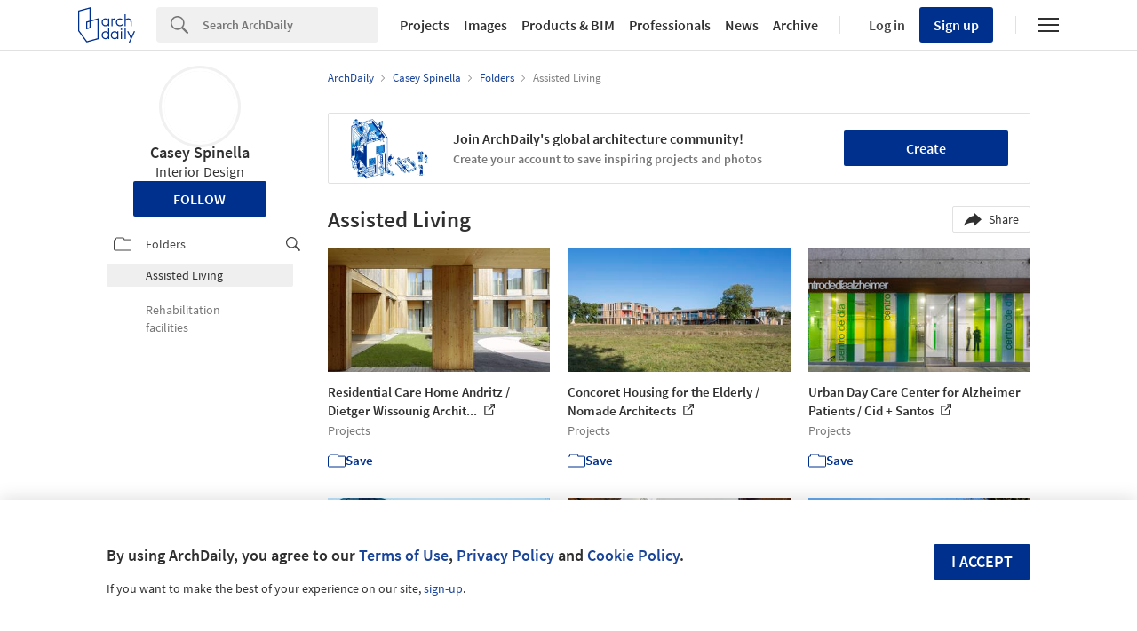

--- FILE ---
content_type: text/css
request_url: https://assets.adsttc.com/myad/application_folders-017b391d6ef9c8c82506c12b55cd6292580eda1a143f7e71841acb810df0cb15.css
body_size: 29367
content:
:root{color-scheme:only light;--sidebar-active-bg:var(--primary-10);--adplus-header-secondary:var(--neutral-700)}body.dark{color-scheme:dark;--sidebar-active-bg:var(--dark-mode-search-input);--adplus-header-secondary:white}body{min-height:100vh;position:relative;display:flex;flex-direction:column}@media (max-width: 1040px){body{padding-top:63px}}.body-gray{background:var(--gray-1)}.margin-box{margin-bottom:4em}.myad-breadcrumb{margin-bottom:24px}@media (max-width: 1040px){.myad-mobile-padding{padding:0 16px}}.afd-main-content-search{--iframe-width:525px}.afd-main-content-search .tp-container-inner{width:var(--iframe-width) !important;margin:32px auto}.afd-main-content-search iframe{max-width:100%;width:var(--iframe-width) !important}.myad-folders-subscribe{display:none;opacity:0;max-width:calc(100% - 32px);width:-webkit-max-content;width:-moz-max-content;width:max-content;position:fixed;bottom:16px;left:50%;transform:translateX(-50%);align-items:center;gap:16px;padding:8px 16px;background-color:var(--background);color:var(--text-body);border:1px solid var(--border);border-radius:4px;box-shadow:0px 0px 64px 0px rgba(0,0,0,0.16);transition:opacity 0.3s ease-in-out;transition-behavior:discrete}@media (max-width: 1040px){.myad-folders-subscribe{bottom:84px}}.myad-folders-subscribe:not(.afd-hide){display:flex;opacity:1}.myad-folders-subscribe .text{display:flex;align-items:center;gap:8px;font-size:14px;line-height:normal}.myad-folders-subscribe hd-icon{flex-shrink:0;color:var(--primary)}.myad-folders-subscribe .actions{display:flex;gap:8px;flex-shrink:0}.myad-folders-subscribe .subscribe-btn{flex-shrink:0;padding:8px 16px;background-color:var(--primary);color:white;text-transform:none;font-size:14px;font-weight:600;border-radius:4px;text-decoration:none}.myad-folders-subscribe .subscribe-btn:hover{text-decoration:none;color:white;background:var(--primary-hover)}.myad-folders-subscribe .close{flex-shrink:0;padding:0;background:none;border:none;cursor:pointer}.icon-settings{background:url(https://assets.adsttc.com/myad/icons-s43707bb202-c918ecb5e5d0a8b5f98b73be07dc927608de97268032bfaa3f12bef90a15811f.png)}.icon-settings--small{height:16px;width:16px;background-position:0 -755px;float:left;margin-right:5px;opacity:.5}.icon-settings--big{height:20px;width:20px;background-position:0 -771px}.icon-bookmark{background:url(https://assets.adsttc.com/myad/icons-s43707bb202-c918ecb5e5d0a8b5f98b73be07dc927608de97268032bfaa3f12bef90a15811f.png);height:20px;width:20px;background-position:0 -207px;float:left;margin-right:10px}.icon-share{background:url(https://assets.adsttc.com/myad/icons-s43707bb202-c918ecb5e5d0a8b5f98b73be07dc927608de97268032bfaa3f12bef90a15811f.png);height:20px;width:20px;background-position:0 -791px}.icon-copy-clipboard{background:url(https://assets.adsttc.com/myad/icons-s43707bb202-c918ecb5e5d0a8b5f98b73be07dc927608de97268032bfaa3f12bef90a15811f.png);height:20px;width:20px;background-position:0 -241px}.icon-private-folder--left{float:left;margin-right:4px;margin-top:2px}.retina .icon-settings--small{background:url(https://assets.adsttc.com/myad/icons-retina-sd0b11891a5-468eaf1ee1a8f767e5150a4975c82c23d1b2b6dd5a4bfb465a8a31b9ad30c389.png);background-position:0 -766px;background-size:120px 920px;background-repeat:no-repeat}.retina .icon-settings--big{background:url(https://assets.adsttc.com/myad/icons-retina-sd0b11891a5-468eaf1ee1a8f767e5150a4975c82c23d1b2b6dd5a4bfb465a8a31b9ad30c389.png);background-position:0 -746px;background-size:120px 920px;background-repeat:no-repeat}.retina .icon-bookmark{background:url(https://assets.adsttc.com/myad/icons-retina-sd0b11891a5-468eaf1ee1a8f767e5150a4975c82c23d1b2b6dd5a4bfb465a8a31b9ad30c389.png);background-position:0 -207px;background-size:120px 920px;background-repeat:no-repeat}.retina .icon-share{background:url(https://assets.adsttc.com/myad/icons-retina-sd0b11891a5-468eaf1ee1a8f767e5150a4975c82c23d1b2b6dd5a4bfb465a8a31b9ad30c389.png);background-position:0 -782px;background-size:120px 920px;background-repeat:no-repeat}.retina .icon-copy-clipboard{background:url(https://assets.adsttc.com/myad/icons-retina-sd0b11891a5-468eaf1ee1a8f767e5150a4975c82c23d1b2b6dd5a4bfb465a8a31b9ad30c389.png);background-position:0 -241px;background-size:120px 920px;background-repeat:no-repeat}.dark .icon-share,.dark .icon-settings,.dark .afd-icon-private-folder{filter:invert(1)}.myad-add-image{background:rgba(48,48,48,0.75);border-radius:50%;position:absolute;opacity:0;z-index:1;inset:0;display:flex;align-items:center;justify-content:center;line-height:1;color:white}.myad-avatar,.afd-user-avatar{background-size:cover;margin-inline:0;width:80px;height:80px;line-height:80px}.myad-avatar--fallback,.afd-user-avatar--fallback{background-color:var(--primary);background-size:100% 75%}.afd-sharing-networks{margin:0 auto 10px;width:100%}.afd-sharing-networks .afd-user-social{margin-left:4px;margin-right:4px}.myad-user-settings{font-size:14px;padding:4px 0;display:flex;align-items:center;text-align:left;color:var(--black-cn);flex:1;position:relative}.myad-user-settings+.myad-user-settings{margin-top:8px}.myad-user-settings:hover{color:var(--text-links)}.myad-user-settings svg{margin-right:16px}.myad-user-settings.afd-myad-sidebar__link--active{background:var(--sidebar-active-bg)}.myad-user-settings.afd-myad-sidebar__link--active span{color:var(--text-links)}.myad-user-settings.afd-myad-sidebar__link--active svg path{stroke:var(--text-links)}.myad-user-settings__container{border-top:1px solid var(--border);padding:8px}@media (max-width: 1040px){.myad-user-settings__container{border-top:0}}.myad-user-settings__folders{display:flex;align-items:center;justify-content:space-between;position:relative;margin-right:-16px;margin-bottom:8px;margin-top:8px}.close-search-input:after{background:var(--background);content:'✕';display:block;font-size:16px;line-height:36px;text-align:center;width:36px;height:36px}.myad-folder-icon{float:left;margin:2px 12px 2px 2px;opacity:.5}.myad-folder-icon.afd-icon-private-folder{margin:1px 10px}.myad-folder-txt{float:left;line-height:20px;width:calc(100% - 30px)}.myad-folder-txt--lpadding{padding-left:36px}.myad-sidebar-add-folder-icon{margin:0 6px;font-size:14px}.copy-clipboard-in-btn{float:left;margin:12px 5px 12px 0}.afd-myad-sidebar__sublink{align-items:flex-start}.afd-myad-sidebar__sublink .myad-folder-txt{color:var(--text-hint);font-weight:400}.afd-myad-sidebar__sublink:hover .myad-folder-txt{color:var(--primary)}.afd-myad-sidebar__sublink.afd-myad-sidebar__link--active{padding:4px 8px;min-height:24px}.afd-myad-sidebar__sublink.afd-myad-sidebar__link--active span{line-height:18px}.afd-myad-sidebar__subitem:first-child{margin-bottom:16px}.afd-myad-sidebar__subitem:last-child{margin-top:0}.myad-chosen2{background:var(--background);border:1px solid var(--border);border-radius:2px;box-shadow:0px 0px 10px rgba(0,0,0,0.1);display:none;left:-8px;padding:10px;position:absolute;right:-8px;top:43px;z-index:9}.myad-chosen2:before{border-bottom:8px solid var(--border);border-left:8px solid transparent;border-right:8px solid transparent;border-top:8px solid transparent;position:absolute;right:10px;top:-16px}.myad-chosen2:after{border-bottom:8px solid var(--background);border-left:8px solid transparent;border-right:8px solid transparent;border-top:8px solid transparent;position:absolute;right:10px;top:-15px}.show-chosen{display:block}@media (max-width: 1040px){.myad-mobile-menu{margin-bottom:16px}.myad-sharing-networks{display:block;float:initial;margin:0 auto;width:100%}.myad-mobile-menu-item{float:left;width:50%}.myad-mobile-menu-link{bottom:-1px;border-radius:2px;float:left;font-size:16px;font-weight:600;line-height:20px;padding:6px 12px 2px;position:relative;text-align:center;width:100%;z-index:1;color:var(--text-hint)}.myad-mobile-menu-link .icon-bookmark,.myad-mobile-menu-link .afd-icon--icon-folder{opacity:.4}.myad-mobile-menu-link--active{color:var(--text-body);background-color:var(--gray-2)}.myad-mobile-menu-link--active .icon-bookmark,.myad-mobile-menu-link--active .afd-icon--icon-folder{opacity:1}.myad-menu-tab{display:inline-block;margin:0 auto}.myad-add-image,.myad-user-settings{display:none}.copy-clipboard-in-btn{margin:5px 8px 5px -10px}}@media (max-width: 767px){.afd-main-sidebar-search{margin:0 0 0;padding:0 15px}}@media (max-width: 1040px){.myad-user-sidebar{text-align:center}.myad-user-sidebar .afd-user-name{margin-top:0}.myad-user-sidebar .afd-user-description{margin-bottom:15px}.myad-user-sidebar .afd-user-networks{margin-top:0;margin-bottom:15px}}.myad-sidebar{--sidebar-text:#414141;--archdaily-plus-bg:#F7FAFF;--archdaily-plus-bg-active:#E5EAF4;--archdaily-plus-text-active:var(--text-links);--separator:var(--gray-5);display:flex;flex-direction:column;gap:16px;margin-bottom:32px}@media (prefers-color-scheme: dark){.myad-sidebar{--sidebar-text:#FFF;--archdaily-plus-bg:var(--footer-background);--archdaily-plus-bg-active:var(--primary-90);--archdaily-plus-text-active:#FFF;--separator:var(--border)}}.myad-sidebar .myad-user-profile:not(.afd-hide){display:flex;flex-direction:column;align-items:center;gap:12px;text-align:center}.myad-sidebar .myad-user-profile:not(.afd-hide) .afd-user-avatar,.myad-sidebar .myad-user-profile:not(.afd-hide) .afd-user-profession,.myad-sidebar .myad-user-profile:not(.afd-hide) .afd-user-networks{margin:0;float:none}.myad-sidebar .myad-user-profile:not(.afd-hide) .afd-user-profession{width:unset}.myad-sidebar .myad-user-profile:not(.afd-hide) .myad-user__details h1,.myad-sidebar .myad-user-profile:not(.afd-hide) .myad-user__details .myad-user-name{font-size:18px;line-height:23px;text-align:center;margin:0;font-weight:600;color:var(--text-body)}.myad-sidebar .myad-user-profile:not(.afd-hide) .myad-user-networks{display:flex;justify-content:center;gap:4px}@media (max-width: 1040px){.myad-sidebar .myad-user-profile:not(.afd-hide) .myad-user-networks.afd-desktop-e{display:none}}.myad-sidebar__section{flex-direction:column;gap:4px}.myad-sidebar__section:not(.afd-hide){display:flex}.myad-sidebar__section+.myad-sidebar__section{border-top:1px solid var(--separator);padding-top:4px}.myad-sidebar__section a{display:flex;gap:4px;align-items:center;padding:6px 8px;padding:6px 8px;color:var(--sidebar-text);font-size:15px}.myad-sidebar__section a hd-icon{flex-shrink:0}.myad-sidebar__section a:hover{color:var(--text-links);font-weight:600}.myad-sidebar__section a.active{background:var(--archdaily-plus-bg-active);color:var(--archdaily-plus-text-active);font-weight:600}.myad-sidebar__archdaily_plus__title{color:var(--text-body);font-weight:600;font-size:14px;line-height:1.5;margin-bottom:4px;gap:4px;align-items:center}.myad-sidebar__archdaily_plus__title:not(.afd-hide){display:flex}.myad-sidebar__archdaily_plus__title .badge-new{background-color:var(--primary);color:#FFF;border-radius:40px;padding:0 3px 1px;font-size:12px;line-height:12px}.myad-sidebar__archdaily_plus{background:var(--archdaily-plus-bg);border-radius:4px;margin-bottom:4px}.myad-sidebar__archdaily_plus a:first-child{border-radius:4px 4px 0 0}.myad-sidebar__archdaily_plus a:last-child{border-radius:0 0 4px 4px}.myad-sidebar__archdaily_plus a.active{background:var(--archdaily-plus-bg-active);color:var(--archdaily-plus-text-active)}.myad-sidebar .myad-sidebar-link.afd-myad-sidebar__link--active{padding-right:8px}.myad-sidebar .myad-sidebar__folder{font-size:14px;width:100%;line-height:1.3em;word-wrap:break-word;padding:4px 0;min-height:24px}.myad-sidebar .select2-selection.select2-selection--single{background-color:var(--search-input);color:var(--input-placeholder)}.myad-sidebar .select2-selection.select2-selection--single .select2-selection__rendered{color:var(--input-placeholder)}.myad-empty-content{background:radial-gradient(ellipse at center, #ffffff 0%,rgba(231,231,231,0.15) 100%);border:2px dashed var(--border);padding:16px;position:relative;text-align:center;margin-bottom:40px;width:100%;display:flex;flex-direction:column;justify-content:center;align-items:center;gap:8px}.dark .myad-empty-content{background:unset}.myad-empty-content--gray-bg{background-color:var(--img-placeholder-bg)}.myad-empty-content--other-user{height:200px}.myad-empty-content:hover{border:2px dashed var(--border-input)}.myad-empty-content-title{color:var(--text-body);font-size:18px;font-weight:800;margin-top:16px}.myad-empty-content-subtitle{color:var(--text-body);font-size:14px;font-weight:500;line-height:1.5em;margin-top:8px}.myad-empty-content-text{font-size:18px;line-height:1.6em}.myad-empty-content-arrow{border-radius:50%;bottom:-4px;height:20px;left:calc(50% - 15px);padding-left:1px;padding-top:9px;position:absolute;text-align:center;width:20px}.icon-down-arrow{background:url(https://assets.adsttc.com/myad/icons-s43707bb202-c918ecb5e5d0a8b5f98b73be07dc927608de97268032bfaa3f12bef90a15811f.png);height:20px;width:20px;background-position:0 -261px;display:inline-block}.myad-empty-folder-img,.myad-empty-bookmark-img{width:160px;margin:0 auto}.js-myarchdaily-empty-profile{margin-top:16px}.myad-create-folder-img{background:radial-gradient(ellipse at center, #ffffff 0%,rgba(231,231,231,0.15) 100%);border:2px dashed var(--border);height:140px;float:left;padding:25px calc((100% / 2) - 75px);text-align:center;width:100%}.dark .myad-create-folder-img{background:var(--background)}@media (max-width: 767px){.myad-empty-titles{margin-top:16px}.myad-empty-content{margin-left:16px;margin-right:16px;padding:20px 16px;width:calc(100% - 32px)}.myad-empty-content--other-user{border:0;height:40vh;margin:0;width:100%}.myad-empty-folder-img,.myad-empty-bookmark-img{width:200px}.myad-create-folder-img{height:160px;padding:35px calc(50% - 75px)}.myad-empty-content-title{font-size:18px}.myad-empty-content-text{font-size:14px}}.afd-search-list__subtitle{color:var(--text-hint)}.myad-search-list__item{height:250px;position:relative;display:flex;flex-direction:column;justify-content:space-between}.myad-search-list__item .open-bookmark-btn{display:none}@media (min-width: 1024px){.myad-search-list__item:hover .open-bookmark-btn{display:flex;gap:4px;align-items:center;position:absolute;z-index:3;height:30px;line-height:30px;text-transform:capitalize;top:8px;right:8px;font-size:14px;padding:0 8px}}.myad-search-list__item .at-logo{position:absolute;top:8px;left:8px;width:29px;height:30px}.myad-search-list__item .afd-search-list__title hd-icon,.myad-search-list__item .myad-search-list__title hd-icon{display:inline-block;color:inherit;vertical-align:-1px;margin-left:4px;stroke-width:2px;width:15px;height:15px}.myad-search-list__item figure{overflow:hidden}.myad-search-list__item figure img{width:100%;height:100%;-o-object-fit:cover;object-fit:cover}.myad-search-list__title{font-size:15px;font-weight:600;line-height:1.4em;color:var(--text-body);margin-top:12px;margin-bottom:5px;width:100%;line-clamp:2;display:-webkit-box;-webkit-line-clamp:2;-webkit-box-orient:vertical;overflow:hidden}.myad-search-list__subtitle{display:block;font-size:13.5px;font-weight:400;min-height:1.15em;line-height:1.15em}.edit-bookmark-box{cursor:pointer;float:left;padding:3px 0}.edit-bookmark-link{color:var(--text-body)}.folder-modal{background:rgba(0,0,0,0.85);bottom:0;display:table;height:100vh;left:0;opacity:0;position:fixed;right:0;transition:opacity .3s;top:0;visibility:hidden;width:100vw;z-index:99993;table-layout:fixed;font-size:16px}.folder-modal .afd-modal-header{padding:30px 30px 0}.folder-modal .afd-modal-body{min-height:240px}.myad-modal-btn{font-size:14px;height:2.9em;line-height:2.9em}.edit-folder-modal__delete{display:block;color:var(--text-body);opacity:.6;margin:2em 0}.edit-folder-modal__delete:hover{color:var(--text-body);opacity:1}.back-to-folders{margin-bottom:1.1em;border-radius:0;font-size:1.3em;font-weight:300}.back-to-folders a{color:var(--text-hint)}.show-folder-modal{opacity:1;visibility:visible}.close-folder-modal{background:rgba(255,255,255,0.9);cursor:pointer;font-size:1em;padding:10px;position:absolute;right:0;top:0;z-index:2}.dark .close-folder-modal{background:rgba(28,34,44,0.9)}.close-folder-modal__icon{color:#999;display:block;border:none;height:100%;width:100%;font-size:1em;background:none;cursor:pointer}.close-folder-modal:hover .close-folder-modal__icon{color:var(--text-body)}.myad-desktop-margin{margin-bottom:-30px}.myad-desktop-paginated-margin{padding-top:60px}@media (max-width: 767px){.afd-search-list__item:first-child{margin-top:15px}.myad-search-list__item{height:inherit}.myad-change-view .afd-search-list__item{border:0;margin:0;padding:0;width:33.33%}.myad-change-view .afd-search-list__figure{margin:0;width:100%;height:auto}.myad-change-view .afd-search-list__bg-img{padding-top:100%}.myad-change-view .afd-search-list__title,.myad-change-view .afd-search-list__subtitle,.myad-change-view .afd-saved-in{display:none}.myad-desktop-margin{margin-bottom:inherit}.myad-desktop-paginated-margin{padding-top:0}}.loading{text-align:center}.loading img{height:80px}.my-ad__button-loading{display:block;max-width:220px;margin:24px auto}.my-ad__button-loading.afd-hide{display:none}.myad-bookmark-grid{display:grid;grid-template-columns:repeat(3, minmax(0, 1fr));gap:32px 20px;margin:0;padding:0;list-style:none}@media (max-width: 768px){.myad-bookmark-grid:not(.myad-bookmark-grid--recommendations){gap:0}.myad-bookmark-grid>li{border:1px solid var(--background)}.myad-bookmark-grid--recommendations{max-width:100%;overflow-x:auto;grid-template-columns:repeat(3, minmax(140px, 1fr))}.myad-bookmark-grid--recommendations .afd-search-list__title,.myad-bookmark-grid--recommendations .afd-search-list__subtitle{display:block}.myad-bookmark-grid--recommendations figure{max-height:140px}.myad-bookmark-grid--recommendations::-webkit-scrollbar{-webkit-appearance:none;height:0}}.myad-bookmark-grid figure{height:140px;position:relative}@media (max-width: 768px){.myad-bookmark-grid figure{height:33.33vw}}.myad-bookmark-grid__img{width:100%;height:100%;-o-object-fit:cover;object-fit:cover}.myad-bookmark-grid .afd-search-list__link figure:after{content:"";position:absolute;top:0;left:0;width:100%;height:100%;background:white;opacity:0;transition:opacity 0.2s}.myad-bookmark-grid .afd-search-list__link:hover figure:after{opacity:0.15}.myad-bookmark-grid .afd-saved-in{position:static;margin-top:12px}.myad-bookmark-grid .myad-folder-name{display:flex;gap:12px;align-items:center;font-size:15px;line-height:20px}.myad-public-folders-list{margin-bottom:30px}.myad-private-folders{float:left;margin-bottom:20px;width:60%}.myad-private-folders-title{font-size:20px;font-weight:600;line-height:28px}.myad-private-folders-txt{display:block;float:left;margin-left:5px}.myad-private-folders-hint{color:var(--text-hint);font-size:14px;line-height:18px;margin-left:35px}.myad-folders-options{float:right;margin-bottom:10px;margin-top:6px;text-align:right;width:40%}.myad-folders-list--create{text-align:center}.myad-hidden-message{display:none}.share-folder-box-dyn{margin:10px;right:10px;top:32px}.share-folder-box-dyn:after,.share-folder-box-dyn:before{right:3%;left:unset}@media (max-width: 768px){.share-folder-box-dyn{left:0;right:unset}.share-folder-box-dyn:after,.share-folder-box-dyn:before{left:3%;right:unset}}.share-disclaimer{color:var(--text-hint);font-size:12px;line-height:16px;margin-top:10px}.show-sharing-options{display:block}.myad-actions-btn{color:var(--text-body);display:flex;align-items:center;font-size:14px;margin-left:20px;position:relative;cursor:pointer;border:solid 1px var(--border);padding:0 12px;border-radius:2px;height:30px}.myad-actions-btn .icon-settings--small{opacity:1;margin-right:0}.myad-actions-btn .btn-txt{margin-left:8px}.myad-actions-btn .myad-copy-btn{display:flex;gap:8px;align-items:center;justify-content:center;-webkit-user-select:none;-moz-user-select:none;-ms-user-select:none;user-select:none;margin:0 auto}.myad-folders-index{color:var(--primary);font-weight:600}.myad-actions-modal-btn{color:var(--text-body);cursor:pointer;display:inline-block;font-size:14px}.myad-actions-modal-btn--remove:hover{color:var(--red)}.myad-left-btn{float:left}.myad-right-btn{float:right}.myad-privacy-option{color:var(--text-body);float:left;margin-bottom:2px;margin-right:10px;margin-top:2px;position:relative}.myad-privacy-option:hover .folder-state-hint{opacity:1}.folder-state-hint{background:#424242;border-radius:3px;color:white;font-size:12px;font-weight:600;opacity:0;padding:5px 0;position:absolute;right:calc(50% - 50px);text-align:center;top:-30px;width:100px;z-index:1}.folder-state-hint:before{bottom:-10px;content:'';border-bottom:5px solid transparent;border-left:5px solid transparent;border-right:5px solid transparent;border-top:5px solid #424242;position:absolute;right:calc(50% - 2.5px)}.folder-item__img{background-color:var(--folder-highlight);background-size:cover;background-position:center;float:left;height:0;outline:1px solid var(--background);padding-top:28.125%;width:50%}.folder-item__count{background-color:rgba(0,0,0,0.2);color:white;display:block;font-size:2.5em;font-weight:600;line-height:66px;margin-top:28.125%;position:absolute;right:0;width:50%}.myad-bkmk-load-img{height:0;padding-top:56.25%}.myad-bkmk-load-title-1{height:16px;margin-top:15px;margin-right:20px}.myad-bkmk-load-title-2{height:16px;margin-top:4px;margin-right:70px}.myad-bkmk-load-subtitle{height:13px;margin-top:9px;margin-right:140px}.myad-sort-btn{margin:16px 0 28px;padding:0px;line-height:20px}.myad-sort-btn .myad-sort-label{display:none}.myad-sort-btn .myad-sort-label.visible{display:inline-flex;justify-content:space-between;align-items:center}.myad-sort-btn .myad-sort-label .btn-txt{font-size:14px}.myad-btn--clear{color:var(--text-hint);background:none;border:none;font-size:0.88em}.myad-btn--clear:hover{color:var(--text-body)}@media (max-width: 767px){.myad-private-folders{margin:0 16px 16px;width:calc(100% - 32px)}.myad-private-folders-title{font-size:18px}.myad-folders-options{float:left;margin:16px 16px 12px;text-align:left;position:relative;width:calc(100% - 32px)}.myad-share-options{left:0;width:calc(100vw - 32px)}.myad-share-options:before{right:auto;left:38px}.myad-share-options:after{right:auto;left:38px}.myad-btn-make-public{font-weight:600}.myad-btn-make-public .btn-icon{display:none}.myad-btn-make-public .btn-txt{margin-left:33px}.myad-folders-list{margin-left:16px;margin-right:16px;width:calc(100% - 32px)}.myad-actions-btn{margin-left:0;margin-right:8px}.myad-folders-index{margin-left:30px}.myad-folders-index .btn-icon{display:none}.folder-item__img{padding-top:80px}.folder-item__count{font-size:24px;line-height:80px;margin-top:80px}.mobile-space{margin-bottom:60px}.myad-change-view .myad-folders-list__item{margin-bottom:16px;margin-top:4px;width:calc(50% - 10px)}.myad-change-view .myad-folders-list__item:nth-child(odd){margin-right:20px}.myad-change-view .myad-folders-list__title{display:inline-block;float:left;font-size:15px;margin-top:10px;width:100%}.myad-change-view .slide .afd-search-list__title,.myad-change-view .slide .afd-search-list__subtitle,.myad-change-view .slide .afd-saved-in{display:block}.myad-change-view .slide .afd-search-list__title{float:left;font-size:15px;height:42px;margin-top:10px;max-height:42px;overflow:hidden;width:100%;white-space:normal}.myad-change-view .slide .afd-search-list__subtitle{float:left;overflow:hidden;width:100%;white-space:normal}.myad-change-view .slide .afd-saved-in{font-size:14px}.slider{margin-left:16px;width:calc(100% - 16px)}.slider-left{float:left}.frame{position:relative;font-size:0;line-height:0;overflow:hidden;white-space:nowrap}.slides{display:inline-block}.slide.myad-folders-list__item,.slide.myad-search-list__item{float:inherit;position:relative;display:inline-block;width:175px}.slide.myad-search-list__item{height:275px}.myad-sort-btn{margin:0 0 24px;padding:4px 16px}.myad-bkmk-load-img{padding-top:100%}}.myad-sort-modal{background:rgba(0,0,0,0.85);top:0;left:0;display:table;height:100vh;width:100vw;opacity:0;position:fixed;transition:opacity .3s;visibility:hidden;z-index:9999;table-layout:fixed;font-size:16px}.myad-sort-modal .afd-modal-header{display:flex;justify-content:space-between;align-items:center;padding:8px 16px 8px 8px;border-bottom:1px solid var(--border)}.myad-sort-modal .afd-modal-header .close-modal{position:relative;font-size:1.3em}.myad-sort-modal .afd-modal-header .close-modal .close{color:var(--text-body)}.myad-sort-modal .afd-modal-header .afd-title--small{margin-bottom:0}.myad-sort-modal .myad-options-section{margin-top:24px}.myad-sort-modal .afd-title--medium{margin-bottom:4px}.myad-options-group{position:relative;display:block}.myad-options-group .myad-radio-hidden{position:absolute;left:-9999px}.myad-options-group .myad-radio-hidden[checked]+.myad-label-radio{color:var(--primary)}.myad-options-group .myad-label-radio{font-size:1em;display:block;padding:8px 0;cursor:pointer}.myad-options-group .myad-label-radio:hover{color:var(--primary)}.myad-folder-actions,.myad-bookmark-actions{position:relative}.myad-sort-dropdown{position:absolute;top:calc(100% + 16px);left:0;min-width:200px;border:1px solid var(--border);border-radius:2px;background:var(--background);z-index:9999;padding:24px;opacity:0;visibility:hidden;transition:opacity .3s}.myad-sort-dropdown .close-modal{position:absolute;top:0;right:0;font-size:1.3em}.myad-sort-dropdown .close-modal .close{color:var(--text-hint);background:none;border:none;font-size:1.1em;cursor:pointer;padding:24px}.myad-sort-dropdown .close-modal .close:hover{color:var(--text-body)}.myad-sort-dropdown .myad-btn--clear{position:absolute;bottom:12px;right:16px;cursor:pointer}.myad-sort-dropdown .afd-title--small{font-size:16px;margin-bottom:4px}.myad-sort-dropdown .myad-options-group{margin-left:20px;margin-right:28px}.myad-sort-dropdown .myad-options-group:last-child{margin-bottom:12px}.show{opacity:1;visibility:visible}.myad--flex,.myad-folders__title,.myad-folders__title-container,.myad-folders__buttons-container{display:flex;justify-content:space-between;align-items:center}.myad-folders__title{justify-content:flex-start}.myad-folders__title-container{padding:0 16px;margin-bottom:16px;display:block}@media (min-width: 768px){.myad-folders__title-container{display:flex;justify-content:space-between}}@media (min-width: 1040px){.myad-folders__title-container{padding:0}}.myad-folders__buttons-container{margin-top:16px;display:inline-flex}@media (min-width: 768px){.myad-folders__buttons-container{margin-top:0}}.choices{--result-bg:var(--background);--result-highlight:var(--flyout-background)}@media (prefers-color-scheme: dark){.choices{--result-highlight:var(--flyout-background)}}.choices__inner{background-color:var(--result-bg);border-color:var(--border)}.choices[data-type*=select-one] .choices__input{background-color:var(--search-input);border:1px solid var(--border)}.choices__list{background-color:var(--result-bg)}.is-open .choices__list--dropdown{border:1px solid var(--border);border-radius:0 0 2px 2px}.choices__list--dropdown .choices__item.is-highlighted{background-color:var(--result-highlight)}.myad-sticky-subscribe{--banner-bg:var(--primary-10);--banner-text:var(--primary);background-color:var(--banner-bg);position:sticky;bottom:0;left:0;right:0;margin-top:auto;min-height:62px;z-index:80001;display:none}@media (prefers-color-scheme: dark){.myad-sticky-subscribe{--banner-bg:var(--primary);--banner-text:var(--neutral-0)}.myad-sticky-subscribe .afd-btn.myad-sticky-subscribe__cta{background-color:var(--neutral-0);color:var(--primary)}}.myad-sticky-subscribe__text{color:var(--banner-text);font-size:16px;text-align:center;font-weight:600}@media (min-width: 768px){.myad-sticky-subscribe__text{text-align:left;cursor:pointer}.myad-sticky-subscribe__text:hover{text-decoration:underline}}.myad-sticky-subscribe__close{color:var(--banner-text);position:absolute;right:0;top:0;display:block;z-index:9;width:48px;height:48px;z-index:9;text-align:center;line-height:32px;padding-left:16px}.myad-sticky-subscribe .afd-container-main{min-height:62px;padding:32px 16px 16px 16px}@media (min-width: 768px){.myad-sticky-subscribe .afd-container-main{display:flex;justify-content:center;align-items:center;padding:0 16px}}.myad-sticky-subscribe .afd-container-main .afd-btn{margin:24px auto 0 auto;max-width:150px;display:block}@media (min-width: 768px){.myad-sticky-subscribe .afd-container-main .afd-btn{margin:0 0 0 80px}}.signup-banner{display:block;padding:16px;border:1px solid var(--border);margin:24px auto;border-radius:2px;width:calc(100% - 32px)}@media (min-width: 768px){.signup-banner{display:flex;height:80px;justify-content:space-between;align-items:center;padding:4px 24px}}@media (min-width: 1040px){.signup-banner{margin:8px 0 24px 0;width:100%}}@media (min-width: 768px){.signup-banner__wrapper{display:flex;align-items:center}}.signup-banner__image{width:92px;margin-right:24px;display:none}@media (min-width: 768px){.signup-banner__image{display:block}}.signup-banner__title{font-size:16px;color:var(--text-body);font-weight:600;text-align:center;margin-bottom:16px}@media (min-width: 768px){.signup-banner__title{text-align:left;margin-bottom:0}}.signup-banner__subtitle{color:var(--text-hint);font-size:14px;display:block;margin-top:8px}.signup-banner__button{text-transform:none;max-width:500px;margin:0 auto;display:block}@media (min-width: 768px){.signup-banner__button{flex:0 0 185px;max-width:none;margin:0;display:inline-block}}.hidden{display:none}#kenneth-modal{display:none;position:absolute;z-index:999999}


--- FILE ---
content_type: text/javascript
request_url: https://assets.adsttc.com/hadid/p-7933364c.entry.js
body_size: 97711
content:
import{r as e,c as t,h as i,a as n,H as s,F as r}from"./p-BJE71iiM.js";import{a,T as o,P as l,M as c,b as d}from"./p-Bg4J6qVC.js";const h='.container{padding:8px 16px;display:-ms-flexbox;display:flex;gap:24px}@media screen and (max-width: 768px){.container{display:-ms-flexbox;display:flex;-ms-flex-direction:column-reverse;flex-direction:column-reverse;-ms-flex-align:center;align-items:center;gap:16px}}.controls-row{display:-ms-flexbox;display:flex;-ms-flex-align:center;align-items:center;gap:24px;-ms-flex-negative:0;flex-shrink:0}.left-controls{display:-ms-flexbox;display:flex;-ms-flex-align:center;align-items:center;-ms-flex-negative:0;flex-shrink:0}@media screen and (max-width: 768px){.left-controls{display:none}}.controls{display:-ms-flexbox;display:flex;gap:24px;width:100%;-ms-flex-align:center;align-items:center}.controls button{background:none;-webkit-appearance:none;-moz-appearance:none;appearance:none;border:none;cursor:pointer;color:gray;width:32px;height:32px;padding:0;font-family:\'Source Sans Pro\', sans-serif}.controls button.play{color:var(--text-links);height:40px;width:40px}.container hd-icon.pause{display:none}.container.playing hd-icon.play{display:none}.container.playing hd-icon.pause{display:block}.progress{--seek-before-width:0%;--buffered-width:0%;--bar-color:#CFDBF3;--active-bar-color:#597ABA;display:-ms-flexbox;display:flex;gap:8px;width:100%;-ms-flex-align:center;align-items:center}.progress .time{-ms-flex-negative:0;flex-shrink:0}input[type="range"]{position:relative;-webkit-appearance:none;width:100%;margin:0;padding:0;height:16px;outline:none;background-color:transparent}input[type="range"]::-webkit-slider-runnable-track{width:100%;height:4px;cursor:pointer;border-radius:4px;background:-webkit-gradient(linear, left top, right top, from(rgba(0, 125, 181, 0.6)), to(rgba(0, 125, 181, 0.2)));background:linear-gradient(to right, rgba(0, 125, 181, 0.6) var(--buffered-width), rgba(0, 125, 181, 0.2) var(--buffered-width))}input[type="range"]::before{position:absolute;content:"";top:6px;left:0;width:var(--seek-before-width);height:4px;background-color:var(--active-bar-color);cursor:pointer;border-radius:4px}input[type="range"]::-webkit-slider-thumb{position:relative;-webkit-appearance:none;-webkit-box-sizing:content-box;box-sizing:content-box;height:4px;width:4px;border-radius:50%;background-color:var(--blue-ad);cursor:pointer;margin:0}input[type="range"]:active::-webkit-slider-thumb{-webkit-transform:scale(1.2);transform:scale(1.2);background:var(--bar-color)}input[type="range"]::-moz-range-track{width:100%;height:4px;cursor:pointer;background:linear-gradient(to right, rgba(0, 125, 181, 0.6) var(--buffered-width), rgba(0, 125, 181, 0.2) var(--buffered-width))}input[type="range"]::-moz-range-progress{background-color:var(--bar-color)}input[type="range"]::-moz-focus-outer{border:0}input[type="range"]::-moz-range-thumb{box-sizing:content-box;height:4px;width:4px;border-radius:50%;background-color:var(--blue-ad);cursor:pointer}input[type="range"]:active::-moz-range-thumb{transform:scale(1.2);background:var(--bar-color)}input[type="range"]::-ms-track{width:100%;height:4px;cursor:pointer;background:transparent;border:solid transparent;color:transparent}input[type="range"]::-ms-fill-lower{background-color:var(--bar-color)}input[type="range"]::-ms-fill-upper{background:linear-gradient(to right, rgba(0, 125, 181, 0.6) var(--buffered-width), rgba(0, 125, 181, 0.2) var(--buffered-width))}input[type="range"]::-ms-thumb{box-sizing:content-box;height:4px;width:4px;border-radius:50%;background-color:var(--blue-ad);cursor:pointer}input[type="range"]:active::-ms-thumb{transform:scale(1.2);background:#007db5}.voice-icon{width:34px;height:34px;color:var(--text-links)}.container.playing .voice-icon line{-webkit-animation:pulse 1s infinite;animation:pulse 1s infinite;-webkit-transform-origin:50% 50%;transform-origin:50% 50%}.container.playing .voice-icon .voice-2{-webkit-animation-delay:.15s;animation-delay:.15s}.container.playing .voice-icon .voice-2{-webkit-animation-delay:.30s;animation-delay:.30s}.container.playing .voice-icon .voice-3{-webkit-animation-delay:.45s;animation-delay:.45s}.container.playing .voice-icon .voice-4{-webkit-animation-delay:.60s;animation-delay:.60s}.container.playing .voice-icon .voice-5{-webkit-animation-delay:.75s;animation-delay:.75s}@-webkit-keyframes pulse{0%{-webkit-transform:scaleY(1);transform:scaleY(1);-webkit-transform-origin:50% 50%;transform-origin:50% 50%}50%{-webkit-transform:scaleY(.7);transform:scaleY(.7);-webkit-transform-origin:50% 50%;transform-origin:50% 50%}100%{-webkit-transform:scaleY(1);transform:scaleY(1);-webkit-transform-origin:50% 50%;transform-origin:50% 50%}}@keyframes pulse{0%{-webkit-transform:scaleY(1);transform:scaleY(1);-webkit-transform-origin:50% 50%;transform-origin:50% 50%}50%{-webkit-transform:scaleY(.7);transform:scaleY(.7);-webkit-transform-origin:50% 50%;transform-origin:50% 50%}100%{-webkit-transform:scaleY(1);transform:scaleY(1);-webkit-transform-origin:50% 50%;transform-origin:50% 50%}}.played-icon{color:#077D55}.controls .playback-rate{font-size:17px;color:#60646B;padding-bottom:2px;line-height:1;min-width:-moz-fit-content;min-width:-webkit-fit-content;min-width:fit-content}.controls .playback-rate span{font-weight:300;font-size:27px}';const u=()=>i("svg",{viewBox:"0 0 34 34",class:"voice-icon"},i("line",{class:"voice-1",stroke:"currentColor",fill:"none","stroke-linecap":"square",x1:"10.6",y1:"5",x2:"10.6",y2:"29"}),i("line",{class:"voice-2",stroke:"currentColor",fill:"none","stroke-linecap":"square",x1:"17",y1:"10.6",x2:"17",y2:"23.4"}),i("line",{class:"voice-3",stroke:"currentColor",fill:"none","stroke-linecap":"square",x1:"23.4",y1:"7.8",x2:"23.4",y2:"26.2"}),i("line",{class:"voice-4",stroke:"currentColor",fill:"none","stroke-linecap":"square",x1:"29",y1:"13.5",x2:"29",y2:"20.5"}),i("line",{class:"voice-5",stroke:"currentColor",fill:"none","stroke-linecap":"square",x1:"5",y1:"13.5",x2:"5",y2:"20.5"}));const f=[.75,1,1.25,1.5,1.75,2];const p=(e,t)=>{const i=Math.pow(10,t);return Math.round(e*i)/i};const m="https://assets.adsttc.com/doodles/flat/logo-white-full-with-bg.png";const g=class{constructor(i){e(this,i);this.audioPlaying=t(this,"audio:playing");this.audioStarted=t(this,"audio:started");this.audioEnded=t(this,"audio:ended");this.eagerLoad=false;this.played=false;this.isPlaying=false;this.title="ArchDaily Audio";this.artist="ArchDaily";this.artwork=m;this.duration=0;this.durationFormatted="0:00";this.currentTime=0;this.currentTimeFormatted="0:00";this.playbackRate=1;this.formatTime=e=>{const t=Math.floor(e/60);const i=Math.floor(e%60);const n=i<10?`0${i}`:i;return`${t}:${n}`};this.whilePlaying=()=>{if(this.seekEl===undefined)return;this.seekEl.value=Math.ceil(this.audioEl.currentTime).toString();this.currentTimeFormatted=this.formatTime(this.audioEl.currentTime);this.seekEl.style.setProperty("--seek-before-width",`${this.seekEl.valueAsNumber/parseInt(this.seekEl.max)*100}%`);this.requestAnimationFrameId=requestAnimationFrame(this.whilePlaying)};this.playAudio=()=>{var e,t;if(this.isPlaying){this.audioEl.pause();navigator.mediaSession.playbackState="paused";this.isPlaying=false;cancelAnimationFrame(this.requestAnimationFrameId);return}this.audioEl.play();if(this.audioEl.currentTime===0){const t={category:this.trackingCategory,action:this.trackingAction,label:this.trackingLabel,value:(e=this.trackingValue)!==null&&e!==void 0?e:""};this.audioStarted.emit(t)}this.trackEvent("play");navigator.mediaSession.playbackState="playing";this.isPlaying=true;requestAnimationFrame(this.whilePlaying);this.audioPlaying.emit((t=this.host.id)!==null&&t!==void 0?t:this.src)};this.onSeekInput=()=>{this.currentTimeFormatted=this.formatTime(parseInt(this.seekEl.value));if(!this.audioEl.paused){cancelAnimationFrame(this.requestAnimationFrameId)}};this.onSeekChange=e=>{this.currentTime=parseInt(e.target.value);this.audioEl.currentTime=this.currentTime;this.seekEl.style.setProperty("--seek-before-width",`${p(this.seekEl.valueAsNumber/parseInt(this.seekEl.max)*100,1)}%`);if(!this.audioEl.paused){requestAnimationFrame(this.whilePlaying)}};this.skipTo=e=>{this.currentTime=e;this.audioEl.currentTime=e;this.seekEl.value=e.toString();this.seekEl.style.setProperty("--seek-before-width",`${p(this.seekEl.valueAsNumber/parseInt(this.seekEl.max)*100,1)}%`);if(!this.isPlaying){this.playAudio()}};this.rewind=(e=10)=>{const t=Math.max(this.currentTime-e,0);this.skipTo(t);this.trackEvent("rewind")};this.fastForward=(e=15)=>{const t=Math.min(this.currentTime+e,this.duration);this.skipTo(t);this.trackEvent("fast-forward")};this.updatePlaybackRate=()=>{const e=f.indexOf(this.playbackRate);const t=(e+1)%f.length;this.playbackRate=f[t];this.audioEl.playbackRate=f[t];this.trackEvent("playback-rate-change")}}componentDidRender(){var e;this.audioEl.addEventListener("loadedmetadata",(()=>{this.duration=this.audioEl.duration}));this.audioEl.addEventListener("ended",(()=>{var e;this.isPlaying=false;this.played=true;this.audioEnded.emit((e=this.host.id)!==null&&e!==void 0?e:this.src);cancelAnimationFrame(this.requestAnimationFrameId)}));if("mediaSession"in navigator){const t=this.artwork.match(/\?/)?"&":"?";const i=this.artwork.replace("images.adsttc.com","snoopy.archdaily.com/images/archdaily");navigator.mediaSession.metadata=new MediaMetadata({title:(e=this.audioTitle)!==null&&e!==void 0?e:this.title,artist:this.artist,artwork:[{src:`${i}${t}format=png&width=96&height=96&crop=true`,sizes:"96x96",type:"image/png"},{src:`${i}${t}format=png&width=128&height=128&crop=true`,sizes:"128x128",type:"image/png"},{src:`${i}${t}format=png&width=256&height=256&crop=true`,sizes:"256x256",type:"image/png"},{src:`${i}${t}format=png&width=512&height=512&crop=true`,sizes:"512x512",type:"image/png"}]});navigator.mediaSession.setActionHandler("play",this.playAudio);navigator.mediaSession.setActionHandler("pause",this.playAudio)}}async play(e=0){setTimeout((()=>{this.playAudio();return true}),e)}async pause(){this.audioEl.pause();this.isPlaying=false;cancelAnimationFrame(this.requestAnimationFrameId);return true}trackEvent(e){if(!window.adInsights||!window.adInsights.__version__)return;if(!this.trackingCategory||!this.trackingValue)return;window.adInsights.e(this.trackingCategory,e,this.trackingValue)}render(){var e;return i("div",{key:"97f063dfa3c5d6d096a3301bfcdf1f0972bc5886",class:`container ${this.isPlaying?"playing":""}`,style:{background:(e=this.background)!==null&&e!==void 0?e:"inherit"}},i("div",{key:"649ec7242ee260e26d5677d19fd3a1185f3797c4",class:"controls-row"},i("div",{key:"3c39114d65e7cab09f5620dcba37af235f598fb5",class:"left-controls"},i(u,{key:"dbf220aaef9f0f5e659acdc097e3270aa85393fb"}),this.played?i("hd-icon",{class:"played-icon",svg:"checkmark_1_small",width:"34",height:"34"}):null),i("div",{key:"b7f56df673876ad9250236e93e8237a8ebacca21",class:"controls"},i("button",{key:"3eb6f09211fb84f7713ee4e11484c67fb7999986",onClick:()=>this.rewind()},i("hd-icon",{key:"f8b3a9f88aa1918430574721c7cad6990f3c536a",svg:"rewind_10",width:"32",height:"32"})),i("button",{key:"a6109ad90ddb58e215ae3eeab1856609e2cdc445",class:"play",onClick:this.playAudio},i("hd-icon",{key:"52ff2a9a62a6ea11d6eb1ecea1733be0b311f9e5",class:"pause",svg:"pause",width:"40",height:"40"}),i("hd-icon",{key:"a8faccd9fe2bd9908680126ee08c7a7f4493d701",class:"play",svg:"play_circle",width:"40",height:"40"})),i("button",{key:"65cfdb7073469e2357f8f527ff7b25e91d61e512",onClick:()=>this.fastForward()},i("hd-icon",{key:"ecabb083972e598f7a6d3296e4dff426d3b15d7a",svg:"fast_forward15",width:"32",height:"32"})),i("button",{key:"bda3804c21345630c64b64987e79955780799483",class:"playback-rate",onClick:()=>this.updatePlaybackRate()},i("span",{key:"0c4a5d37ee74ef0d1c92e5baaa4d1227d0b241a1"},this.playbackRate),"x"))),i("div",{key:"94dd11f06a7f8d3b0e2313a933a405f107ac1d94",class:"progress"},i("span",{key:"37bcc573631da4e4b7c45866dc7d97c3ccab48bb",class:"time",id:"current-time"},this.currentTimeFormatted),i("input",{key:"b4300c25dd80782fe941785b6da16dab3224657d",ref:e=>this.seekEl=e,class:"progress",type:"range",id:"seek",min:"0",max:Math.round(this.duration),value:this.currentTime,onChange:this.onSeekChange,onInput:this.onSeekInput}),i("span",{key:"36de7f0bf1e3e534cefb45b31e76dc6ba9e5d831",class:"time",id:"duration"},this.formatTime(this.duration))),i("audio",{key:"cfc1e59323acc882d583f61816277736340da536",ref:e=>this.audioEl=e,preload:this.eagerLoad?"auto":"metadata"},i("source",{key:"a951dadd46bd6a358f50a2438f047c0ca955b216",src:this.src,type:"audio/mpeg"}),"Your browser does not support the audio element."))}get host(){return n(this)}};g.style=h;const b=[{id:"10ece817ce",name:"Daily Update",description:"Curated projects, architecture news and articles in your inbox."},{id:"f16e1b88ac",name:"The Weekly Brief",description:"Mapping the week in architecture: the best stories, projects, and creative sparks."},{id:"3f454f649d",name:"Products & Materials",description:"Inspiring products for your future projects."},{id:"d036cda47c",name:"ArchDaily Monthly Topic",description:"Curated deep-dives into the trends, challenges, and ideas shaping architecture today."},{id:"73ac59f885",name:"Breaking News",description:"Important news, events, and announcements in architecture."},{id:"edc78acd61",name:"The ArchDaily Edit",description:"Your backstage pass to architecture: Opinion-led, team insights, and exclusive curation — only for subscribers."}];const y=["0-2_years","2-5_years","5-10_years","10_or_more_years"];const w={us:"https://www.archdaily.com",cl:"https://www.archdaily.cl",br:"https://www.archdaily.com.br",mx:"https://www.archdaily.mx",co:"https://www.archdaily.co",pe:"https://www.archdaily.pe",cn:"https://www.archdaily.cn"};const x=async(e,t,i)=>{try{const n=await fetch(e,{method:"POST",body:JSON.stringify({email:t}),headers:{"Content-Type":"application/json","x-csrf-token":window.AD.csrf_token}});if(n.status===400){i(true);return}if(n.ok){const e=await n.json();i(e!==null);return}throw new Error("Email status unknown")}catch(e){console.error(e);throw e}};const v=async(e,{email:t,full_name:i,occupation:n,years_of_experience:s,country_code:r,password:a,token:o},l)=>{var c;if(!e){console.error("No signup URL provided");return}try{const d={full_name:i,email:t,password:a,ocupation:n,years_of_experience:s,country:r||window.AFD.countryCode,country_code:r||window.AFD.countryCode,consent:true,subscribed_at:null,"g-recaptcha-response":o,signup_src:l};const h=await fetch(`${e}?site=${(c=window.AD.site)!==null&&c!==void 0?c:"us"}`,{method:"POST",body:JSON.stringify(d),headers:{"Content-Type":"application/json","x-csrf-token":window.AD.csrf_token}});if(!h.ok){throw new Error("User creation failed")}const u=await h.json();return(u===null||u===void 0?void 0:u.resource)?u.resource:u}catch(e){console.error("Error creating user",e);throw e}};const k=async(e,{email:t,password:i})=>{var n,s;if(!e){console.error("No login URL provided");return}try{const r=await fetch(e,{method:"POST",body:JSON.stringify({email:t,password:i}),headers:{"Content-Type":"application/json","x-csrf-token":window.AD.csrf_token}});if(!r.ok){const e=await r.json();throw new Error((s=(n=e===null||e===void 0?void 0:e.errors)===null||n===void 0?void 0:n[0])!==null&&s!==void 0?s:"Login failed")}const a=await r.json();return a===null||a===void 0?void 0:a.resource}catch(e){console.error("Error logging in",e);throw e}};const C=async(e,t)=>{const i=Object.entries(t).reduce(((e,t)=>{e.append(...t);return e}),new URLSearchParams);try{const t=await fetch(e,{method:"POST",body:i.toString(),headers:{"Content-Type":"application/x-www-form-urlencoded; charset=UTF-8"}});if(!t.ok){throw new Error("External profile completion failed")}const n=await t.json();return n}catch(e){console.error("Error completing external profile",e);throw e}};const M=async e=>{if(!e){console.error("No interests URL provided");return}const t=window.AD.getAccessToken();try{const i=await fetch(e,{method:"GET",headers:{Authorization:`Bearer ${t}`}});if(!i.ok){throw new Error("Error fetching interests")}const n=await i.json();return n}catch(e){console.error("error fetching interests",e);throw e}};const L=async e=>{if(!e){console.error("No notifications interests URL provided");return}try{const t=await fetch(e,{method:"GET",headers:{"Content-Type":"application/json"}});if(!t.ok){throw new Error("Error fetching notifications interest information")}const i=await t.json();return i}catch(e){console.error("error fetching notifications interests",e);throw e}};const _=async(e,t,i)=>{if(!e){console.error("No interest follow step finished URL provided");return}try{const n=await fetch(e,{method:"POST",body:JSON.stringify({action_type:t,name:i}),headers:{"Content-Type":"application/json",Authorization:`Bearer ${window.AD.getAccessToken()}`}});if(!n.ok){throw new Error("Error marking interest follow step as finished")}const s=await n.json();return s}catch(e){console.error("error marking interest follow step as finished",e);throw e}};const S=async(e,t)=>{if(!e){console.error("No create interest follow URL provided");return}try{const i=t.category;const n=t.original_id;const s=window.AFD["site"];const r=await fetch(e,{method:"POST",body:JSON.stringify({entity:i,following_id:n,site:s}),headers:{"Content-Type":"application/json",Authorization:`Bearer ${window.AD.getAccessToken()}`,"x-csrf-token":window.AD.csrf_token}});if(!r.ok){throw new Error("Error creating interest follow")}const a=await r.json();return a}catch(e){console.error("error creating interest follow",e);throw e}};const V=async e=>{if(!e){console.error("No create interest follow URL provided");return}const t=new Date;try{const i=await fetch(e,{method:"POST",body:JSON.stringify({subscribed_at:t,user_id:window.AD.CurrentUser.id}),headers:{"Content-Type":"application/json",Authorization:`Bearer ${window.AD.getAccessToken()}`}});if(!i){throw new Error("Error subscribing to newsletters")}const n=await i.json();return n}catch(e){console.error("error subscribing to newsletters",e);throw e}};const H=async(e,t)=>{if(!e||!t){console.error("No reset password URL or email provided");return}try{const i=await fetch(e,{method:"POST",body:JSON.stringify({email:t}),headers:{"Content-Type":"application/json",Authorization:`Bearer ${window.AD.getAccessToken()}`,"x-csrf-token":window.AD.csrf_token}});if(i.status===400){console.error("Invalid email");throw{message:"This email is not registered",status:400}}else if(!i.ok){console.log("Response:",i);throw{message:"Reset password failed",status:i.status}}const n=await i.json();return n}catch(e){console.error("Error requesting password reset",e);throw e}};const A=e=>typeof e==="string";const Z=()=>{let e;let t;const i=new Promise(((i,n)=>{e=i;t=n}));i.resolve=e;i.reject=t;return i};const N=e=>{if(e==null)return"";return""+e};const I=(e,t,i)=>{e.forEach((e=>{if(t[e])i[e]=t[e]}))};const E=/###/g;const P=e=>e&&e.indexOf("###")>-1?e.replace(E,"."):e;const T=e=>!e||A(e);const B=(e,t,i)=>{const n=!A(t)?t:t.split(".");let s=0;while(s<n.length-1){if(T(e))return{};const t=P(n[s]);if(!e[t]&&i)e[t]=new i;if(Object.prototype.hasOwnProperty.call(e,t)){e=e[t]}else{e={}}++s}if(T(e))return{};return{obj:e,k:P(n[s])}};const $=(e,t,i)=>{const{obj:n,k:s}=B(e,t,Object);if(n!==undefined||t.length===1){n[s]=i;return}let r=t[t.length-1];let a=t.slice(0,t.length-1);let o=B(e,a,Object);while(o.obj===undefined&&a.length){r=`${a[a.length-1]}.${r}`;a=a.slice(0,a.length-1);o=B(e,a,Object);if(o?.obj&&typeof o.obj[`${o.k}.${r}`]!=="undefined"){o.obj=undefined}}o.obj[`${o.k}.${r}`]=i};const z=(e,t,i,n)=>{const{obj:s,k:r}=B(e,t,Object);s[r]=s[r]||[];s[r].push(i)};const j=(e,t)=>{const{obj:i,k:n}=B(e,t);if(!i)return undefined;if(!Object.prototype.hasOwnProperty.call(i,n))return undefined;return i[n]};const O=(e,t,i)=>{const n=j(e,i);if(n!==undefined){return n}return j(t,i)};const G=(e,t,i)=>{for(const n in t){if(n!=="__proto__"&&n!=="constructor"){if(n in e){if(A(e[n])||e[n]instanceof String||A(t[n])||t[n]instanceof String){if(i)e[n]=t[n]}else{G(e[n],t[n],i)}}else{e[n]=t[n]}}}return e};const R=e=>e.replace(/[\-\[\]\/\{\}\(\)\*\+\?\.\\\^\$\|]/g,"\\$&");var D={"&":"&amp;","<":"&lt;",">":"&gt;",'"':"&quot;","'":"&#39;","/":"&#x2F;"};const F=e=>{if(A(e)){return e.replace(/[&<>"'\/]/g,(e=>D[e]))}return e};class U{constructor(e){this.capacity=e;this.regExpMap=new Map;this.regExpQueue=[]}getRegExp(e){const t=this.regExpMap.get(e);if(t!==undefined){return t}const i=new RegExp(e);if(this.regExpQueue.length===this.capacity){this.regExpMap.delete(this.regExpQueue.shift())}this.regExpMap.set(e,i);this.regExpQueue.push(e);return i}}const q=[" ",",","?","!",";"];const K=new U(20);const W=(e,t,i)=>{t=t||"";i=i||"";const n=q.filter((e=>t.indexOf(e)<0&&i.indexOf(e)<0));if(n.length===0)return true;const s=K.getRegExp(`(${n.map((e=>e==="?"?"\\?":e)).join("|")})`);let r=!s.test(e);if(!r){const t=e.indexOf(i);if(t>0&&!s.test(e.substring(0,t))){r=true}}return r};const Y=(e,t,i=".")=>{if(!e)return undefined;if(e[t]){if(!Object.prototype.hasOwnProperty.call(e,t))return undefined;return e[t]}const n=t.split(i);let s=e;for(let e=0;e<n.length;){if(!s||typeof s!=="object"){return undefined}let t;let r="";for(let a=e;a<n.length;++a){if(a!==e){r+=i}r+=n[a];t=s[r];if(t!==undefined){if(["string","number","boolean"].indexOf(typeof t)>-1&&a<n.length-1){continue}e+=a-e+1;break}}s=t}return s};const J=e=>e?.replace("_","-");const Q={type:"logger",log(e){this.output("log",e)},warn(e){this.output("warn",e)},error(e){this.output("error",e)},output(e,t){console?.[e]?.apply?.(console,t)}};class X{constructor(e,t={}){this.init(e,t)}init(e,t={}){this.prefix=t.prefix||"i18next:";this.logger=e||Q;this.options=t;this.debug=t.debug}log(...e){return this.forward(e,"log","",true)}warn(...e){return this.forward(e,"warn","",true)}error(...e){return this.forward(e,"error","")}deprecate(...e){return this.forward(e,"warn","WARNING DEPRECATED: ",true)}forward(e,t,i,n){if(n&&!this.debug)return null;if(A(e[0]))e[0]=`${i}${this.prefix} ${e[0]}`;return this.logger[t](e)}create(e){return new X(this.logger,{...{prefix:`${this.prefix}:${e}:`},...this.options})}clone(e){e=e||this.options;e.prefix=e.prefix||this.prefix;return new X(this.logger,e)}}var ee=new X;class te{constructor(){this.observers={}}on(e,t){e.split(" ").forEach((e=>{if(!this.observers[e])this.observers[e]=new Map;const i=this.observers[e].get(t)||0;this.observers[e].set(t,i+1)}));return this}off(e,t){if(!this.observers[e])return;if(!t){delete this.observers[e];return}this.observers[e].delete(t)}emit(e,...t){if(this.observers[e]){const i=Array.from(this.observers[e].entries());i.forEach((([e,i])=>{for(let n=0;n<i;n++){e(...t)}}))}if(this.observers["*"]){const i=Array.from(this.observers["*"].entries());i.forEach((([i,n])=>{for(let s=0;s<n;s++){i.apply(i,[e,...t])}}))}}}class ie extends te{constructor(e,t={ns:["translation"],defaultNS:"translation"}){super();this.data=e||{};this.options=t;if(this.options.keySeparator===undefined){this.options.keySeparator="."}if(this.options.ignoreJSONStructure===undefined){this.options.ignoreJSONStructure=true}}addNamespaces(e){if(this.options.ns.indexOf(e)<0){this.options.ns.push(e)}}removeNamespaces(e){const t=this.options.ns.indexOf(e);if(t>-1){this.options.ns.splice(t,1)}}getResource(e,t,i,n={}){const s=n.keySeparator!==undefined?n.keySeparator:this.options.keySeparator;const r=n.ignoreJSONStructure!==undefined?n.ignoreJSONStructure:this.options.ignoreJSONStructure;let a;if(e.indexOf(".")>-1){a=e.split(".")}else{a=[e,t];if(i){if(Array.isArray(i)){a.push(...i)}else if(A(i)&&s){a.push(...i.split(s))}else{a.push(i)}}}const o=j(this.data,a);if(!o&&!t&&!i&&e.indexOf(".")>-1){e=a[0];t=a[1];i=a.slice(2).join(".")}if(o||!r||!A(i))return o;return Y(this.data?.[e]?.[t],i,s)}addResource(e,t,i,n,s={silent:false}){const r=s.keySeparator!==undefined?s.keySeparator:this.options.keySeparator;let a=[e,t];if(i)a=a.concat(r?i.split(r):i);if(e.indexOf(".")>-1){a=e.split(".");n=t;t=a[1]}this.addNamespaces(t);$(this.data,a,n);if(!s.silent)this.emit("added",e,t,i,n)}addResources(e,t,i,n={silent:false}){for(const n in i){if(A(i[n])||Array.isArray(i[n]))this.addResource(e,t,n,i[n],{silent:true})}if(!n.silent)this.emit("added",e,t,i)}addResourceBundle(e,t,i,n,s,r={silent:false,skipCopy:false}){let a=[e,t];if(e.indexOf(".")>-1){a=e.split(".");n=i;i=t;t=a[1]}this.addNamespaces(t);let o=j(this.data,a)||{};if(!r.skipCopy)i=JSON.parse(JSON.stringify(i));if(n){G(o,i,s)}else{o={...o,...i}}$(this.data,a,o);if(!r.silent)this.emit("added",e,t,i)}removeResourceBundle(e,t){if(this.hasResourceBundle(e,t)){delete this.data[e][t]}this.removeNamespaces(t);this.emit("removed",e,t)}hasResourceBundle(e,t){return this.getResource(e,t)!==undefined}getResourceBundle(e,t){if(!t)t=this.options.defaultNS;return this.getResource(e,t)}getDataByLanguage(e){return this.data[e]}hasLanguageSomeTranslations(e){const t=this.getDataByLanguage(e);const i=t&&Object.keys(t)||[];return!!i.find((e=>t[e]&&Object.keys(t[e]).length>0))}toJSON(){return this.data}}var ne={processors:{},addPostProcessor(e){this.processors[e.name]=e},handle(e,t,i,n,s){e.forEach((e=>{t=this.processors[e]?.process(t,i,n,s)??t}));return t}};const se=Symbol("i18next/PATH_KEY");function re(){const e=[];const t=Object.create(null);let i;t.get=(n,s)=>{i?.revoke?.();if(s===se)return e;e.push(s);i=Proxy.revocable(n,t);return i.proxy};return Proxy.revocable(Object.create(null),t).proxy}function ae(e,t){const{[se]:i}=e(re());return i.join(t?.keySeparator??".")}const oe={};const le=e=>!A(e)&&typeof e!=="boolean"&&typeof e!=="number";class ce extends te{constructor(e,t={}){super();I(["resourceStore","languageUtils","pluralResolver","interpolator","backendConnector","i18nFormat","utils"],e,this);this.options=t;if(this.options.keySeparator===undefined){this.options.keySeparator="."}this.logger=ee.create("translator")}changeLanguage(e){if(e)this.language=e}exists(e,t={interpolation:{}}){const i={...t};if(e==null)return false;const n=this.resolve(e,i);if(n?.res===undefined)return false;const s=le(n.res);if(i.returnObjects===false&&s){return false}return true}extractFromKey(e,t){let i=t.nsSeparator!==undefined?t.nsSeparator:this.options.nsSeparator;if(i===undefined)i=":";const n=t.keySeparator!==undefined?t.keySeparator:this.options.keySeparator;let s=t.ns||this.options.defaultNS||[];const r=i&&e.indexOf(i)>-1;const a=!this.options.userDefinedKeySeparator&&!t.keySeparator&&!this.options.userDefinedNsSeparator&&!t.nsSeparator&&!W(e,i,n);if(r&&!a){const t=e.match(this.interpolator.nestingRegexp);if(t&&t.length>0){return{key:e,namespaces:A(s)?[s]:s}}const r=e.split(i);if(i!==n||i===n&&this.options.ns.indexOf(r[0])>-1)s=r.shift();e=r.join(n)}return{key:e,namespaces:A(s)?[s]:s}}translate(e,t,i){let n=typeof t==="object"?{...t}:t;if(typeof n!=="object"&&this.options.overloadTranslationOptionHandler){n=this.options.overloadTranslationOptionHandler(arguments)}if(typeof n==="object")n={...n};if(!n)n={};if(e==null)return"";if(typeof e==="function")e=ae(e,{...this.options,...n});if(!Array.isArray(e))e=[String(e)];const s=n.returnDetails!==undefined?n.returnDetails:this.options.returnDetails;const r=n.keySeparator!==undefined?n.keySeparator:this.options.keySeparator;const{key:a,namespaces:o}=this.extractFromKey(e[e.length-1],n);const l=o[o.length-1];let c=n.nsSeparator!==undefined?n.nsSeparator:this.options.nsSeparator;if(c===undefined)c=":";const d=n.lng||this.language;const h=n.appendNamespaceToCIMode||this.options.appendNamespaceToCIMode;if(d?.toLowerCase()==="cimode"){if(h){if(s){return{res:`${l}${c}${a}`,usedKey:a,exactUsedKey:a,usedLng:d,usedNS:l,usedParams:this.getUsedParamsDetails(n)}}return`${l}${c}${a}`}if(s){return{res:a,usedKey:a,exactUsedKey:a,usedLng:d,usedNS:l,usedParams:this.getUsedParamsDetails(n)}}return a}const u=this.resolve(e,n);let f=u?.res;const p=u?.usedKey||a;const m=u?.exactUsedKey||a;const g=["[object Number]","[object Function]","[object RegExp]"];const b=n.joinArrays!==undefined?n.joinArrays:this.options.joinArrays;const y=!this.i18nFormat||this.i18nFormat.handleAsObject;const w=n.count!==undefined&&!A(n.count);const x=ce.hasDefaultValue(n);const v=w?this.pluralResolver.getSuffix(d,n.count,n):"";const k=n.ordinal&&w?this.pluralResolver.getSuffix(d,n.count,{ordinal:false}):"";const C=w&&!n.ordinal&&n.count===0;const M=C&&n[`defaultValue${this.options.pluralSeparator}zero`]||n[`defaultValue${v}`]||n[`defaultValue${k}`]||n.defaultValue;let L=f;if(y&&!f&&x){L=M}const _=le(L);const S=Object.prototype.toString.apply(L);if(y&&L&&_&&g.indexOf(S)<0&&!(A(b)&&Array.isArray(L))){if(!n.returnObjects&&!this.options.returnObjects){if(!this.options.returnedObjectHandler){this.logger.warn("accessing an object - but returnObjects options is not enabled!")}const e=this.options.returnedObjectHandler?this.options.returnedObjectHandler(p,L,{...n,ns:o}):`key '${a} (${this.language})' returned an object instead of string.`;if(s){u.res=e;u.usedParams=this.getUsedParamsDetails(n);return u}return e}if(r){const e=Array.isArray(L);const t=e?[]:{};const i=e?m:p;for(const e in L){if(Object.prototype.hasOwnProperty.call(L,e)){const s=`${i}${r}${e}`;if(x&&!f){t[e]=this.translate(s,{...n,defaultValue:le(M)?M[e]:undefined,...{joinArrays:false,ns:o}})}else{t[e]=this.translate(s,{...n,...{joinArrays:false,ns:o}})}if(t[e]===s)t[e]=L[e]}}f=t}}else if(y&&A(b)&&Array.isArray(f)){f=f.join(b);if(f)f=this.extendTranslation(f,e,n,i)}else{let t=false;let s=false;if(!this.isValidLookup(f)&&x){t=true;f=M}if(!this.isValidLookup(f)){s=true;f=a}const o=n.missingKeyNoValueFallbackToKey||this.options.missingKeyNoValueFallbackToKey;const h=o&&s?undefined:f;const p=x&&M!==f&&this.options.updateMissing;if(s||t||p){this.logger.log(p?"updateKey":"missingKey",d,l,a,p?M:f);if(r){const e=this.resolve(a,{...n,keySeparator:false});if(e&&e.res)this.logger.warn("Seems the loaded translations were in flat JSON format instead of nested. Either set keySeparator: false on init or make sure your translations are published in nested format.")}let e=[];const t=this.languageUtils.getFallbackCodes(this.options.fallbackLng,n.lng||this.language);if(this.options.saveMissingTo==="fallback"&&t&&t[0]){for(let i=0;i<t.length;i++){e.push(t[i])}}else if(this.options.saveMissingTo==="all"){e=this.languageUtils.toResolveHierarchy(n.lng||this.language)}else{e.push(n.lng||this.language)}const i=(e,t,i)=>{const s=x&&i!==f?i:h;if(this.options.missingKeyHandler){this.options.missingKeyHandler(e,l,t,s,p,n)}else if(this.backendConnector?.saveMissing){this.backendConnector.saveMissing(e,l,t,s,p,n)}this.emit("missingKey",e,l,t,f)};if(this.options.saveMissing){if(this.options.saveMissingPlurals&&w){e.forEach((e=>{const t=this.pluralResolver.getSuffixes(e,n);if(C&&n[`defaultValue${this.options.pluralSeparator}zero`]&&t.indexOf(`${this.options.pluralSeparator}zero`)<0){t.push(`${this.options.pluralSeparator}zero`)}t.forEach((t=>{i([e],a+t,n[`defaultValue${t}`]||M)}))}))}else{i(e,a,M)}}}f=this.extendTranslation(f,e,n,u,i);if(s&&f===a&&this.options.appendNamespaceToMissingKey){f=`${l}${c}${a}`}if((s||t)&&this.options.parseMissingKeyHandler){f=this.options.parseMissingKeyHandler(this.options.appendNamespaceToMissingKey?`${l}${c}${a}`:a,t?f:undefined,n)}}if(s){u.res=f;u.usedParams=this.getUsedParamsDetails(n);return u}return f}extendTranslation(e,t,i,n,s){if(this.i18nFormat?.parse){e=this.i18nFormat.parse(e,{...this.options.interpolation.defaultVariables,...i},i.lng||this.language||n.usedLng,n.usedNS,n.usedKey,{resolved:n})}else if(!i.skipInterpolation){if(i.interpolation)this.interpolator.init({...i,...{interpolation:{...this.options.interpolation,...i.interpolation}}});const r=A(e)&&(i?.interpolation?.skipOnVariables!==undefined?i.interpolation.skipOnVariables:this.options.interpolation.skipOnVariables);let a;if(r){const t=e.match(this.interpolator.nestingRegexp);a=t&&t.length}let o=i.replace&&!A(i.replace)?i.replace:i;if(this.options.interpolation.defaultVariables)o={...this.options.interpolation.defaultVariables,...o};e=this.interpolator.interpolate(e,o,i.lng||this.language||n.usedLng,i);if(r){const t=e.match(this.interpolator.nestingRegexp);const n=t&&t.length;if(a<n)i.nest=false}if(!i.lng&&n&&n.res)i.lng=this.language||n.usedLng;if(i.nest!==false)e=this.interpolator.nest(e,((...e)=>{if(s?.[0]===e[0]&&!i.context){this.logger.warn(`It seems you are nesting recursively key: ${e[0]} in key: ${t[0]}`);return null}return this.translate(...e,t)}),i);if(i.interpolation)this.interpolator.reset()}const r=i.postProcess||this.options.postProcess;const a=A(r)?[r]:r;if(e!=null&&a?.length&&i.applyPostProcessor!==false){e=ne.handle(a,e,t,this.options&&this.options.postProcessPassResolved?{i18nResolved:{...n,usedParams:this.getUsedParamsDetails(i)},...i}:i,this)}return e}resolve(e,t={}){let i;let n;let s;let r;let a;if(A(e))e=[e];e.forEach((e=>{if(this.isValidLookup(i))return;const o=this.extractFromKey(e,t);const l=o.key;n=l;let c=o.namespaces;if(this.options.fallbackNS)c=c.concat(this.options.fallbackNS);const d=t.count!==undefined&&!A(t.count);const h=d&&!t.ordinal&&t.count===0;const u=t.context!==undefined&&(A(t.context)||typeof t.context==="number")&&t.context!=="";const f=t.lngs?t.lngs:this.languageUtils.toResolveHierarchy(t.lng||this.language,t.fallbackLng);c.forEach((e=>{if(this.isValidLookup(i))return;a=e;if(!oe[`${f[0]}-${e}`]&&this.utils?.hasLoadedNamespace&&!this.utils?.hasLoadedNamespace(a)){oe[`${f[0]}-${e}`]=true;this.logger.warn(`key "${n}" for languages "${f.join(", ")}" won't get resolved as namespace "${a}" was not yet loaded`,"This means something IS WRONG in your setup. You access the t function before i18next.init / i18next.loadNamespace / i18next.changeLanguage was done. Wait for the callback or Promise to resolve before accessing it!!!")}f.forEach((n=>{if(this.isValidLookup(i))return;r=n;const a=[l];if(this.i18nFormat?.addLookupKeys){this.i18nFormat.addLookupKeys(a,l,n,e,t)}else{let e;if(d)e=this.pluralResolver.getSuffix(n,t.count,t);const i=`${this.options.pluralSeparator}zero`;const s=`${this.options.pluralSeparator}ordinal${this.options.pluralSeparator}`;if(d){if(t.ordinal&&e.indexOf(s)===0){a.push(l+e.replace(s,this.options.pluralSeparator))}a.push(l+e);if(h){a.push(l+i)}}if(u){const n=`${l}${this.options.contextSeparator||"_"}${t.context}`;a.push(n);if(d){if(t.ordinal&&e.indexOf(s)===0){a.push(n+e.replace(s,this.options.pluralSeparator))}a.push(n+e);if(h){a.push(n+i)}}}}let o;while(o=a.pop()){if(!this.isValidLookup(i)){s=o;i=this.getResource(n,e,o,t)}}}))}))}));return{res:i,usedKey:n,exactUsedKey:s,usedLng:r,usedNS:a}}isValidLookup(e){return e!==undefined&&!(!this.options.returnNull&&e===null)&&!(!this.options.returnEmptyString&&e==="")}getResource(e,t,i,n={}){if(this.i18nFormat?.getResource)return this.i18nFormat.getResource(e,t,i,n);return this.resourceStore.getResource(e,t,i,n)}getUsedParamsDetails(e={}){const t=["defaultValue","ordinal","context","replace","lng","lngs","fallbackLng","ns","keySeparator","nsSeparator","returnObjects","returnDetails","joinArrays","postProcess","interpolation"];const i=e.replace&&!A(e.replace);let n=i?e.replace:e;if(i&&typeof e.count!=="undefined"){n.count=e.count}if(this.options.interpolation.defaultVariables){n={...this.options.interpolation.defaultVariables,...n}}if(!i){n={...n};for(const e of t){delete n[e]}}return n}static hasDefaultValue(e){const t="defaultValue";for(const i in e){if(Object.prototype.hasOwnProperty.call(e,i)&&t===i.substring(0,t.length)&&undefined!==e[i]){return true}}return false}}class de{constructor(e){this.options=e;this.supportedLngs=this.options.supportedLngs||false;this.logger=ee.create("languageUtils")}getScriptPartFromCode(e){e=J(e);if(!e||e.indexOf("-")<0)return null;const t=e.split("-");if(t.length===2)return null;t.pop();if(t[t.length-1].toLowerCase()==="x")return null;return this.formatLanguageCode(t.join("-"))}getLanguagePartFromCode(e){e=J(e);if(!e||e.indexOf("-")<0)return e;const t=e.split("-");return this.formatLanguageCode(t[0])}formatLanguageCode(e){if(A(e)&&e.indexOf("-")>-1){let t;try{t=Intl.getCanonicalLocales(e)[0]}catch(e){}if(t&&this.options.lowerCaseLng){t=t.toLowerCase()}if(t)return t;if(this.options.lowerCaseLng){return e.toLowerCase()}return e}return this.options.cleanCode||this.options.lowerCaseLng?e.toLowerCase():e}isSupportedCode(e){if(this.options.load==="languageOnly"||this.options.nonExplicitSupportedLngs){e=this.getLanguagePartFromCode(e)}return!this.supportedLngs||!this.supportedLngs.length||this.supportedLngs.indexOf(e)>-1}getBestMatchFromCodes(e){if(!e)return null;let t;e.forEach((e=>{if(t)return;const i=this.formatLanguageCode(e);if(!this.options.supportedLngs||this.isSupportedCode(i))t=i}));if(!t&&this.options.supportedLngs){e.forEach((e=>{if(t)return;const i=this.getScriptPartFromCode(e);if(this.isSupportedCode(i))return t=i;const n=this.getLanguagePartFromCode(e);if(this.isSupportedCode(n))return t=n;t=this.options.supportedLngs.find((e=>{if(e===n)return e;if(e.indexOf("-")<0&&n.indexOf("-")<0)return;if(e.indexOf("-")>0&&n.indexOf("-")<0&&e.substring(0,e.indexOf("-"))===n)return e;if(e.indexOf(n)===0&&n.length>1)return e}))}))}if(!t)t=this.getFallbackCodes(this.options.fallbackLng)[0];return t}getFallbackCodes(e,t){if(!e)return[];if(typeof e==="function")e=e(t);if(A(e))e=[e];if(Array.isArray(e))return e;if(!t)return e.default||[];let i=e[t];if(!i)i=e[this.getScriptPartFromCode(t)];if(!i)i=e[this.formatLanguageCode(t)];if(!i)i=e[this.getLanguagePartFromCode(t)];if(!i)i=e.default;return i||[]}toResolveHierarchy(e,t){const i=this.getFallbackCodes((t===false?[]:t)||this.options.fallbackLng||[],e);const n=[];const s=e=>{if(!e)return;if(this.isSupportedCode(e)){n.push(e)}else{this.logger.warn(`rejecting language code not found in supportedLngs: ${e}`)}};if(A(e)&&(e.indexOf("-")>-1||e.indexOf("_")>-1)){if(this.options.load!=="languageOnly")s(this.formatLanguageCode(e));if(this.options.load!=="languageOnly"&&this.options.load!=="currentOnly")s(this.getScriptPartFromCode(e));if(this.options.load!=="currentOnly")s(this.getLanguagePartFromCode(e))}else if(A(e)){s(this.formatLanguageCode(e))}i.forEach((e=>{if(n.indexOf(e)<0)s(this.formatLanguageCode(e))}));return n}}const he={zero:0,one:1,two:2,few:3,many:4,other:5};const ue={select:e=>e===1?"one":"other",resolvedOptions:()=>({pluralCategories:["one","other"]})};class fe{constructor(e,t={}){this.languageUtils=e;this.options=t;this.logger=ee.create("pluralResolver");this.pluralRulesCache={}}addRule(e,t){this.rules[e]=t}clearCache(){this.pluralRulesCache={}}getRule(e,t={}){const i=J(e==="dev"?"en":e);const n=t.ordinal?"ordinal":"cardinal";const s=JSON.stringify({cleanedCode:i,type:n});if(s in this.pluralRulesCache){return this.pluralRulesCache[s]}let r;try{r=new Intl.PluralRules(i,{type:n})}catch(i){if(!Intl){this.logger.error("No Intl support, please use an Intl polyfill!");return ue}if(!e.match(/-|_/))return ue;const n=this.languageUtils.getLanguagePartFromCode(e);r=this.getRule(n,t)}this.pluralRulesCache[s]=r;return r}needsPlural(e,t={}){let i=this.getRule(e,t);if(!i)i=this.getRule("dev",t);return i?.resolvedOptions().pluralCategories.length>1}getPluralFormsOfKey(e,t,i={}){return this.getSuffixes(e,i).map((e=>`${t}${e}`))}getSuffixes(e,t={}){let i=this.getRule(e,t);if(!i)i=this.getRule("dev",t);if(!i)return[];return i.resolvedOptions().pluralCategories.sort(((e,t)=>he[e]-he[t])).map((e=>`${this.options.prepend}${t.ordinal?`ordinal${this.options.prepend}`:""}${e}`))}getSuffix(e,t,i={}){const n=this.getRule(e,i);if(n){return`${this.options.prepend}${i.ordinal?`ordinal${this.options.prepend}`:""}${n.select(t)}`}this.logger.warn(`no plural rule found for: ${e}`);return this.getSuffix("dev",t,i)}}const pe=(e,t,i,n=".",s=true)=>{let r=O(e,t,i);if(!r&&s&&A(i)){r=Y(e,i,n);if(r===undefined)r=Y(t,i,n)}return r};const me=e=>e.replace(/\$/g,"$$$$");class ge{constructor(e={}){this.logger=ee.create("interpolator");this.options=e;this.format=e?.interpolation?.format||(e=>e);this.init(e)}init(e={}){if(!e.interpolation)e.interpolation={escapeValue:true};const{escape:t,escapeValue:i,useRawValueToEscape:n,prefix:s,prefixEscaped:r,suffix:a,suffixEscaped:o,formatSeparator:l,unescapeSuffix:c,unescapePrefix:d,nestingPrefix:h,nestingPrefixEscaped:u,nestingSuffix:f,nestingSuffixEscaped:p,nestingOptionsSeparator:m,maxReplaces:g,alwaysFormat:b}=e.interpolation;this.escape=t!==undefined?t:F;this.escapeValue=i!==undefined?i:true;this.useRawValueToEscape=n!==undefined?n:false;this.prefix=s?R(s):r||"{{";this.suffix=a?R(a):o||"}}";this.formatSeparator=l||",";this.unescapePrefix=c?"":d||"-";this.unescapeSuffix=this.unescapePrefix?"":c||"";this.nestingPrefix=h?R(h):u||R("$t(");this.nestingSuffix=f?R(f):p||R(")");this.nestingOptionsSeparator=m||",";this.maxReplaces=g||1e3;this.alwaysFormat=b!==undefined?b:false;this.resetRegExp()}reset(){if(this.options)this.init(this.options)}resetRegExp(){const e=(e,t)=>{if(e?.source===t){e.lastIndex=0;return e}return new RegExp(t,"g")};this.regexp=e(this.regexp,`${this.prefix}(.+?)${this.suffix}`);this.regexpUnescape=e(this.regexpUnescape,`${this.prefix}${this.unescapePrefix}(.+?)${this.unescapeSuffix}${this.suffix}`);this.nestingRegexp=e(this.nestingRegexp,`${this.nestingPrefix}((?:[^()"']+|"[^"]*"|'[^']*'|\\((?:[^()]|"[^"]*"|'[^']*')*\\))*?)${this.nestingSuffix}`)}interpolate(e,t,i,n){let s;let r;let a;const o=this.options&&this.options.interpolation&&this.options.interpolation.defaultVariables||{};const l=e=>{if(e.indexOf(this.formatSeparator)<0){const s=pe(t,o,e,this.options.keySeparator,this.options.ignoreJSONStructure);return this.alwaysFormat?this.format(s,undefined,i,{...n,...t,interpolationkey:e}):s}const s=e.split(this.formatSeparator);const r=s.shift().trim();const a=s.join(this.formatSeparator).trim();return this.format(pe(t,o,r,this.options.keySeparator,this.options.ignoreJSONStructure),a,i,{...n,...t,interpolationkey:r})};this.resetRegExp();const c=n?.missingInterpolationHandler||this.options.missingInterpolationHandler;const d=n?.interpolation?.skipOnVariables!==undefined?n.interpolation.skipOnVariables:this.options.interpolation.skipOnVariables;const h=[{regex:this.regexpUnescape,safeValue:e=>me(e)},{regex:this.regexp,safeValue:e=>this.escapeValue?me(this.escape(e)):me(e)}];h.forEach((t=>{a=0;while(s=t.regex.exec(e)){const i=s[1].trim();r=l(i);if(r===undefined){if(typeof c==="function"){const t=c(e,s,n);r=A(t)?t:""}else if(n&&Object.prototype.hasOwnProperty.call(n,i)){r=""}else if(d){r=s[0];continue}else{this.logger.warn(`missed to pass in variable ${i} for interpolating ${e}`);r=""}}else if(!A(r)&&!this.useRawValueToEscape){r=N(r)}const o=t.safeValue(r);e=e.replace(s[0],o);if(d){t.regex.lastIndex+=r.length;t.regex.lastIndex-=s[0].length}else{t.regex.lastIndex=0}a++;if(a>=this.maxReplaces){break}}}));return e}nest(e,t,i={}){let n;let s;let r;const a=(e,t)=>{const i=this.nestingOptionsSeparator;if(e.indexOf(i)<0)return e;const n=e.split(new RegExp(`${i}[ ]*{`));let s=`{${n[1]}`;e=n[0];s=this.interpolate(s,r);const a=s.match(/'/g);const o=s.match(/"/g);if((a?.length??0)%2===0&&!o||o.length%2!==0){s=s.replace(/'/g,'"')}try{r=JSON.parse(s);if(t)r={...t,...r}}catch(t){this.logger.warn(`failed parsing options string in nesting for key ${e}`,t);return`${e}${i}${s}`}if(r.defaultValue&&r.defaultValue.indexOf(this.prefix)>-1)delete r.defaultValue;return e};while(n=this.nestingRegexp.exec(e)){let o=[];r={...i};r=r.replace&&!A(r.replace)?r.replace:r;r.applyPostProcessor=false;delete r.defaultValue;const l=/{.*}/.test(n[1])?n[1].lastIndexOf("}")+1:n[1].indexOf(this.formatSeparator);if(l!==-1){o=n[1].slice(l).split(this.formatSeparator).map((e=>e.trim())).filter(Boolean);n[1]=n[1].slice(0,l)}s=t(a.call(this,n[1].trim(),r),r);if(s&&n[0]===e&&!A(s))return s;if(!A(s))s=N(s);if(!s){this.logger.warn(`missed to resolve ${n[1]} for nesting ${e}`);s=""}if(o.length){s=o.reduce(((e,t)=>this.format(e,t,i.lng,{...i,interpolationkey:n[1].trim()})),s.trim())}e=e.replace(n[0],s);this.regexp.lastIndex=0}return e}}const be=e=>{let t=e.toLowerCase().trim();const i={};if(e.indexOf("(")>-1){const n=e.split("(");t=n[0].toLowerCase().trim();const s=n[1].substring(0,n[1].length-1);if(t==="currency"&&s.indexOf(":")<0){if(!i.currency)i.currency=s.trim()}else if(t==="relativetime"&&s.indexOf(":")<0){if(!i.range)i.range=s.trim()}else{const e=s.split(";");e.forEach((e=>{if(e){const[t,...n]=e.split(":");const s=n.join(":").trim().replace(/^'+|'+$/g,"");const r=t.trim();if(!i[r])i[r]=s;if(s==="false")i[r]=false;if(s==="true")i[r]=true;if(!isNaN(s))i[r]=parseInt(s,10)}}))}}return{formatName:t,formatOptions:i}};const ye=e=>{const t={};return(i,n,s)=>{let r=s;if(s&&s.interpolationkey&&s.formatParams&&s.formatParams[s.interpolationkey]&&s[s.interpolationkey]){r={...r,[s.interpolationkey]:undefined}}const a=n+JSON.stringify(r);let o=t[a];if(!o){o=e(J(n),s);t[a]=o}return o(i)}};const we=e=>(t,i,n)=>e(J(i),n)(t);class xe{constructor(e={}){this.logger=ee.create("formatter");this.options=e;this.init(e)}init(e,t={interpolation:{}}){this.formatSeparator=t.interpolation.formatSeparator||",";const i=t.cacheInBuiltFormats?ye:we;this.formats={number:i(((e,t)=>{const i=new Intl.NumberFormat(e,{...t});return e=>i.format(e)})),currency:i(((e,t)=>{const i=new Intl.NumberFormat(e,{...t,style:"currency"});return e=>i.format(e)})),datetime:i(((e,t)=>{const i=new Intl.DateTimeFormat(e,{...t});return e=>i.format(e)})),relativetime:i(((e,t)=>{const i=new Intl.RelativeTimeFormat(e,{...t});return e=>i.format(e,t.range||"day")})),list:i(((e,t)=>{const i=new Intl.ListFormat(e,{...t});return e=>i.format(e)}))}}add(e,t){this.formats[e.toLowerCase().trim()]=t}addCached(e,t){this.formats[e.toLowerCase().trim()]=ye(t)}format(e,t,i,n={}){const s=t.split(this.formatSeparator);if(s.length>1&&s[0].indexOf("(")>1&&s[0].indexOf(")")<0&&s.find((e=>e.indexOf(")")>-1))){const e=s.findIndex((e=>e.indexOf(")")>-1));s[0]=[s[0],...s.splice(1,e)].join(this.formatSeparator)}const r=s.reduce(((e,t)=>{const{formatName:s,formatOptions:r}=be(t);if(this.formats[s]){let t=e;try{const a=n?.formatParams?.[n.interpolationkey]||{};const o=a.locale||a.lng||n.locale||n.lng||i;t=this.formats[s](e,o,{...r,...n,...a})}catch(e){this.logger.warn(e)}return t}else{this.logger.warn(`there was no format function for ${s}`)}return e}),e);return r}}const ve=(e,t)=>{if(e.pending[t]!==undefined){delete e.pending[t];e.pendingCount--}};class ke extends te{constructor(e,t,i,n={}){super();this.backend=e;this.store=t;this.services=i;this.languageUtils=i.languageUtils;this.options=n;this.logger=ee.create("backendConnector");this.waitingReads=[];this.maxParallelReads=n.maxParallelReads||10;this.readingCalls=0;this.maxRetries=n.maxRetries>=0?n.maxRetries:5;this.retryTimeout=n.retryTimeout>=1?n.retryTimeout:350;this.state={};this.queue=[];this.backend?.init?.(i,n.backend,n)}queueLoad(e,t,i,n){const s={};const r={};const a={};const o={};e.forEach((e=>{let n=true;t.forEach((t=>{const a=`${e}|${t}`;if(!i.reload&&this.store.hasResourceBundle(e,t)){this.state[a]=2}else if(this.state[a]<0);else if(this.state[a]===1){if(r[a]===undefined)r[a]=true}else{this.state[a]=1;n=false;if(r[a]===undefined)r[a]=true;if(s[a]===undefined)s[a]=true;if(o[t]===undefined)o[t]=true}}));if(!n)a[e]=true}));if(Object.keys(s).length||Object.keys(r).length){this.queue.push({pending:r,pendingCount:Object.keys(r).length,loaded:{},errors:[],callback:n})}return{toLoad:Object.keys(s),pending:Object.keys(r),toLoadLanguages:Object.keys(a),toLoadNamespaces:Object.keys(o)}}loaded(e,t,i){const n=e.split("|");const s=n[0];const r=n[1];if(t)this.emit("failedLoading",s,r,t);if(!t&&i){this.store.addResourceBundle(s,r,i,undefined,undefined,{skipCopy:true})}this.state[e]=t?-1:2;if(t&&i)this.state[e]=0;const a={};this.queue.forEach((i=>{z(i.loaded,[s],r);ve(i,e);if(t)i.errors.push(t);if(i.pendingCount===0&&!i.done){Object.keys(i.loaded).forEach((e=>{if(!a[e])a[e]={};const t=i.loaded[e];if(t.length){t.forEach((t=>{if(a[e][t]===undefined)a[e][t]=true}))}}));i.done=true;if(i.errors.length){i.callback(i.errors)}else{i.callback()}}}));this.emit("loaded",a);this.queue=this.queue.filter((e=>!e.done))}read(e,t,i,n=0,s=this.retryTimeout,r){if(!e.length)return r(null,{});if(this.readingCalls>=this.maxParallelReads){this.waitingReads.push({lng:e,ns:t,fcName:i,tried:n,wait:s,callback:r});return}this.readingCalls++;const a=(a,o)=>{this.readingCalls--;if(this.waitingReads.length>0){const e=this.waitingReads.shift();this.read(e.lng,e.ns,e.fcName,e.tried,e.wait,e.callback)}if(a&&o&&n<this.maxRetries){setTimeout((()=>{this.read.call(this,e,t,i,n+1,s*2,r)}),s);return}r(a,o)};const o=this.backend[i].bind(this.backend);if(o.length===2){try{const i=o(e,t);if(i&&typeof i.then==="function"){i.then((e=>a(null,e))).catch(a)}else{a(null,i)}}catch(e){a(e)}return}return o(e,t,a)}prepareLoading(e,t,i={},n){if(!this.backend){this.logger.warn("No backend was added via i18next.use. Will not load resources.");return n&&n()}if(A(e))e=this.languageUtils.toResolveHierarchy(e);if(A(t))t=[t];const s=this.queueLoad(e,t,i,n);if(!s.toLoad.length){if(!s.pending.length)n();return null}s.toLoad.forEach((e=>{this.loadOne(e)}))}load(e,t,i){this.prepareLoading(e,t,{},i)}reload(e,t,i){this.prepareLoading(e,t,{reload:true},i)}loadOne(e,t=""){const i=e.split("|");const n=i[0];const s=i[1];this.read(n,s,"read",undefined,undefined,((i,r)=>{if(i)this.logger.warn(`${t}loading namespace ${s} for language ${n} failed`,i);if(!i&&r)this.logger.log(`${t}loaded namespace ${s} for language ${n}`,r);this.loaded(e,i,r)}))}saveMissing(e,t,i,n,s,r={},a=()=>{}){if(this.services?.utils?.hasLoadedNamespace&&!this.services?.utils?.hasLoadedNamespace(t)){this.logger.warn(`did not save key "${i}" as the namespace "${t}" was not yet loaded`,"This means something IS WRONG in your setup. You access the t function before i18next.init / i18next.loadNamespace / i18next.changeLanguage was done. Wait for the callback or Promise to resolve before accessing it!!!");return}if(i===undefined||i===null||i==="")return;if(this.backend?.create){const o={...r,isUpdate:s};const l=this.backend.create.bind(this.backend);if(l.length<6){try{let s;if(l.length===5){s=l(e,t,i,n,o)}else{s=l(e,t,i,n)}if(s&&typeof s.then==="function"){s.then((e=>a(null,e))).catch(a)}else{a(null,s)}}catch(e){a(e)}}else{l(e,t,i,n,a,o)}}if(!e||!e[0])return;this.store.addResource(e[0],t,i,n)}}const Ce=()=>({debug:false,initAsync:true,ns:["translation"],defaultNS:["translation"],fallbackLng:["dev"],fallbackNS:false,supportedLngs:false,nonExplicitSupportedLngs:false,load:"all",preload:false,simplifyPluralSuffix:true,keySeparator:".",nsSeparator:":",pluralSeparator:"_",contextSeparator:"_",partialBundledLanguages:false,saveMissing:false,updateMissing:false,saveMissingTo:"fallback",saveMissingPlurals:true,missingKeyHandler:false,missingInterpolationHandler:false,postProcess:false,postProcessPassResolved:false,returnNull:false,returnEmptyString:true,returnObjects:false,joinArrays:false,returnedObjectHandler:false,parseMissingKeyHandler:false,appendNamespaceToMissingKey:false,appendNamespaceToCIMode:false,overloadTranslationOptionHandler:e=>{let t={};if(typeof e[1]==="object")t=e[1];if(A(e[1]))t.defaultValue=e[1];if(A(e[2]))t.tDescription=e[2];if(typeof e[2]==="object"||typeof e[3]==="object"){const i=e[3]||e[2];Object.keys(i).forEach((e=>{t[e]=i[e]}))}return t},interpolation:{escapeValue:true,format:e=>e,prefix:"{{",suffix:"}}",formatSeparator:",",unescapePrefix:"-",nestingPrefix:"$t(",nestingSuffix:")",nestingOptionsSeparator:",",maxReplaces:1e3,skipOnVariables:true},cacheInBuiltFormats:true});const Me=e=>{if(A(e.ns))e.ns=[e.ns];if(A(e.fallbackLng))e.fallbackLng=[e.fallbackLng];if(A(e.fallbackNS))e.fallbackNS=[e.fallbackNS];if(e.supportedLngs?.indexOf?.("cimode")<0){e.supportedLngs=e.supportedLngs.concat(["cimode"])}if(typeof e.initImmediate==="boolean")e.initAsync=e.initImmediate;return e};const Le=()=>{};const _e=e=>{const t=Object.getOwnPropertyNames(Object.getPrototypeOf(e));t.forEach((t=>{if(typeof e[t]==="function"){e[t]=e[t].bind(e)}}))};class Se extends te{constructor(e={},t){super();this.options=Me(e);this.services={};this.logger=ee;this.modules={external:[]};_e(this);if(t&&!this.isInitialized&&!e.isClone){if(!this.options.initAsync){this.init(e,t);return this}setTimeout((()=>{this.init(e,t)}),0)}}init(e={},t){this.isInitializing=true;if(typeof e==="function"){t=e;e={}}if(e.defaultNS==null&&e.ns){if(A(e.ns)){e.defaultNS=e.ns}else if(e.ns.indexOf("translation")<0){e.defaultNS=e.ns[0]}}const i=Ce();this.options={...i,...this.options,...Me(e)};this.options.interpolation={...i.interpolation,...this.options.interpolation};if(e.keySeparator!==undefined){this.options.userDefinedKeySeparator=e.keySeparator}if(e.nsSeparator!==undefined){this.options.userDefinedNsSeparator=e.nsSeparator}const n=e=>{if(!e)return null;if(typeof e==="function")return new e;return e};if(!this.options.isClone){if(this.modules.logger){ee.init(n(this.modules.logger),this.options)}else{ee.init(null,this.options)}let e;if(this.modules.formatter){e=this.modules.formatter}else{e=xe}const t=new de(this.options);this.store=new ie(this.options.resources,this.options);const s=this.services;s.logger=ee;s.resourceStore=this.store;s.languageUtils=t;s.pluralResolver=new fe(t,{prepend:this.options.pluralSeparator,simplifyPluralSuffix:this.options.simplifyPluralSuffix});const r=this.options.interpolation.format&&this.options.interpolation.format!==i.interpolation.format;if(r){this.logger.deprecate(`init: you are still using the legacy format function, please use the new approach: https://www.i18next.com/translation-function/formatting`)}if(e&&(!this.options.interpolation.format||this.options.interpolation.format===i.interpolation.format)){s.formatter=n(e);if(s.formatter.init)s.formatter.init(s,this.options);this.options.interpolation.format=s.formatter.format.bind(s.formatter)}s.interpolator=new ge(this.options);s.utils={hasLoadedNamespace:this.hasLoadedNamespace.bind(this)};s.backendConnector=new ke(n(this.modules.backend),s.resourceStore,s,this.options);s.backendConnector.on("*",((e,...t)=>{this.emit(e,...t)}));if(this.modules.languageDetector){s.languageDetector=n(this.modules.languageDetector);if(s.languageDetector.init)s.languageDetector.init(s,this.options.detection,this.options)}if(this.modules.i18nFormat){s.i18nFormat=n(this.modules.i18nFormat);if(s.i18nFormat.init)s.i18nFormat.init(this)}this.translator=new ce(this.services,this.options);this.translator.on("*",((e,...t)=>{this.emit(e,...t)}));this.modules.external.forEach((e=>{if(e.init)e.init(this)}))}this.format=this.options.interpolation.format;if(!t)t=Le;if(this.options.fallbackLng&&!this.services.languageDetector&&!this.options.lng){const e=this.services.languageUtils.getFallbackCodes(this.options.fallbackLng);if(e.length>0&&e[0]!=="dev")this.options.lng=e[0]}if(!this.services.languageDetector&&!this.options.lng){this.logger.warn("init: no languageDetector is used and no lng is defined")}const s=["getResource","hasResourceBundle","getResourceBundle","getDataByLanguage"];s.forEach((e=>{this[e]=(...t)=>this.store[e](...t)}));const r=["addResource","addResources","addResourceBundle","removeResourceBundle"];r.forEach((e=>{this[e]=(...t)=>{this.store[e](...t);return this}}));const a=Z();const o=()=>{const e=(e,i)=>{this.isInitializing=false;if(this.isInitialized&&!this.initializedStoreOnce)this.logger.warn("init: i18next is already initialized. You should call init just once!");this.isInitialized=true;if(!this.options.isClone)this.logger.log("initialized",this.options);this.emit("initialized",this.options);a.resolve(i);t(e,i)};if(this.languages&&!this.isInitialized)return e(null,this.t.bind(this));this.changeLanguage(this.options.lng,e)};if(this.options.resources||!this.options.initAsync){o()}else{setTimeout(o,0)}return a}loadResources(e,t=Le){let i=t;const n=A(e)?e:this.language;if(typeof e==="function")i=e;if(!this.options.resources||this.options.partialBundledLanguages){if(n?.toLowerCase()==="cimode"&&(!this.options.preload||this.options.preload.length===0))return i();const e=[];const t=t=>{if(!t)return;if(t==="cimode")return;const i=this.services.languageUtils.toResolveHierarchy(t);i.forEach((t=>{if(t==="cimode")return;if(e.indexOf(t)<0)e.push(t)}))};if(!n){const e=this.services.languageUtils.getFallbackCodes(this.options.fallbackLng);e.forEach((e=>t(e)))}else{t(n)}this.options.preload?.forEach?.((e=>t(e)));this.services.backendConnector.load(e,this.options.ns,(e=>{if(!e&&!this.resolvedLanguage&&this.language)this.setResolvedLanguage(this.language);i(e)}))}else{i(null)}}reloadResources(e,t,i){const n=Z();if(typeof e==="function"){i=e;e=undefined}if(typeof t==="function"){i=t;t=undefined}if(!e)e=this.languages;if(!t)t=this.options.ns;if(!i)i=Le;this.services.backendConnector.reload(e,t,(e=>{n.resolve();i(e)}));return n}use(e){if(!e)throw new Error("You are passing an undefined module! Please check the object you are passing to i18next.use()");if(!e.type)throw new Error("You are passing a wrong module! Please check the object you are passing to i18next.use()");if(e.type==="backend"){this.modules.backend=e}if(e.type==="logger"||e.log&&e.warn&&e.error){this.modules.logger=e}if(e.type==="languageDetector"){this.modules.languageDetector=e}if(e.type==="i18nFormat"){this.modules.i18nFormat=e}if(e.type==="postProcessor"){ne.addPostProcessor(e)}if(e.type==="formatter"){this.modules.formatter=e}if(e.type==="3rdParty"){this.modules.external.push(e)}return this}setResolvedLanguage(e){if(!e||!this.languages)return;if(["cimode","dev"].indexOf(e)>-1)return;for(let e=0;e<this.languages.length;e++){const t=this.languages[e];if(["cimode","dev"].indexOf(t)>-1)continue;if(this.store.hasLanguageSomeTranslations(t)){this.resolvedLanguage=t;break}}if(!this.resolvedLanguage&&this.languages.indexOf(e)<0&&this.store.hasLanguageSomeTranslations(e)){this.resolvedLanguage=e;this.languages.unshift(e)}}changeLanguage(e,t){this.isLanguageChangingTo=e;const i=Z();this.emit("languageChanging",e);const n=e=>{this.language=e;this.languages=this.services.languageUtils.toResolveHierarchy(e);this.resolvedLanguage=undefined;this.setResolvedLanguage(e)};const s=(s,r)=>{if(r){if(this.isLanguageChangingTo===e){n(r);this.translator.changeLanguage(r);this.isLanguageChangingTo=undefined;this.emit("languageChanged",r);this.logger.log("languageChanged",r)}}else{this.isLanguageChangingTo=undefined}i.resolve(((...e)=>this.t(...e)));if(t)t(s,((...e)=>this.t(...e)))};const r=t=>{if(!e&&!t&&this.services.languageDetector)t=[];const i=A(t)?t:t&&t[0];const r=this.store.hasLanguageSomeTranslations(i)?i:this.services.languageUtils.getBestMatchFromCodes(A(t)?[t]:t);if(r){if(!this.language){n(r)}if(!this.translator.language)this.translator.changeLanguage(r);this.services.languageDetector?.cacheUserLanguage?.(r)}this.loadResources(r,(e=>{s(e,r)}))};if(!e&&this.services.languageDetector&&!this.services.languageDetector.async){r(this.services.languageDetector.detect())}else if(!e&&this.services.languageDetector&&this.services.languageDetector.async){if(this.services.languageDetector.detect.length===0){this.services.languageDetector.detect().then(r)}else{this.services.languageDetector.detect(r)}}else{r(e)}return i}getFixedT(e,t,i){const n=(e,t,...s)=>{let r;if(typeof t!=="object"){r=this.options.overloadTranslationOptionHandler([e,t].concat(s))}else{r={...t}}r.lng=r.lng||n.lng;r.lngs=r.lngs||n.lngs;r.ns=r.ns||n.ns;if(r.keyPrefix!=="")r.keyPrefix=r.keyPrefix||i||n.keyPrefix;const a=this.options.keySeparator||".";let o;if(r.keyPrefix&&Array.isArray(e)){o=e.map((e=>{if(typeof e==="function")e=ae(e,{...this.options,...t});return`${r.keyPrefix}${a}${e}`}))}else{if(typeof e==="function")e=ae(e,{...this.options,...t});o=r.keyPrefix?`${r.keyPrefix}${a}${e}`:e}return this.t(o,r)};if(A(e)){n.lng=e}else{n.lngs=e}n.ns=t;n.keyPrefix=i;return n}t(...e){return this.translator?.translate(...e)}exists(...e){return this.translator?.exists(...e)}setDefaultNamespace(e){this.options.defaultNS=e}hasLoadedNamespace(e,t={}){if(!this.isInitialized){this.logger.warn("hasLoadedNamespace: i18next was not initialized",this.languages);return false}if(!this.languages||!this.languages.length){this.logger.warn("hasLoadedNamespace: i18n.languages were undefined or empty",this.languages);return false}const i=t.lng||this.resolvedLanguage||this.languages[0];const n=this.options?this.options.fallbackLng:false;const s=this.languages[this.languages.length-1];if(i.toLowerCase()==="cimode")return true;const r=(e,t)=>{const i=this.services.backendConnector.state[`${e}|${t}`];return i===-1||i===0||i===2};if(t.precheck){const e=t.precheck(this,r);if(e!==undefined)return e}if(this.hasResourceBundle(i,e))return true;if(!this.services.backendConnector.backend||this.options.resources&&!this.options.partialBundledLanguages)return true;if(r(i,e)&&(!n||r(s,e)))return true;return false}loadNamespaces(e,t){const i=Z();if(!this.options.ns){if(t)t();return Promise.resolve()}if(A(e))e=[e];e.forEach((e=>{if(this.options.ns.indexOf(e)<0)this.options.ns.push(e)}));this.loadResources((e=>{i.resolve();if(t)t(e)}));return i}loadLanguages(e,t){const i=Z();if(A(e))e=[e];const n=this.options.preload||[];const s=e.filter((e=>n.indexOf(e)<0&&this.services.languageUtils.isSupportedCode(e)));if(!s.length){if(t)t();return Promise.resolve()}this.options.preload=n.concat(s);this.loadResources((e=>{i.resolve();if(t)t(e)}));return i}dir(e){if(!e)e=this.resolvedLanguage||(this.languages?.length>0?this.languages[0]:this.language);if(!e)return"rtl";try{const t=new Intl.Locale(e);if(t&&t.getTextInfo){const e=t.getTextInfo();if(e&&e.direction)return e.direction}}catch(e){}const t=["ar","shu","sqr","ssh","xaa","yhd","yud","aao","abh","abv","acm","acq","acw","acx","acy","adf","ads","aeb","aec","afb","ajp","apc","apd","arb","arq","ars","ary","arz","auz","avl","ayh","ayl","ayn","ayp","bbz","pga","he","iw","ps","pbt","pbu","pst","prp","prd","ug","ur","ydd","yds","yih","ji","yi","hbo","men","xmn","fa","jpr","peo","pes","prs","dv","sam","ckb"];const i=this.services?.languageUtils||new de(Ce());if(e.toLowerCase().indexOf("-latn")>1)return"ltr";return t.indexOf(i.getLanguagePartFromCode(e))>-1||e.toLowerCase().indexOf("-arab")>1?"rtl":"ltr"}static createInstance(e={},t){const i=new Se(e,t);i.createInstance=Se.createInstance;return i}cloneInstance(e={},t=Le){const i=e.forkResourceStore;if(i)delete e.forkResourceStore;const n={...this.options,...e,...{isClone:true}};const s=new Se(n);if(e.debug!==undefined||e.prefix!==undefined){s.logger=s.logger.clone(e)}const r=["store","services","language"];r.forEach((e=>{s[e]=this[e]}));s.services={...this.services};s.services.utils={hasLoadedNamespace:s.hasLoadedNamespace.bind(s)};if(i){const e=Object.keys(this.store.data).reduce(((e,t)=>{e[t]={...this.store.data[t]};e[t]=Object.keys(e[t]).reduce(((i,n)=>{i[n]={...e[t][n]};return i}),e[t]);return e}),{});s.store=new ie(e,n);s.services.resourceStore=s.store}s.translator=new ce(s.services,n);s.translator.on("*",((e,...t)=>{s.emit(e,...t)}));s.init(n,t);s.translator.options=n;s.translator.backendConnector.services.utils={hasLoadedNamespace:s.hasLoadedNamespace.bind(s)};return s}toJSON(){return{options:this.options,store:this.store,language:this.language,languages:this.languages,resolvedLanguage:this.resolvedLanguage}}}const Ve=Se.createInstance();const He={signup_title:"Create Your ArchDaily Account",signup_subtitle:"Gain access to curated insights, professional tools, and daily inspiration to elevate your work.",login_title:"Log In to Your ArchDaily Account",login_subtitle:"Gain access to curated insights, professional tools, and daily inspiration to elevate your work.",continue_with_google:"Continue with Google",continue_with_facebook:"Continue with Facebook",continue_with_email:"Continue with email",divider:"or use your email",email:"Email",password:"Password",recovery:"Forgot your password?",agree_terms:"By creating an account, you agree to our",terms_link:"Terms of Service",and:"and",privacy_link:"Privacy Policy",login_question:"Already have a free account or paid plan?",signup_question:"Don't have an account?",login:"Log In",signup:"Sign Up"};const Ae={title:"Complete Your Profile",subtitle:"Tell us a bit about yourself to get the most out of ArchDaily.",title_campus:"Complete Your Campus Profile",subtitle_campus:"Tell us a bit about yourself to get the most out of ArchDaily.",title_redeem:"Welcome to ArchDaily Multi-Seat Bundle",subtitle_redeem:"You’ve been invited to join a subscription. Complete your profile to get started.",email:"Email",password:"Password",full_name:"Full Name",country:"Country / Region",country_select:"Select country",industry:"Industry",industry_select:"Select industry",occupation:"Occupation",occupation_select:"Select occupation",experience:"Years of Experience",experience_select:"Select years of experience",prev:"Previous",next:"Next",student:"Student",occupation_options:{"Architecture & Design":["Architect – Private Practice (Firm)","Architect – Independent / Freelance","Interior Designer","Landscape Architect","Urban Designer / Planner","Industrial / Product Designer","Graphic Designer","Student"],"Construction & Engineering":["Civil / Structural Engineer","Contractor / Builder","Real Estate Developer / Construction Management","Manufacturer / Supplier","Student"],"Media & Communication":["Journalist / Editor / Writer","PR / Communications","Student"],"Academia & Institutions":["Academic / Researcher","University Administration / Management","Planning / Urban Development","Cultural Institution","Other Governmental Body"],"Photography & Visualization":["Architectural Photographer","CGI Artist / Render Specialist"],Other:[],"Architecture Enthusiast":[]},occupation_campus_options:{"Architecture & Design":["Student"],"Construction & Engineering":["Student"],"Media & Communication":["Student"],"Academia & Institutions":["Academic / Researcher","University Administration / Management","Planning / Urban Development","Cultural Institution","Other Governmental Body"]},"0-2_years":"0-2 years","2-5_years":"2-5 years","5-10_years":"5-10 years","10_or_more_years":"10 or more years"};const Ze={title:"Welcome to ArchDaily",title_redeem:"Your account is now linked to a group plan",subtitle:"You’ve been invited to join a subscription. Sign up to get started.",subtitle_redeem:"You now have access to all features included in the group subscription.<br>Start using the platform anytime.",start_enjoying:"Start enjoying"};const Ne={title:"Switch accounts to accept your invitation",subtitle:"This invitation is linked to a different email account.<br>To claim your spot, please sign out of your current session and sign back in using <strong>{{email}}</strong>.",button:"Sign Out & Continue"};const Ie={plan:"Your plan",per:"per"};const Ee={title:"Forgot your password?",subtitle:"Type your email and we will send you the instructions to change your password.",email:"Email",button:"Recover password",signup_question:"Don't have an account?",signup_link:"Sign Up"};const Pe={title:"Check your inbox",subtitle:"We’ve sent a password reset link to your email {{email}}.<br>Please check your inbox and follow the instructions to reset your password.",button:"OK, got it",resend_question:"Didn’t receive the email?",resend_email:"Resend email",or:" or ",change_email:"Change email"};const Te={title:"Thanks for joining the ArchDaily Community!",subtitle:"We’ve sent a confirmation email to {{email}}. Please check your inbox and click the link to activate your account.",default_email:"your email address",purchase_summary:"Purchase Summary",purchase_description:"You've selected {{term}} plan{{multiSeatString}}, starting on {{startDate}}, with {{frequency}} billing at a price of {{price}} {{currency}}.",button:"Continue"};const Be={title:"Tell us About Yourself",subtitle:"Help us personalize your ArchDaily experience with content and features that match your professional interests.",button:"Continue"};const $e={title:"Get the Best of ArchDaily in Your Inbox",subtitle:"Join our newsletter list to receive daily updates, weekly roundups, monthly insights and exclusive content from the ArchDaily Team.",agree_terms_1:"I agree to the",terms_link:"Terms of use",agree_terms_2:"and the",privacy_link:"Privacy Policy",button:"Subscribe to Newsletters",or:"or",remind_me:"Remind me later"};const ze={signup:{title:"Sorry, we couldn't create your ArchDaily account at this time.",description:"Please try again later or contact support if the issue continues."},login:{title:"Sorry, we couldn't log you in at this time.",description:"Please try again later or contact support if the issue continues."},profile_completion:{title:"Sorry, we couldn't complete your profile at this time.",description:"Please try again later or contact support if the issue continues."},interests:{title:"Sorry, we couldn't save your interests at this time.",description:"Please try again later or contact support if the issue continues."},newsletters:{title:"Sorry, we couldn't save your newsletters at this time.",description:"Please try again later or contact support if the issue continues."}};const je={retry:"Retry",contact_support:"Contact support",required_field:"This field is required",email_max_length:"Please enter a maximum of 50 characters",email_invalid:"Please enter a valid email address",email_not_found:{title:"We couldn’t find an account with this email",subtitle:"Create your account so you can get the most out of ArchDaily."},password_length:"Password must be at least 8 characters long",unprocessed_request:"We couldn't process your request. Please try again later."};var Oe={provider:He,registration:Ae,welcome:Ze,logout:Ne,header:Ie,recover:Ee,check:Pe,confirmation:Te,interests:Be,newsletters:$e,error_messages:ze,error:je};const Ge="Crea tu cuenta de ArchDaily";const Re="Accede a contenido curado, herramientas profesionales y inspiración diaria para elevar tu trabajo.";const De="Inicia sesión en tu cuenta de ArchDaily";const Fe="Accede a contenido curado, herramientas profesionales y inspiración diaria para elevar tu trabajo.";const Ue="Continúa con Google";const qe="Continúa con Facebook";const Ke="o usa tu correo electrónico";const We="Contraseña";const Ye="¿Olvidaste tu contraseña?";const Je="Al crear una cuenta, aceptas nuestros";const Qe="Términos de servicio";const Xe="y";const et="Política de privacidad";const tt="Iniciar sesión";const it="¿Ya tienes una cuenta gratuita o un plan pagado?";const nt="Iniciar sesión";const st="Registrarse";var rt={signup_title:Ge,signup_subtitle:Re,login_title:De,login_subtitle:Fe,signin_with_google:Ue,signin_with_facebook:qe,signin_divider:Ke,password:We,recovery:Ye,signup_terms_agree:Je,terms_link:Qe,and:Xe,privacy_link:et,continue_with_email:tt,signup_login_question:it,login:nt,signup:st};const at={signup_title:"Crie sua conta no ArchDaily Brasil",signup_subtitle:"Acesse ferramentas profissionais e inspiração diária para potencializar seu trabalho.",login_title:"Acesse sua conta no ArchDaily Brasil",login_subtitle:"Acesse ferramentas profissionais e inspiração diária para potencializar seu trabalho.",continue_with_google:"Continuar com o Google",continue_with_facebook:"Continuar com o Facebook",continue_with_email:"Continuar com e-mail",divider:"ou use seu e-mail",email:"E-mail",password:"Senha",recovery:"Esqueceu sua senha?",agree_terms:"Ao criar sua conta, você concorda com nossos",terms_link:"Termos de Uso",and:"e",privacy_link:"Política de Privacidade",signup_question:"Já possui uma conta gratuita ou um plano pago?",login_question:"Não tem uma conta?",login:"Entrar",signup:"Cadastre-se"};const ot={title:"Complete seu perfil",subtitle:"Conte um pouco sobre você para aproveitar ao máximo o ArchDaily Brasil.",title_campus:"Complete seu perfil no plano Campus",subtitle_campus:"Conte um pouco sobre você para aproveitar ao máximo o ArchDaily Brasil.",email:"E-mail",password:"Senha",full_name:"Nome completo",country:"País / Região",country_select:"Selecione o país",industry:"Atuação profissional",industry_select:"Selecione a área profissional",occupation:"Ocupação",occupation_select:"Selecione a profissão",experience:"Anos de experiência",experience_select:"Selecione os anos de experiência",prev:"Anterior",next:"Próximo",student:"Estudante",occupation_options:{"Arquitetura & Design":["Arquiteto – Funcionário","Arquiteto – Independente / Freelancer","Designer de interiores","Arquiteto paisagista","Urbanista / Planejador","Designer industrial / de produto","Designer gráfico","Estudante"],"Construção & Engenharia":["Engenheiro civil / estrutural","Empreiteiro / Construtor","Incorporador imobiliário / Gerenciamento de obras","Fabricante / Fornecedor","Estudante"],"Mídia & Comunicação":["Jornalista / Editor / Escritor","Relações Públicas / Comunicação","Estudante"],"Academia & Instituições":["Acadêmico / Pesquisador","Administração universitária / Gestão","Planejamento / Desenvolvimento urbano","Instituição cultural","Outro órgão governamental"],"Fotografia & Visualização":["Fotógrafo de arquitetura","Artista CGI / Especialista em Renderização"],Outro:[],"Entusiasta de arquitetura":[]},occupation_campus_options:{"Architecture & Design":["Estudante"],"Construction & Engineering":["Estudante"],"Media & Communication":["Estudante"],"Academia & Institutions":["Acadêmico / Pesquisador","Administração universitária / Gestão","Planejamento / Desenvolvimento urbano","Instituição cultural","Outro órgão governamental"]},"0-2_years":"0-2 anos","2-5_years":"2-5 anos","5-10_years":"5-10 anos","10_or_more_years":"10 anos ou mais"};const lt={plan:"Seu plano",per:"por"};const ct={title:"Esqueceu sua senha?",subtitle:"Digite seu e-mail e enviaremos as instruções para alterar sua senha.",email:"E-mail",button:"Recuperar senha",signup_question:"Não tem uma conta?",signup_link:"Cadastre-se"};const dt={title:"Verifique sua caixa de entrada",subtitle:"Enviamos um link de redefinição de senha para o seu e-mail {{email}}.<br>Por favor, verifique sua caixa de entrada e siga as instruções para criar uma nova senha.",button:"OK, entendi",resend_question:"Não recebeu o e-mail?",resend_email:"Reenviar e-mail",or:"ou",change_email:"Alterar e-mail"};const ht={title:"Obrigado por fazer parte da comunidade ArchDaily Brasil!",subtitle:"Enviamos um e-mail de confirmação para {{email}}. Verifique sua caixa de entrada e clique no link para ativar sua conta.",default_email:"sua conta de e-mail",purchase_summary:"Resumo da compra",purchase_description:"Você selecionou o plano {{term}} {{multiSeatString}}, com início em {{startDate}}, e cobrança {{frequency}} no valor de {{price}} {{currency}}.",button:"Continuar"};const ut={title:"Conte-nos sobre você",subtitle:"Ajude-nos a personalizar sua experiência no ArchDaily Brasil com conteúdos e recursos relacionados aos seus interesses profissionais.",next_step:"Continuar"};const ft={title:"Receba o melhor do ArchDaily Brasil no seu e-mail",subtitle:"Inscreva-se na nossa newsletter para receber atualizações diárias, resumos semanais, inspirações mensais e conteúdos exclusivos da equipe do ArchDaily.",agree_terms_1:"Concordo com os",terms_link:"Termos de Uso",agree_terms_2:"e a",privacy_link:"Política de Privacidade",button:"Assinar newsletters",or:"ou",remind_me:"lembrar-me depois"};const pt={signup:{title:"Desculpe, não foi possível criar sua conta no ArchDaily Brasil neste momento.",description:"Por favor, tente novamente mais tarde ou entre em contato se o problema persistir."},login:{title:"Não foi possível fazer o login.",description:"Por favor, tente novamente mais tarde ou entre em contato se o problema persistir."},profile_completion:{title:"Não foi possível completar seu perfil",description:"Por favor, tente novamente mais tarde ou entre em contato se o problema persistir."},interests:{title:"Não foi possível salvar seus interesses.",description:"Por favor, tente novamente mais tarde ou entre em contato se o problema persistir."},newsletters:{title:"Não foi possível salvar suas newsletters.",description:"Por favor, tente novamente mais tarde ou entre em contato se o problema persistir."}};const mt={retry:"Tentar novamente",contact_support:"Entrar em contato com suporte técnico",required_field:"Este campo é obrigatório",email_max_length:"Por favor, insira no máximo 50 caracteres",email_invalid:"Por favor, insira um e-mail válido",email_not_found:{title:"Não foi possível encontrar uma conta com este e-mail",subtitle:"Crie sua conta para aproveitar ao máximo o ArchDaily Brasil."},password_length:"Sua senha deve conter pelo menos 8 caracteres",unprocessed_request:"Não foi possível processar seu pedido. Por favor, tente novamente mais tarde."};var gt={provider:at,registration:ot,header:lt,recover:ct,check:dt,confirmation:ht,interests:ut,newsletters:ft,error_messages:pt,error:mt};const bt={"hd-auth":{en:Oe,es:rt,pt:gt}};class yt{constructor(){this.initialized=false;this.currentLanguage="en";this.t=Ve.t.bind(Ve)}static getInstance(){if(!yt.instance){yt.instance=new yt}return yt.instance}async init(e="en"){if(this.initialized&&this.currentLanguage===e)return;this.currentLanguage=e;await Ve.init({lng:e,fallbackLng:"en",supportedLngs:["en","es","pt","zh"],resources:{en:{"hd-auth":Oe},es:{"hd-auth":rt},pt:{"hd-auth":gt}},ns:["hd-auth"],defaultNS:"hd-auth",interpolation:{escapeValue:false}});this.t=Ve.t;this.initialized=true}async loadComponentTranslations(e,t){var i,n;try{const s=(i=bt[e])===null||i===void 0?void 0:i[t];if(s){Ve.addResourceBundle(t,e,s,true,true);return true}else{const i=(n=bt[e])===null||n===void 0?void 0:n["en"];if(i){Ve.addResourceBundle(t,e,i,true,true);console.warn(`Using English fallback for ${e} in ${t}`);return true}return false}}catch(i){console.warn(`Failed to load translations for ${e} in ${t}:`,i);return false}}get(e="hd-auth"){return(t,i={})=>this.t(t,Object.assign({ns:e},i))}getCurrentLanguage(){return this.currentLanguage}}const wt=yt.getInstance();const xt=({term:e})=>{const t=wt.get("hd-auth");return i("div",{class:"plan-header"},i("p",{class:"plan-selected"},t("header.plan"),":"," ",i("strong",null,e.resource.name)),i("p",null,e.description&&i("span",{class:"original-price"},e.description," ",e.chargeCurrency," "),i("strong",null,e.billingPlanTable[0].priceValue," ",e.chargeCurrency)," ",t("header.per")," ",e.billingPlanTable[0].period))};const vt=/^(([^<>()[\]\\.,;:\s@"]+(\.[^<>()[\]\\.,;:\s@"]+)*)|(".+"))@((\[[0-9]{1,3}\.[0-9]{1,3}\.[0-9]{1,3}\.[0-9]{1,3}\])|(([a-zA-Z\-0-9]+\.)+[a-zA-Z]{2,}))$/;const kt=(e,t)=>{const i=wt.get("hd-auth");if(t.length===0){return i("error.required_field")}switch(e){case"full_name":return t.length>50?i("error.email_max_length"):null;case"email":return!vt.test(t)?i("error.email_invalid"):null;case"password":return t.length<8?i("error.password_length"):null;default:return null}};const Ct=(e,t)=>{let{value:i}=t;if(e==="full_name"){i=i.replace(/[\p{Emoji}]/gu,"").trim()}const n=kt(e,i);const s=t.closest(".form-group");const r=s.querySelector(".error-message");if(!s||!r){return}s.classList.toggle("has-error",!!n);r.textContent=n!==null&&n!==void 0?n:"";return!n};const Mt=(e,t,i)=>{const{days:n=1}=i||{};const s=new Date;const r=n*24*60*60*1e3;s.setTime(s.getTime()+r);const a=`${e}=${t}; path=/; expires=${s.toUTCString()}; domain=.archdaily.com`;document.cookie=a};const Lt=e=>{const t=`; ${document.cookie}`;const i=t.split(`; ${e}=`);if(i.length===2)return i.pop().split(";").shift()};const _t=e=>{document.cookie=`${e}=; path=/; expires=Thu, 01 Jan 1970 00:00:00 GMT; domain=.archdaily.com`};const St=":host {\n  color-scheme: light dark;\n\n  --backdrop: rgba(255, 255, 255, 0.80);\n  --payment-highlight: var(--footer-background);\n  --blue-1:             #0056d2;\n  --gray-12:            #F8F8F8;\n  --gray-13:            #e6f0ff;\n  --neutral-100:        #F4F4F5;\n  --pill-background: var(--gray-12);\n  --pill-background-active: var(--gray-13);\n  --disabled-border: var(--gray-4);\n  --disabled-background: var(--gray-1);\n}\n\n@media (prefers-color-scheme: dark) {\n  :host {\n    --backdrop: rgba(28, 34, 44, 0.80);\n    --pill-background: var(--primary-black);\n    --pill-background-active: var(--neutral-100);\n  }\n}\n\n*,\n*::before,\n*::after {\n  -webkit-box-sizing: border-box;\n  box-sizing: border-box;\n}\n\nbody,\np,\na,\nbutton,\ninput {\n  font-family: var(--body-font);\n}\n\nh2, figure {\n  margin: 0;\n}\n\n:host {\n  display: -ms-flexbox;\n  display: flex;\n  -ms-flex-pack: center;\n  justify-content: center;\n  -ms-flex-align: center;\n  align-items: center;\n  opacity: 0;\n  pointer-events: none;\n  z-index: 99999;\n}\n\n:host(:not(.embedded)) {\n  position: fixed;\n  top: 0;\n  left: 0;\n  width: 100%;\n  height: 100%;\n}\n\n:host(.open) {\n  opacity: 1;\n  pointer-events: auto;\n}\n\n:host(.open) .backdrop-overlay {\n  opacity: 1;\n  position: absolute;\n  top: 0;\n  left: 0;\n  width: 100%;\n  height: 100%;\n  background-color: var(--backdrop);\n  z-index: -1;\n  -webkit-backdrop-filter: blur(6px);\n  backdrop-filter: blur(6px);\n}\n\n.auth-container {\n  position: relative;\n  background-color: var(--background);\n  width: 100%;\n  max-width: 720px;\n  -webkit-box-shadow: 0px 0px 150px 0px rgba(0, 0, 0, 0.25);\n  box-shadow: 0px 0px 150px 0px rgba(0, 0, 0, 0.25);\n  container: auth-container / inline-size;\n}\n\n@media (max-width: 600px) {\n\n.auth-container {\n    max-height: 100dvh;\n    height: 100dvh;\n    overflow-y: auto\n}\n  }\n\n.auth-container .close-button {\n  position: absolute;\n  top: 0px;\n  right: 0;\n  background-color: transparent;\n  color: var(--text-body);\n  border: none;\n  padding: 10px;\n  cursor: pointer;\n}\n\n.auth-container.with-payment .plan-header {\n  width: 100%;\n  padding: 8px;\n  margin: 0;\n  background-color: var(--payment-highlight);\n  display: -ms-flexbox;\n  display: flex;\n  -ms-flex-pack: center;\n  justify-content: center;\n  -ms-flex-align: end;\n  align-items: flex-end;\n  gap: 8px;\n}\n\n.auth-container.with-payment .plan-header p {\n  font-size: 14px;\n  margin: 0;\n}\n\n.auth-container.with-payment .plan-header .plan-selected {\n  font-size: 16px;\n  margin: 0;\n}\n\n.auth-container.with-payment .plan-header .original-price {\n  text-decoration: line-through;\n  color: var(--text-hint);\n  font-size: 12px;\n  margin-right: 4px;\n}\n\n.auth-container .step-container {\n  padding: 24px 96px;\n}\n\n@media (max-width: 600px) {\n\n.auth-container .step-container {\n    padding: 24px 16px\n}\n  }\n\n.step-header {\n  display: -ms-flexbox;\n  display: flex;\n  -ms-flex-direction: column;\n  flex-direction: column;\n  -ms-flex-align: center;\n  align-items: center;\n  gap: 24px;\n  margin-bottom: 24px;\n}\n\n.step-header .title {\n  font-style: normal;\n  font-weight: 600;\n  line-height: 110%;\n  font-size: 20px;\n  text-align: center;\n}\n\n.step-header .subhead {\n  font-size: 16px;\n  font-style: normal;\n  font-weight: 400;\n  line-height: 120%;\n  color: var(--text-hint);\n  margin: 4px auto 0;\n  text-align: center;\n}\n\n.divider {\n  font-size: 14px;\n  font-weight: 600;\n  display: -ms-flexbox;\n  display: flex;\n  -ms-flex-align: center;\n  align-items: center;\n  width: 100%;\n  gap: 10px;\n}\n\n.divider::before, .divider::after {\n  -ms-flex: 1;\n  flex: 1;\n  content: '';\n  padding: 0.5px;\n  background-color: var(--border);\n  margin: 5px;\n}\n\n.social-signin-btn {\n  display: -ms-flexbox;\n  display: flex;\n  -ms-flex-align: center;\n  align-items: center;\n  width: 100%;\n  min-height: 44px;\n  border-radius: 2px;\n  border: 1px solid var(--border);\n  background-color: var(--background);\n  cursor: pointer;\n  padding: 0;\n  text-decoration: none;\n}\n\n.social-signin-btn .icon {\n  -ms-flex-negative: 0;\n  flex-shrink: 0;\n  -ms-flex-positive: 0;\n  flex-grow: 0;\n  padding: 10px 16px;\n}\n\n.social-signin-btn span {\n  -ms-flex-negative: 1;\n  flex-shrink: 1;\n  -ms-flex-positive: 1;\n  flex-grow: 1;\n  text-align: center;\n  font-size: 16px;\n  font-weight: 600;\n  color: var(--text-links);\n  padding-right: 56px;\n}\n\n.form-body {\n  display: -ms-flexbox;\n  display: flex;\n  -ms-flex-direction: column;\n  flex-direction: column;\n  gap: 8px;\n}\n\n.form-row {\n  display: grid;\n  grid-template-columns: 1fr 1fr;\n  gap: 16px;\n}\n\n@media (max-width: 600px) {\n\n.form-row {\n    grid-template-columns: 1fr\n}\n  }\n\n.form-row .form-group:only-child {\n  grid-column: 1 / -1;\n}\n\n.form-group {\n  display: -ms-flexbox;\n  display: flex;\n  -ms-flex-direction: column;\n  flex-direction: column;\n  -ms-flex-align: start;\n  align-items: flex-start;\n  height: 82px;\n}\n\n.form-group label {\n  font-size: 14px;\n  font-style: normal;\n  font-weight: 600;\n  line-height: 24px;\n  color: var(--text-hint);\n}\n\n.form-group input,\n.form-group select {\n  display: -ms-flexbox;\n  display: flex;\n  padding: 8px 10px;\n  width: 100%;\n  -ms-flex-pack: justify;\n  justify-content: space-between;\n  -ms-flex-align: center;\n  align-items: center;\n  -ms-flex-item-align: stretch;\n  align-self: stretch;\n  border: 1px solid var(--border);\n  background-color: var(--background);\n  line-height: 22px;\n  font-family: var(--body-font);\n  -webkit-appearance: none;\n     -moz-appearance: none;\n          appearance: none;\n  font-size: inherit;\n  color: var(--text-body);\n}\n\n.form-group input[disabled] {\n  background-color: light-dark(var(--gray-1), var(--neutral-800));\n  color: light-dark(var(--text-hint), var(--neutral-700));\n}\n\n/* Form errors */\n\n.form-group.has-error input,\n.form-group.has-error select {\n  border: 1px solid var(--red);\n}\n\n.form-group.has-error .error-message {\n  color: var(--red);\n  font-size: 12px;\n  margin: 2px 0 0 0;\n}\n\n.password-input-container {\n  position: relative;\n  width: 100%;\n}\n\n.password-input-container hd-icon {\n  position: absolute;\n  padding: 10px;\n  right: 0;\n  top: 50%;\n  -webkit-transform: translatey(-50%);\n  transform: translatey(-50%);\n  cursor: pointer;\n}\n\n.password-label-container {\n  display: -ms-flexbox;\n  display: flex;\n  -ms-flex-pack: justify;\n  justify-content: space-between;\n  -ms-flex-align: start;\n  align-items: flex-start;\n  -ms-flex-item-align: stretch;\n  align-self: stretch;\n}\n\n.password-label-container p {\n  color: var(--text-links);\n  font-family: var(--body-font);\n  font-size: 14px;\n  font-style: normal;\n  font-weight: 600;\n  margin: 0;\n  cursor: pointer;\n}\n\n.step-indicator {\n  font-style: normal;\n  font-size: 16px;\n  font-weight: 400;\n  line-height: 120%;\n  color: var(--text-hint);\n  text-align: center;\n  margin: 0 0 16px;\n}\n\n\n/* Auth provider step */\n.auth-provider {\n  display: -ms-flexbox;\n  display: flex;\n  -ms-flex-direction: column;\n  flex-direction: column;\n  gap: 24px;\n  -ms-flex-align: center;\n  align-items: center;\n  text-align: center;\n}\n\n.auth-provider .provider-form {\n  display: -ms-flexbox;\n  display: flex;\n  -ms-flex-direction: column;\n  flex-direction: column;\n  gap: 20px;\n  text-align: center;\n  width: 100%;\n}\n\n.auth-provider .form-actions {\n  display: -ms-flexbox;\n  display: flex;\n  -ms-flex-direction: column;\n  flex-direction: column;\n  -ms-flex-align: center;\n  align-items: center;\n}\n\n.auth-provider .terms {\n  font-size: 14px;\n  font-style: normal;\n  font-weight: 400;\n  line-height: 140%;\n  color: var(--text-hint);\n  margin: 0 0 16px 0;\n}\n\n.auth-provider .terms a {\n  color: var(--text-hint);\n}\n\n.login-link {\n  font-style: normal;\n  font-weight: 400;\n  line-height: 120%;\n  font-size: 16px;\n  margin: 8px 0 0 0;\n}\n\n.login-link span {\n  color: var(--text-links);\n  font-weight: 600;\n  text-decoration: none;\n  cursor: pointer;\n}\n\n/* Registration / Login step */\n.step-actions {\n  display: -ms-flexbox;\n  display: flex;\n  -ms-flex-direction: row;\n  flex-direction: row;\n  gap: 16px;\n  -ms-flex-pack: center;\n  justify-content: center;\n}\n\n.step-actions button,\n.step-actions a.button {\n  padding: 10px 24px;\n  min-width: -moz-fit-content;\n  min-width: -webkit-fit-content;\n  min-width: fit-content;\n  width: 120px;\n  text-align: center;\n  border-radius: 2px;\n  border: 1px solid var(--primary);\n  cursor: pointer;\n  font-style: normal;\n  font-weight: 600;\n  line-height: normal;\n  font-size: 16px;\n  white-space: nowrap;\n}\n\n.step-actions button.prev-step,\n.step-actions a.button.prev-step {\n  background-color: var(--background);\n  color: var(--primary);\n  text-decoration: none;\n}\n\n.step-actions button.next-step,\n.step-actions a.button.next-step {\n  background-color: var(--primary);\n  color: white;\n  text-decoration: none;\n}\n\n.step-actions.grid {\n  display: grid;\n  grid-template-columns: 1fr 1fr;\n}\n\n@container auth-container (max-width: 380px) {\n  .step-actions.grid {\n    grid-template-columns: 1fr;\n  }\n}\n\n.step-actions.grid button,\n.step-actions.grid a.button {\n  width: 100%;\n}\n\n/* Registration / Login step */\n.confirmation-container,\n.welcome-container,\n.logout-container {\n  max-height: 100dvh;\n  display: -ms-flexbox;\n  display: flex;\n  -ms-flex-direction: column;\n  flex-direction: column;\n  gap: 24px;\n}\n\n.confirmation-container header,\n.welcome-container header,\n.logout-container header {\n  -ms-flex-positive: 1;\n  flex-grow: 1;\n}\n\n.confirmation-container .purchase-summary {\n  padding: 16px;\n  background-color: var(--payment-highlight);\n  display: -ms-flexbox;\n  display: flex;\n  -ms-flex-direction: column;\n  flex-direction: column;\n  gap: 8px;\n}\n\n.confirmation-container .purchase-summary h4 {\n  font-size: 16px;\n  font-style: normal;\n  font-weight: 400;\n  line-height: 120%;\n  margin: 0;\n}\n\n.confirmation-container .purchase-summary p {\n  color: var(--text-hint);\n  font-size: 14px;\n  font-style: normal;\n  font-weight: 400;\n  line-height: normal;\n  margin: 0;\n}\n\n.welcome-container,\n.logout-container {\n  min-height: 480px;\n}\n\n.auth-container .error-container {\n  padding-top: 60px;\n  padding-bottom: 32px;\n  display: -ms-flexbox;\n  display: flex;\n  -ms-flex-direction: column;\n  flex-direction: column;\n  -ms-flex-align: center;\n  align-items: center;\n  gap: 24px;\n}\n\n.auth-container .error-container img {\n  width: 100px;\n}\n\n@media (prefers-color-scheme: dark) {\n\n.auth-container .error-container img {\n    -webkit-filter: invert(1) saturate(0) brightness(5);\n    filter: invert(1) saturate(0) brightness(5)\n}\n  }\n\n.auth-container .error-container .title {\n  font-size: 20px;\n  font-style: normal;\n  font-weight: 600;\n  line-height: 110%; /* 22px */\n  text-align: center;\n  margin: 0;\n}\n\n.auth-container .error-container .description {\n  margin: 4px 0 0;\n  font-size: 16px;\n  font-style: normal;\n  font-weight: 400;\n  line-height: normal;\n  text-align: center;\n  color: var(--text-hint);\n}\n\n/* Recover step */\n.recover.form-container {\n  display: -ms-flexbox;\n  display: flex;\n  -ms-flex-direction: column;\n  flex-direction: column;\n  gap: 24px;\n}\n\n.recover .form-body {\n  margin-bottom: 16px;\n}\n\n.recover .step-actions {\n  display: -ms-flexbox;\n  display: flex;\n  -ms-flex-direction: column;\n  flex-direction: column;\n  -ms-flex-align: center;\n  align-items: center;\n  -ms-flex-item-align: stretch;\n  align-self: stretch;\n  margin-bottom: 16px;\n}\n\n/* Check inbox step */\n.step-container .check-inbox {\n  display: -ms-flexbox;\n  display: flex;\n  -ms-flex-direction: column;\n  flex-direction: column;\n  gap: 24px;\n}\n\n.check-inbox .step-actions {\n  display: -ms-flexbox;\n  display: flex;\n  -ms-flex-direction: column;\n  flex-direction: column;\n  -ms-flex-align: center;\n  align-items: center;\n  -ms-flex-pack: center;\n  justify-content: center;\n  gap: 4px;\n}\n\n.check-inbox .step-actions p {\n    margin: 0;\n  }\n\n.check-inbox .step-actions span {\n    line-height: 32px;\n  }\n\n.check-inbox .step-actions .error-message {\n    margin-bottom: 16px;\n  }\n\n@media (prefers-color-scheme: dark) {\n  .email-verification-video {\n    -webkit-filter: invert(1) saturate(0) brightness(2);\n    filter: invert(1) saturate(0) brightness(2);\n    mix-blend-mode: lighten;\n  }\n}\n";const Vt=["provider","registration","payment","thanks","interests","newsletters","recover","check-inbox","email-verification","welcome","logout"];const Ht=["provider","thanks","interests","newsletters","recover","check-inbox"];const At={checkEmailUrl:"/accounts/check",signupUrl:"/accounts/sign_up",loginUrl:"/accounts/sign_in",googleSignInUrl:"/accounts/google/sign_in",facebookSignInUrl:"/accounts/facebook/sign_in",externalProfileUrl:"/users/external_profile",subscribeToNewslettersUrl:"/accounts/newsletters_subscribe",recoverPasswordUrl:"/accounts/forgot_account"};const Zt=class{constructor(t){e(this,t);var i,n;this.open=false;this.type="signup";this.eventSource="";this.experienceId="";this.embedded=false;this.prependAPI=((i=window.AD)===null||i===void 0?void 0:i.prepend_api)||"";this.checkEmailUrl=At.checkEmailUrl;this.signupUrl=At.signupUrl;this.loginUrl=At.loginUrl;this.googleSignInUrl=At.googleSignInUrl;this.facebookSignInUrl=At.facebookSignInUrl;this.externalProfileUrl=At.externalProfileUrl;this.subscribeToNewslettersUrl=At.subscribeToNewslettersUrl;this.recoverPasswordUrl=At.recoverPasswordUrl;this.paymentDetails=null;this.site=((n=window.AD)===null||n===void 0?void 0:n.site)||"us";this.email="";this.consent=null;this.emailExists=null;this.selectedInterests=[];this.selectedNewsletters=[];this.provider="";this.loggedIn=false;this.closeReason=null;this.stepIndex=0;this.globalError=null;this.localErrors={};this.redeemVerificationCompleted=false;this.completeExternalProfile=async({full_name:e,occupation:t,years_of_experience:i,country_code:n,email:s})=>{var r;try{const a=this;this.globalError=null;const{uid:o,provider:l,app_id:c,callback:d}=Object.fromEntries(new URLSearchParams(window.location.search));if(!o||!l||!c||!d){console.error("Missing external profile parameters")}const h=document.querySelector('meta[name="csrf-token"]').getAttribute("content");const u={"user[full_name]":e,"user[ocupation]":t,"user[years_of_experience]":i,"user[country]":n,uid:o,provider:l,app_id:c,callback:d,authenticity_token:h,skip_interests:true};if(this.externalProvider==="facebook"){u["user[email]"]=s}const f=this.prependAPI+this.externalProfileUrl;const p=await C(f,u);if(!p.token){console.error("No token received");return}if(p.redirect_to){this.redirectUrl=p.redirect_to}if(!this.paymentDetails){a.email=p.email;a.stepIndex=Vt.indexOf("thanks");return}(r=window.initializePiano)===null||r===void 0?void 0:r.call(window,p.token,(()=>{a.startCheckout()}))}catch(e){this.globalError="profile_completion"}};this.onClose=async(e,t)=>{e===null||e===void 0?void 0:e.stopPropagation();if(t)this.closeReason=t;this.dispatchCloseEvent(e);_t("_pc_payment_details");if(!!this.externalProvider){if(this.stepIndex===Vt.indexOf("registration")){return false}if(this.stepIndex>=Vt.indexOf("payment")){window.location.href=this.redirectUrl;return false}}if(this.stepIndex>=Vt.indexOf("payment")){window.location.reload();return}this.open=false;this.emailExists=null;this.paymentDetails=null;this.globalError=null;this.localErrors={};this.customStart=undefined;this.stepIndex=0;this.eventSource="";this.experienceId=""};this.dispatchCloseEvent=e=>{var t,i,n,s,r,a,o,l,c;const d=this.getCloseReason(e);const h=this.getEventSource();const u={category:"hadid-auth",action:"2000,close-modal,custom-event",label:"hadid-auth-modal",dim1:d||this.closeReason,dim2:Vt[this.stepIndex],dim3:this.type,dim4:this.email||((i=(t=window.AD)===null||t===void 0?void 0:t.CurrentUser)===null||i===void 0?void 0:i.email)||null,dim5:!!this.paymentDetails,dim6:((r=(s=(n=this.paymentDetails)===null||n===void 0?void 0:n.term)===null||s===void 0?void 0:s.billingPlanTable[0])===null||r===void 0?void 0:r.period)||null,dim7:((l=(o=(a=this.paymentDetails)===null||a===void 0?void 0:a.term)===null||o===void 0?void 0:o.resource)===null||l===void 0?void 0:l.name)||null,dim8:((c=this.paymentDetails)===null||c===void 0?void 0:c.experienceId)||this.experienceId||null,dim9:h||null,dim10:this.externalProvider||this.provider||null};window.postMessage({type:"hadid_event",data:u},"*")};this.getCloseReason=e=>{if(this.closeReason)return this.closeReason;if(!e)return"programmatic";return"unknown"};this.getEventSource=()=>this.eventSource==="jv-header"?"navbar":this.eventSource;this.verifyRedeemEmail=async()=>{var e;const t=(e=window.AD)===null||e===void 0?void 0:e.CurrentUser;if(t===null||t===void 0?void 0:t.email){if(t.email.toLowerCase()===this.redeemEmail.toLowerCase()){this.stepIndex=Vt.indexOf("welcome")}else{this.stepIndex=Vt.indexOf("logout")}this.redeemVerificationCompleted=true;return}const i=this.prependAPI+this.checkEmailUrl;x(i,this.redeemEmail,(e=>{this.email=this.redeemEmail;if(e){this.type="login";this.emailExists=true;this.stepIndex=Vt.indexOf("provider")}else{this.type="signup";this.emailExists=false;this.stepIndex=Vt.indexOf("registration")}this.redeemVerificationCompleted=true}))}}async componentWillLoad(){const e=new URLSearchParams(window.location.search);this.externalProvider=e.get("provider");this.redirectUrl=e.get("callback");const t=a[this.site];try{await wt.init(t);await wt.loadComponentTranslations("hd-auth",t)}catch(e){console.warn("i18n init failed",e)}}componentDidLoad(){var e;if(this.type==="external_profile"){this.stepIndex=Vt.indexOf("registration");const e=Lt("_pc_payment_details");if(e){this.paymentDetails=JSON.parse(e)}}else if(this.customStart){this.stepIndex=Vt.indexOf(this.customStart)}if(this.alternativeVersion==="redeem"){document.addEventListener("kenneth:successful-login",(()=>{this.verifyRedeemEmail()}));document.addEventListener("kenneth:anonymous-access",(()=>{this.verifyRedeemEmail()}));if((e=window.AD)===null||e===void 0?void 0:e.profileInitialized){this.verifyRedeemEmail()}}}updatePrependApi(){this.prependAPI=window.AD.prepend_api}nextStep(e){var t,i;this.email=(i=(t=e===null||e===void 0?void 0:e.detail)===null||t===void 0?void 0:t.email)!==null&&i!==void 0?i:"";switch(Vt[this.stepIndex]){case"provider":if(this.type==="signup"&&this.email&&this.emailExists===null){this.checkEmail(this.email)}else if(this.type==="login"&&e.detail.email&&e.detail.password){this.loginUser(e.detail)}return;case"registration":if(this.type==="external_profile"){this.completeExternalProfile(e.detail)}else if(this.emailExists===false||this.alternativeVersion==="campus"){this.createUser(e.detail)}return}this.stepIndex++}recoveryStep(e){switch(Vt[this.stepIndex]){case"provider":this.type="recover";this.stepIndex=Vt.indexOf(this.type);break;case"recover":this.type="signup";this.stepIndex=Vt.indexOf("provider");break;case"check-inbox":if(e&&(e===null||e===void 0?void 0:e.detail["type"])==="provider"){this.type="login";this.stepIndex=Vt.indexOf(e.detail["type"])}else{this.stepIndex=Vt.indexOf(e.detail["type"])}break}return}prevStep(){this.globalError=null;if(this.stepIndex<=1){this.emailExists=null;this.stepIndex=Vt.indexOf("provider");return}this.stepIndex--}retryStep(){this.globalError=null;if(this.stepIndex===Vt.indexOf("provider")){this.emailExists=null}}changeType(e){this.type=e.detail;this.emailExists=null}async checkEmail(e){this.emailExists=null;const t=this.prependAPI+this.checkEmailUrl;x(t,e,(e=>{this.emailExists=e;if(this.emailExists===true){this.type="login";return}this.stepIndex=Vt.indexOf("registration")}))}handleInterestsChanged(e){this.selectedInterests=e.detail}handleNewslettersChanged(e){this.selectedNewsletters=e.detail}openChanged(e){if(e){document.body.style.overflow="hidden"}else{document.body.style.overflow=""}}emailChanged(e){this.email=e;this.emailExists=null}customStartChanged(e){this.customStart=e;this.stepIndex=Vt.indexOf(e)}paymentDetailsChanged(e){this.paymentDetails=e;Mt("_pc_payment_details",JSON.stringify(e),{days:1})}async createUser({email:e,full_name:t,occupation:i,years_of_experience:n,country_code:s,password:r,token:a}){var o,l;try{this.globalError=null;const c=this.prependAPI+this.signupUrl;let d=undefined;if(this.alternativeVersion==="campus"){const e=new URL(window.location.href);e.search="";e.searchParams.set("checkout","true");d=e.toString()}const h=await v(c,{email:e,full_name:t,occupation:i,password:r,token:a,years_of_experience:n,country_code:s},d);if(h.jwt_token){(o=window.tp)===null||o===void 0?void 0:o.push(["setExternalJWT",h.jwt_token]);if(window.tp&&this.paymentDetails&&this.alternativeVersion!=="campus"){this.startCheckout()}else if(this.alternativeVersion==="campus"){this.stepIndex=Vt.indexOf("email-verification")}else if(this.alternativeVersion==="redeem"){(l=window.initializePiano)===null||l===void 0?void 0:l.call(window,h.jwt_token,(()=>{this.onClose()}))}else{this.stepIndex=Vt.indexOf("thanks")}}else{throw new Error("No jwt_token received")}}catch(e){console.error("Error creating user",e);this.globalError="signup"}}async loginUser({email:e,password:t}){try{this.globalError=null;const i=this.prependAPI+this.loginUrl;const n=await k(i,{email:e,password:t});if(n.subscription==="premium"||!this.paymentDetails){window.location.reload();return}if(this.paymentDetails){window.tp.push(["setExternalJWT",n.jwt_token]);this.startCheckout()}}catch(t){if(t.message.includes("pass:Invalid password")){this.localErrors={password:"Invalid password. Did you forget your password?"}}else if(t.message.includes("email:This email doesn't have an account.")){this.localErrors={};this.globalError=null;this.email=e;this.emailExists=false;this.stepIndex=Vt.indexOf("registration");return}else{console.error("loginUser error",t);this.globalError="login"}}}async startCheckout(){if(!this.paymentDetails){console.error("No offer or term provided");return}const e=this;this.stepIndex=Vt.indexOf("payment");window.tp.push(["addHandler","checkoutComplete",function(t){if(this.paymentDetails.term.multiSeatCount){return}window.tp.offer.close();e.stepIndex=Vt.indexOf("thanks");return false}]);window.tp.push(["addHandler","checkoutCustomEvent",function(t){if(t.eventName!=="invite-complete"){return}window.tp.offer.close();e.stepIndex=Vt.indexOf("thanks");return false}]);window.tp.push(["addHandler","checkoutClose",function(t){if(t.state==="close"){e.closeReason="checkoutClose";e.onClose();return false}}]);const t=document.querySelector(".tp-backdrop");if(t){t.style.display="none"}window.tp.offer.startCheckout({experienceId:this.paymentDetails.experienceId,offerId:this.paymentDetails.offerId,termId:this.paymentDetails.termId})}loggedInChanged(e){if(e)this.dispatchCloseEvent()}render(){if(this.alternativeVersion==="redeem"&&!this.redeemVerificationCompleted){return i(s,{class:"open"},i("div",{class:"auth-container"},i("picture",{style:{display:"flex",justifyContent:"center",alignItems:"center",height:"50vh"}},i("source",{class:"dark-alt",srcSet:"https://assets.adsttc.com/doodles/flat/loader-white.gif",media:"(prefers-color-scheme: dark)"}),i("img",{src:"https://assets.adsttc.com/doodles/flat/loader-blue.gif",height:64,alt:"Loading"}))))}return i(s,{class:{open:this.open,embedded:this.embedded},"aria-hidden":!this.open},!this.embedded&&i("div",{class:"backdrop-overlay",onClick:e=>this.onClose(e,"overlay_click")}),i("div",{class:{"auth-container":true,"with-payment":!!this.paymentDetails}},Ht.includes(Vt[this.stepIndex])&&!this.embedded&&i("button",{class:"close-button",onClick:e=>this.onClose(e,"close_button")},i("hd-icon",{svg:"cancel",width:"12",height:"12"})),this.globalError!==null?i("hd-auth-error",{errorType:"signup"}):i(r,null,this.paymentDetails&&this.stepIndex<Vt.indexOf("payment")&&i(xt,{term:this.paymentDetails.term}),Vt[this.stepIndex]==="provider"&&this.type!=="external_profile"&&i("hd-auth-provider",{type:this.type,email:this.email,disableEmailEdition:this.alternativeVersion==="redeem"&&this.emailExists===true,googleSignInUrl:this.googleSignInUrl,facebookSignInUrl:this.facebookSignInUrl,localErrors:this.localErrors,onProvider:e=>this.provider=e.detail,onLoggedInChange:e=>this.loggedIn=e.detail,alternativeVersion:this.alternativeVersion}),Vt[this.stepIndex]==="registration"&&(this.emailExists===false||this.type==="external_profile"||this.alternativeVersion==="campus")&&i("hd-registration",{type:this.type,email:this.email,alternativeVersion:this.alternativeVersion,eventSource:this.eventSource,paymentDetails:this.paymentDetails,experienceId:this.experienceId}),Vt[this.stepIndex]==="email-verification"&&i("hd-email-verification",{email:this.email}),Vt[this.stepIndex]==="thanks"&&i("hd-confirmation",{email:this.email,paymentDetails:this.paymentDetails}),Vt[this.stepIndex]==="welcome"&&i("hd-welcome",{site:this.site,alternativeVersion:this.alternativeVersion}),Vt[this.stepIndex]==="logout"&&i("hd-logout",{email:this.redeemEmail}),Vt[this.stepIndex]==="interests"&&i("hd-interests",{selectedInterests:this.selectedInterests,site:this.site}),Vt[this.stepIndex]==="newsletters"&&i("hd-newsletters",{newsletters:b,site:this.site,selectedNewsletters:this.selectedNewsletters,onClose:this.onClose,url:this.prependAPI+this.subscribeToNewslettersUrl,onCloseReason:e=>this.closeReason=e.detail}),Vt[this.stepIndex]==="recover"&&i("hd-recover",{url:this.prependAPI+this.recoverPasswordUrl}),Vt[this.stepIndex]==="check-inbox"&&i("hd-check-inbox",{email:this.email,url:this.prependAPI+this.recoverPasswordUrl}),this.type==="signup"&&this.stepIndex<Vt.indexOf("payment")&&!this.alternativeVersion&&i("p",{class:"step-indicator"},"Step ",this.stepIndex+1," / ",this.paymentDetails?3:2))))}static get watchers(){return{open:["openChanged"],email:["emailChanged"],customStart:["customStartChanged"],paymentDetails:["paymentDetailsChanged"],loggedIn:["loggedInChanged"]}}};Zt.style=St;const Nt=class{constructor(i){e(this,i);this.retryStep=t(this,"retryStep");this.errorType="signup";this.t=wt.get("hd-auth");this.error_message=this.t("error_messages",{returnObjects:true});this.handleRetry=()=>{this.retryStep.emit()}}render(){var e,t;return i("div",{key:"b5f9ad196f66b0e0ddb2bb1e4bd203b52ccad4cf",class:"step-container error-container"},i("img",{key:"5549792da1084853f8fcd7bb0dfdc9b718d47e3c",src:"https://s3.us-east-1.amazonaws.com/assets.adsttc.com/img/auth_error.svg",alt:"",role:"presentation",style:{minHeight:"97px"}}),i("div",{key:"1112c1cac08770b7dbc85f1f01a1851be0abe6de"},i("h3",{key:"fa473343cb8c862e39cda863802774bb5f94982d",class:"title"},(e=this.error_message[this.errorType])===null||e===void 0?void 0:e.title),i("p",{key:"09d9a9cb0e7df347d65cf8f34f334f71705d196c",class:"description"},(t=this.error_message[this.errorType])===null||t===void 0?void 0:t.description)),i("div",{key:"0cb84daa821316dbc6e811dba6bb74b1ff42cbb8",class:"step-actions grid"},i("button",{key:"6658db4b5104e5b58c15de821134736fec5e3513",class:"next-step",onClick:this.handleRetry},this.t("error.retry")),i("a",{key:"4a80c3c3f7f2ea4eb8ea7ddf4c4a965628db9961",class:"button prev-step",href:"https://www.archdaily.com/contact",target:"_blank",rel:"noopener noreferrer"},this.t("error.contact_support"))))}};const It=({title:e,subhead:t})=>i("header",{class:"step-header"},i("figure",{style:{height:"72px"}},i("picture",null,i("source",{srcSet:"https://assets.adsttc.com/doodles/flat/logo-white-isotype.svg",media:"(prefers-color-scheme: dark)"}),i("img",{src:"https://assets.adsttc.com/doodles/flat/logo-blue-isotype.svg",style:{height:"100%",width:"auto",objectFit:"contain"},alt:"ArchDaily"}))),i("header",null,i("h2",{class:"title"},e),i("p",{class:"subhead",innerHTML:t})));const Et=({icon:e,text:t,url:n,onClick:s})=>i("a",{class:"social-signin-btn",href:n,onClick:s,rel:"nofollow"},i("span",{class:"icon"},i("hd-icon",{svg:e,width:"24",height:"24"})),i("span",null,t));const Pt=class{constructor(i){e(this,i);this.nextStep=t(this,"nextStep");this.recoverStep=t(this,"recoverStep");this.loggedInChange=t(this,"loggedInChange");this.provider=t(this,"provider");this.changeType=t(this,"changeType");this.type="signup";this.googleSignInUrl="";this.facebookSignInUrl="";this.email="";this.password="";this.disableEmailEdition=false;this.localErrors={};this.showPassword=false;this.loading=false;this.errorFormFields={email:null,password:null};this.isFormValid=false;this.t=wt.get("hd-auth");this.validationTimeouts={};this.validateField=(e,t)=>{const i=Ct(e,t);this.errorFormFields[e]=i;this.isFormValid=Object.values(this.errorFormFields).every((e=>e===true))};this.submit=()=>{this.loading=true;this.provider.emit("email");if(this.type==="login"){this.loggedInChange.emit(true)}this.nextStep.emit({type:this.type,email:this.email,password:this.type==="login"?this.password:undefined})};this.trackExternalProviderLogin=e=>{this.provider.emit(e);if(this.type==="signup")return;this.loggedInChange.emit(true)}}componentWillLoad(){this.errorFormFields={email:this.disableEmailEdition?true:null,password:this.type==="login"?null:true}}typeChanged(e){this.errorFormFields.password=e==="login"?null:true;this.loading=false}localErrorsChanged(e){var t,i;if(e["email"]){this.emailError.textContent=e["email"];(t=this.emailError.closest(".form-group"))===null||t===void 0?void 0:t.classList.add("has-error")}if(e["password"]&&this.passwordError){this.passwordError.textContent=e["password"];(i=this.passwordError.closest(".form-group"))===null||i===void 0?void 0:i.classList.add("has-error")}this.loading=false}buildSocialSignInUrl(e){var t;const i=new URL(window.location.origin+e);i.searchParams.set("site","us");if((t=window.AFD)===null||t===void 0?void 0:t.countryCode){i.searchParams.set("country",window.AFD.countryCode)}const n=new URL(window.location.href);n.search="";n.searchParams.set("auth","hadid");i.searchParams.set("redirect_uri",n.toString());return i.toString()}updateField(e,t){const i=t.target;this[e]=i.value;if(this.validationTimeouts[e]){clearTimeout(this.validationTimeouts[e])}this.validationTimeouts[e]=window.setTimeout((()=>{this.validateField(e,i)}),500)}render(){return i("div",{key:"4c789a1b35b51fe7a6517cbd10e52ebd5da95ef8",class:"step-container auth-provider"},this.type==="signup"&&i(It,{key:"56b542b83ad41f4da4a65a7a5b3210377dc23a76",title:this.t("provider.signup_title",{context:this.alternativeVersion}),subhead:this.t("provider.signup_subtitle",{context:this.alternativeVersion})}),this.type==="login"&&i(It,{key:"ab0cc2d181e718e928957ae0675bf25131d43978",title:this.t("provider.login_title",{context:this.alternativeVersion}),subhead:this.t("provider.login_subtitle",{context:this.alternativeVersion})}),i(Et,{key:"0133d423650fbb55f2577482e59e542b06b80499",icon:"google",text:this.t("provider.continue_with_google"),url:this.buildSocialSignInUrl(this.googleSignInUrl),onClick:()=>this.trackExternalProviderLogin("Google")}),this.type==="login"&&i(Et,{key:"1595b711aeff177c94497666a977d75d12f1f2fa",icon:"facebook_blue",text:this.t("provider.continue_with_facebook"),url:this.buildSocialSignInUrl(this.facebookSignInUrl),onClick:()=>this.trackExternalProviderLogin("Facebook")}),i("div",{key:"b56b495977391e69a20a2562da971a627f76c729",class:"divider"},i("span",{key:"5ed375eb284ba019553880989ce0d795171501b8"},this.t("provider.divider"))),i("form",{key:"6bb7a5cdd7bcccfc172dc8d3a3c398981f7a2044",class:"provider-form"},i("div",{key:"666e9b47a4d0a6b6ab441f98096d068e4dc59bf2",class:"form-group"},i("label",{key:"e7e0a9d96df58125c7df5038ed049c3a91b1e0dc",htmlFor:"email"},this.t("provider.email")),i("input",{key:"5a2ed02db84810d87f737eb7bf25af2ad49c656f",type:"email",id:"email",value:this.email,onInput:e=>this.updateField("email",e),onBlur:e=>this.validateField("email",e.target),onKeyDown:e=>{if(e.key==="Enter"){e.preventDefault();e.stopPropagation();this.isFormValid&&this.submit()}},disabled:this.disableEmailEdition}),i("p",{key:"fba9840cd7263966a7766f9024a0430b7cd867ae",ref:e=>this.emailError=e,class:"error-message"})),this.type==="login"&&i("div",{key:"e2f2fda2c10f88f2d781126177ffd0e52b545eba",class:"form-group"},i("div",{key:"7674e5e538f7b588854331459b6b026b8779098b",class:"password-label-container"},i("label",{key:"49632fca5c5e60eee5d4fc98d50b0276fb6c25de",htmlFor:"password"},this.t("provider.password")),i("p",{key:"01ec26043cad8edaa07f713b40fb26ce364eb329",onClick:()=>this.recoverStep.emit()},this.t("provider.recovery"))),i("div",{key:"55de53bc4087a396b5448f7cbcfb428171fc8759",class:"password-input-container"},i("input",{key:"a7034d1df997fe3890170673b37a6a310f2bfb97",type:this.showPassword?"text":"password",id:"password",value:this.password,onInput:e=>this.updateField("password",e),onBlur:e=>this.validateField("password",e.target),onKeyDown:e=>{if(e.key==="Enter"){e.preventDefault();e.stopPropagation();this.isFormValid&&this.submit()}}}),i("hd-icon",{key:"7ffebc43bc00c589593486a3ddc41711810a59f9",svg:this.showPassword?"eye_closed":"eye_open",width:"10",height:"10",onClick:()=>this.showPassword=!this.showPassword})),i("p",{key:"59ab86b811d77ef63702c6b400023fae1cb30846",ref:e=>this.passwordError=e,class:"error-message"})),i("div",{key:"410a9b6c0cf56e73e5f1752dd3b4e9147060887b",class:"form-actions"},this.type==="signup"&&i("p",{key:"78fdd03bb3dce9896a8e0134c571d894bb747f9f",class:"terms"},this.t("provider.agree_terms")," ",i("a",{key:"c284848ee2884d60d8a523e6f4eb9bf4723303b7",href:o,target:"_blank",rel:"noopener noreferrer"},this.t("provider.terms_link"))," ",this.t("provider.and")," ",i("a",{key:"315260aa4670e9676893c6c6fafd4251aef8c78c",href:l,target:"_blank",rel:"noopener noreferrer"},this.t("provider.privacy_link")),"."),i("hd-button",{key:"c6e0458c3c41635700bf2d17c0cc3709b6c2ec0b",primary:true,padded:true,disabled:!this.isFormValid||this.loading,onClick:this.submit},this.loading?i("hd-icon",{svg:"loader_bouncing_circles",width:"24",height:"24"}):this.t("provider.continue_with_email")),this.type==="signup"&&i("p",{key:"a7f4671d2dd8fa429510fbcc5f3d11fa4b067d2b",class:"login-link"},this.t("provider.login_question")," ",i("span",{key:"e6a5d029f7ab20be5f9c6e2915a9a0a6afe5932f",onClick:()=>this.changeType.emit("login")},this.t("provider.login"))),this.type==="login"&&i("p",{key:"33bf866d411dc7319f9eab15ec4e43e07af1c7a8",class:"login-link"},this.t("provider.signup_question")," ",i("span",{key:"2d80e6ed34f7a7817bc9c21fd1f10dfadbfd725f",onClick:()=>this.changeType.emit("signup")},this.t("provider.signup"))))))}static get watchers(){return{type:["typeChanged"],localErrors:["localErrorsChanged"]}}};const Tt=":host{display:block;--button-height:40px}button.small,button.outline{--button-height:30px}button.full{width:100%}button{display:inline-block;line-height:var(--button-height);height:var(--button-height);font-size:16px;font-family:inherit;white-space:nowrap;padding:0 16px;border:0;border-radius:2px;outline:none;text-align:center;-webkit-appearance:none;-moz-appearance:none;appearance:none;cursor:pointer}button.primary{background-color:var(--primary);border-color:var(--primary);color:white;font-weight:600}button.primary:hover{background-color:var(--text-links);border-color:var(--text-links)}button.outline{background-color:var(--background);color:var(--text-body);background:none;border:1px solid var(--border);padding:0 12px;font-size:14px;font-family:var(--body-font);line-height:30px;font-weight:400}button.outline:hover{color:var(--primary);border-color:var(--primary)}button.padded{padding:0 42px}button.uppercase{text-transform:uppercase}button.icon-left,button.icon-right{display:-ms-flexbox;display:flex;-ms-flex-align:center;align-items:center}button.icon-left hd-icon{margin-right:12px}button.icon-right hd-icon{margin-left:12px}button[disabled]{opacity:0.7;background-color:var(--disabled)}";const Bt=class{constructor(t){e(this,t);this.primary=false;this.outline=false;this.small=false;this.full=false;this.padded=false;this.iconLeft="";this.iconRight="";this.disabled=false}render(){const e={primary:this.primary,outline:this.outline,small:this.small,full:this.full,padded:this.padded,"icon-left":!!this.iconLeft.length,"icon-right":!!this.iconRight.length};return i("button",{key:"6705c14e3215526215116395db468a214c5ba368",class:e,disabled:this.disabled,type:this.type},!!this.iconLeft.length&&i("hd-icon",{key:"e137d64eaca4edc297e19e7b2f95fffd0a2b736c",svg:this.iconLeft}),i("slot",{key:"cd5a64e3eca020d1cc6cda01fb7eda779895624f"}),!!this.iconRight.length&&i("hd-icon",{key:"e2d26074dfc9c8257eb30798120454678b427c74",svg:this.iconRight}))}};Bt.style=Tt;const $t=class{constructor(i){e(this,i);this.recoverStep=t(this,"recoverStep");this.type="check-inbox";this.email="";this.loading=false;this.errorFormFields={email:null};this.t=wt.get("hd-auth");this.handleError=(e,t)=>{const i=t.parentElement.parentElement;const n=i.querySelector(".error-message");if(!i||!n){return}i.classList.toggle("has-error",!!e);n.textContent=e.status===400?e.message:this.t("error.unprocessed_request");this.loading=false;this.errorFormFields.email=false};this.resend=async e=>{try{this.loading=true;const t=await H(this.url,this.email);if(!t){this.handleError({message:"No response from server",status:500},e);return}window.setTimeout((()=>{this.loading=false}),600);this.type="check-inbox"}catch(t){this.handleError(t,e)}}}typeChanged(){this.recoverStep.emit({type:this.type})}render(){return i("div",{key:"782dfc0e2853089800f9c55b87c87eebc61d2341",class:"step-container check-inbox"},this.type==="check-inbox"&&i(It,{key:"c9436cec1fa849b9cd5b8f82b7db64a914d8dd92",title:this.t("check.title"),subhead:this.t("check.subtitle",{email:this.email})}),i("div",{key:"6069a93b16947c83e0be50229e68f109e7cc9201",class:"step-actions"},i("p",{key:"feb78e01a04b691323772a0ab064c2d70732150f",class:"error-message"}),i("hd-button",{key:"76147a9d34b30e7a4385315817f2c2f556c9e7ec",primary:true,padded:true,disabled:this.loading,onClick:()=>{this.type="provider"}},this.loading?i("hd-icon",{svg:"loader_bouncing_circles",width:"24",height:"24"}):this.t("check.button")),i("p",{key:"e1db73594a0a0228767314fb4833de928fa91375"},this.t("check.resend_question")),i("p",{key:"117c65aefc1a1c5d8e19d95b0aea4835ada79d86",class:"login-link"},i("span",{key:"522f22523410a5d3f6ed9244f87405a6fa048c33",onClick:e=>this.resend(e.target)},this.t("check.resend_email")),this.t("check.or"),i("span",{key:"349e14793c2b5be4b04f857f0fe5b22c9d891355",onClick:()=>this.type="recover"},this.t("check.change_email")))))}static get watchers(){return{type:["typeChanged"]}}};const zt={free:"https://assets.adsttc.com/piano/videos/illustration-thanks-box.mp4",free_dark:"https://assets.adsttc.com/piano/videos/illustration-thanks-box-d.mp4",essential:"https://assets.adsttc.com/piano/videos/illustration-thanks-door.mp4",essential_dark:"https://assets.adsttc.com/piano/videos/illustration-thanks-door-d.mp4",plus:"https://assets.adsttc.com/piano/videos/illustration-thanks-flower.mp4",plus_dark:"https://assets.adsttc.com/piano/videos/illustration-thanks-flower-d.mp4"};const jt=class{constructor(i){e(this,i);this.nextStep=t(this,"nextStep");this.t=wt.get("hd-auth");this.nextStepHandler=()=>{this.nextStep.emit()};this.paymentDetailsString=()=>{const{term:e}=this.paymentDetails;const t=e.billingPlanTable[0].period==="month"?"monthly":"yearly";const i=(new Date).toLocaleDateString("en-US",{month:"long",day:"numeric",year:"numeric"});const n=e.multiSeatCount?` for ${e.multiSeatCount} users`:"";return this.t("confirmation.purchase_description",{term:e.resource.name,multiSeat:n,startDate:i,frequency:t,price:e.billingPlanTable[0].priceValue,currency:e.chargeCurrency})}}componentWillLoad(){var e,t,i,n;if(!this.paymentDetails){this.plan="free"}this.plan=((n=(i=(t=(e=this.paymentDetails)===null||e===void 0?void 0:e.term)===null||t===void 0?void 0:t.resource)===null||i===void 0?void 0:i.name)===null||n===void 0?void 0:n.toLowerCase())==="plus"?"plus":"essential"}render(){return i("div",{key:"1ae2913def6a9cfb0cc71219ebecbee8349821c6",class:"confirmation-container step-container"},i(It,{key:"b914cf024f093096df88c24645b465284114a79a",title:this.t("confirmation.title"),subhead:this.t("confirmation.subtitle",{email:this.email||this.t("confirmation.default_email")})}),i("video",{key:"efb3cb82b7c8538bc9907378089fb22d2bb1ddc8",muted:true,autoplay:true,loop:true,playsInline:true,style:{height:"230px"}},i("source",{key:"b152f65a5a1379d5429918ea32469fec752e8fa3",src:zt[`${this.plan}_dark`],type:"video/mp4",media:"(prefers-color-scheme: dark)"}),i("source",{key:"c696b200831fdb4e19796d44b12f15056c672330",src:zt[this.plan],type:"video/mp4"})),this.paymentDetails&&i("div",{key:"8c6c7a35bde115c5055755fd117258fda1b5128e",class:"purchase-summary"},i("h4",{key:"d2e789c5b9bbdea58bbf87f38b5a595fb050175d"},this.t("confirmation.purchase_summary")),i("p",{key:"539ed5b1576321209e2b5626d5dc0bba20a0072b"},this.paymentDetailsString())),i("div",{key:"a66826c8a17ecde9bad2a31b31574d633a8660ea",class:"step-actions"},i("button",{key:"6e7a84a7c5d2825327408e4e11c9f12f7343d47d",class:"next-step",type:"submit",onClick:this.nextStepHandler},this.t("confirmation.button"))))}};const Ot=["Investor","Architect","Consultant","Contractor","Engineer","Other"];var Gt={};var Rt={};var Dt={};var Ft={};var Ut={};var qt;function Kt(){if(qt)return Ut;qt=1;(function(e){Object.defineProperty(e,"__esModule",{value:true});e.getParsedType=e.ZodParsedType=e.objectUtil=e.util=void 0;var t;(function(e){e.assertEqual=e=>e;function t(e){}e.assertIs=t;function i(e){throw new Error}e.assertNever=i;e.arrayToEnum=e=>{const t={};for(const i of e){t[i]=i}return t};e.getValidEnumValues=t=>{const i=e.objectKeys(t).filter((e=>typeof t[t[e]]!=="number"));const n={};for(const e of i){n[e]=t[e]}return e.objectValues(n)};e.objectValues=t=>e.objectKeys(t).map((function(e){return t[e]}));e.objectKeys=typeof Object.keys==="function"?e=>Object.keys(e):e=>{const t=[];for(const i in e){if(Object.prototype.hasOwnProperty.call(e,i)){t.push(i)}}return t};e.find=(e,t)=>{for(const i of e){if(t(i))return i}return undefined};e.isInteger=typeof Number.isInteger==="function"?e=>Number.isInteger(e):e=>typeof e==="number"&&isFinite(e)&&Math.floor(e)===e;function n(e,t=" | "){return e.map((e=>typeof e==="string"?`'${e}'`:e)).join(t)}e.joinValues=n;e.jsonStringifyReplacer=(e,t)=>{if(typeof t==="bigint"){return t.toString()}return t}})(t=e.util||(e.util={}));(function(e){e.mergeShapes=(e,t)=>({...e,...t})})(e.objectUtil||(e.objectUtil={}));e.ZodParsedType=t.arrayToEnum(["string","nan","number","integer","float","boolean","date","bigint","symbol","function","undefined","null","array","object","unknown","promise","void","never","map","set"]);const i=t=>{const i=typeof t;switch(i){case"undefined":return e.ZodParsedType.undefined;case"string":return e.ZodParsedType.string;case"number":return isNaN(t)?e.ZodParsedType.nan:e.ZodParsedType.number;case"boolean":return e.ZodParsedType.boolean;case"function":return e.ZodParsedType.function;case"bigint":return e.ZodParsedType.bigint;case"symbol":return e.ZodParsedType.symbol;case"object":if(Array.isArray(t)){return e.ZodParsedType.array}if(t===null){return e.ZodParsedType.null}if(t.then&&typeof t.then==="function"&&t.catch&&typeof t.catch==="function"){return e.ZodParsedType.promise}if(typeof Map!=="undefined"&&t instanceof Map){return e.ZodParsedType.map}if(typeof Set!=="undefined"&&t instanceof Set){return e.ZodParsedType.set}if(typeof Date!=="undefined"&&t instanceof Date){return e.ZodParsedType.date}return e.ZodParsedType.object;default:return e.ZodParsedType.unknown}};e.getParsedType=i})(Ut);return Ut}var Wt={};var Yt;function Jt(){if(Yt)return Wt;Yt=1;Object.defineProperty(Wt,"__esModule",{value:true});Wt.ZodError=Wt.quotelessJson=Wt.ZodIssueCode=void 0;const e=Kt();Wt.ZodIssueCode=e.util.arrayToEnum(["invalid_type","invalid_literal","custom","invalid_union","invalid_union_discriminator","invalid_enum_value","unrecognized_keys","invalid_arguments","invalid_return_type","invalid_date","invalid_string","too_small","too_big","invalid_intersection_types","not_multiple_of","not_finite"]);const t=e=>{const t=JSON.stringify(e,null,2);return t.replace(/"([^"]+)":/g,"$1:")};Wt.quotelessJson=t;let i=class t extends Error{constructor(e){super();this.issues=[];this.addIssue=e=>{this.issues=[...this.issues,e]};this.addIssues=(e=[])=>{this.issues=[...this.issues,...e]};const t=new.target.prototype;if(Object.setPrototypeOf){Object.setPrototypeOf(this,t)}else{this.__proto__=t}this.name="ZodError";this.issues=e}get errors(){return this.issues}format(e){const t=e||function(e){return e.message};const i={_errors:[]};const n=e=>{for(const s of e.issues){if(s.code==="invalid_union"){s.unionErrors.map(n)}else if(s.code==="invalid_return_type"){n(s.returnTypeError)}else if(s.code==="invalid_arguments"){n(s.argumentsError)}else if(s.path.length===0){i._errors.push(t(s))}else{let e=i;let n=0;while(n<s.path.length){const i=s.path[n];const r=n===s.path.length-1;if(!r){e[i]=e[i]||{_errors:[]}}else{e[i]=e[i]||{_errors:[]};e[i]._errors.push(t(s))}e=e[i];n++}}}};n(this);return i}static assert(e){if(!(e instanceof t)){throw new Error(`Not a ZodError: ${e}`)}}toString(){return this.message}get message(){return JSON.stringify(this.issues,e.util.jsonStringifyReplacer,2)}get isEmpty(){return this.issues.length===0}flatten(e=e=>e.message){const t={};const i=[];for(const n of this.issues){if(n.path.length>0){t[n.path[0]]=t[n.path[0]]||[];t[n.path[0]].push(e(n))}else{i.push(e(n))}}return{formErrors:i,fieldErrors:t}}get formErrors(){return this.flatten()}};Wt.ZodError=i;i.create=e=>{const t=new i(e);return t};return Wt}var Qt;function Xt(){if(Qt)return Ft;Qt=1;Object.defineProperty(Ft,"__esModule",{value:true});const e=Kt();const t=Jt();const i=(i,n)=>{let s;switch(i.code){case t.ZodIssueCode.invalid_type:if(i.received===e.ZodParsedType.undefined){s="Required"}else{s=`Expected ${i.expected}, received ${i.received}`}break;case t.ZodIssueCode.invalid_literal:s=`Invalid literal value, expected ${JSON.stringify(i.expected,e.util.jsonStringifyReplacer)}`;break;case t.ZodIssueCode.unrecognized_keys:s=`Unrecognized key(s) in object: ${e.util.joinValues(i.keys,", ")}`;break;case t.ZodIssueCode.invalid_union:s=`Invalid input`;break;case t.ZodIssueCode.invalid_union_discriminator:s=`Invalid discriminator value. Expected ${e.util.joinValues(i.options)}`;break;case t.ZodIssueCode.invalid_enum_value:s=`Invalid enum value. Expected ${e.util.joinValues(i.options)}, received '${i.received}'`;break;case t.ZodIssueCode.invalid_arguments:s=`Invalid function arguments`;break;case t.ZodIssueCode.invalid_return_type:s=`Invalid function return type`;break;case t.ZodIssueCode.invalid_date:s=`Invalid date`;break;case t.ZodIssueCode.invalid_string:if(typeof i.validation==="object"){if("includes"in i.validation){s=`Invalid input: must include "${i.validation.includes}"`;if(typeof i.validation.position==="number"){s=`${s} at one or more positions greater than or equal to ${i.validation.position}`}}else if("startsWith"in i.validation){s=`Invalid input: must start with "${i.validation.startsWith}"`}else if("endsWith"in i.validation){s=`Invalid input: must end with "${i.validation.endsWith}"`}else{e.util.assertNever(i.validation)}}else if(i.validation!=="regex"){s=`Invalid ${i.validation}`}else{s="Invalid"}break;case t.ZodIssueCode.too_small:if(i.type==="array")s=`Array must contain ${i.exact?"exactly":i.inclusive?`at least`:`more than`} ${i.minimum} element(s)`;else if(i.type==="string")s=`String must contain ${i.exact?"exactly":i.inclusive?`at least`:`over`} ${i.minimum} character(s)`;else if(i.type==="number")s=`Number must be ${i.exact?`exactly equal to `:i.inclusive?`greater than or equal to `:`greater than `}${i.minimum}`;else if(i.type==="date")s=`Date must be ${i.exact?`exactly equal to `:i.inclusive?`greater than or equal to `:`greater than `}${new Date(Number(i.minimum))}`;else s="Invalid input";break;case t.ZodIssueCode.too_big:if(i.type==="array")s=`Array must contain ${i.exact?`exactly`:i.inclusive?`at most`:`less than`} ${i.maximum} element(s)`;else if(i.type==="string")s=`String must contain ${i.exact?`exactly`:i.inclusive?`at most`:`under`} ${i.maximum} character(s)`;else if(i.type==="number")s=`Number must be ${i.exact?`exactly`:i.inclusive?`less than or equal to`:`less than`} ${i.maximum}`;else if(i.type==="bigint")s=`BigInt must be ${i.exact?`exactly`:i.inclusive?`less than or equal to`:`less than`} ${i.maximum}`;else if(i.type==="date")s=`Date must be ${i.exact?`exactly`:i.inclusive?`smaller than or equal to`:`smaller than`} ${new Date(Number(i.maximum))}`;else s="Invalid input";break;case t.ZodIssueCode.custom:s=`Invalid input`;break;case t.ZodIssueCode.invalid_intersection_types:s=`Intersection results could not be merged`;break;case t.ZodIssueCode.not_multiple_of:s=`Number must be a multiple of ${i.multipleOf}`;break;case t.ZodIssueCode.not_finite:s="Number must be finite";break;default:s=n.defaultError;e.util.assertNever(i)}return{message:s}};Ft.default=i;return Ft}var ei;function ti(){if(ei)return Dt;ei=1;var e=Dt&&Dt.__importDefault||function(e){return e&&e.__esModule?e:{default:e}};Object.defineProperty(Dt,"__esModule",{value:true});Dt.getErrorMap=Dt.setErrorMap=Dt.defaultErrorMap=void 0;const t=e(Xt());Dt.defaultErrorMap=t.default;let i=t.default;function n(e){i=e}Dt.setErrorMap=n;function s(){return i}Dt.getErrorMap=s;return Dt}var ii={};var ni;function si(){if(ni)return ii;ni=1;(function(e){var t=ii&&ii.__importDefault||function(e){return e&&e.__esModule?e:{default:e}};Object.defineProperty(e,"__esModule",{value:true});e.isAsync=e.isValid=e.isDirty=e.isAborted=e.OK=e.DIRTY=e.INVALID=e.ParseStatus=e.addIssueToContext=e.EMPTY_PATH=e.makeIssue=void 0;const i=ti();const n=t(Xt());const s=e=>{const{data:t,path:i,errorMaps:n,issueData:s}=e;const r=[...i,...s.path||[]];const a={...s,path:r};if(s.message!==undefined){return{...s,path:r,message:s.message}}let o="";const l=n.filter((e=>!!e)).slice().reverse();for(const e of l){o=e(a,{data:t,defaultError:o}).message}return{...s,path:r,message:o}};e.makeIssue=s;e.EMPTY_PATH=[];function r(t,s){const r=(0,i.getErrorMap)();const a=(0,e.makeIssue)({issueData:s,data:t.data,path:t.path,errorMaps:[t.common.contextualErrorMap,t.schemaErrorMap,r,r===n.default?undefined:n.default].filter((e=>!!e))});t.common.issues.push(a)}e.addIssueToContext=r;class a{constructor(){this.value="valid"}dirty(){if(this.value==="valid")this.value="dirty"}abort(){if(this.value!=="aborted")this.value="aborted"}static mergeArray(t,i){const n=[];for(const s of i){if(s.status==="aborted")return e.INVALID;if(s.status==="dirty")t.dirty();n.push(s.value)}return{status:t.value,value:n}}static async mergeObjectAsync(e,t){const i=[];for(const e of t){const t=await e.key;const n=await e.value;i.push({key:t,value:n})}return a.mergeObjectSync(e,i)}static mergeObjectSync(t,i){const n={};for(const s of i){const{key:i,value:r}=s;if(i.status==="aborted")return e.INVALID;if(r.status==="aborted")return e.INVALID;if(i.status==="dirty")t.dirty();if(r.status==="dirty")t.dirty();if(i.value!=="__proto__"&&(typeof r.value!=="undefined"||s.alwaysSet)){n[i.value]=r.value}}return{status:t.value,value:n}}}e.ParseStatus=a;e.INVALID=Object.freeze({status:"aborted"});const o=e=>({status:"dirty",value:e});e.DIRTY=o;const l=e=>({status:"valid",value:e});e.OK=l;const c=e=>e.status==="aborted";e.isAborted=c;const d=e=>e.status==="dirty";e.isDirty=d;const h=e=>e.status==="valid";e.isValid=h;const u=e=>typeof Promise!=="undefined"&&e instanceof Promise;e.isAsync=u})(ii);return ii}var ri={};var ai;function oi(){if(ai)return ri;ai=1;Object.defineProperty(ri,"__esModule",{value:true});return ri}var li={};var ci={};var di;function hi(){if(di)return ci;di=1;(function(e){Object.defineProperty(e,"__esModule",{value:true});e.errorUtil=void 0;(function(e){e.errToObj=e=>typeof e==="string"?{message:e}:e||{};e.toString=e=>typeof e==="string"?e:e===null||e===void 0?void 0:e.message})(e.errorUtil||(e.errorUtil={}))})(ci);return ci}var ui;function fi(){if(ui)return li;ui=1;(function(e){var t=li&&li.__classPrivateFieldGet||function(e,t,i,n){if(i==="a"&&!n)throw new TypeError("Private accessor was defined without a getter");if(typeof t==="function"?e!==t||!n:!t.has(e))throw new TypeError("Cannot read private member from an object whose class did not declare it");return i==="m"?n:i==="a"?n.call(e):n?n.value:t.get(e)};var i=li&&li.__classPrivateFieldSet||function(e,t,i,n,s){if(n==="m")throw new TypeError("Private method is not writable");if(n==="a"&&!s)throw new TypeError("Private accessor was defined without a setter");if(typeof t==="function"?e!==t||!s:!t.has(e))throw new TypeError("Cannot write private member to an object whose class did not declare it");return n==="a"?s.call(e,i):s?s.value=i:t.set(e,i),i};var n,s;Object.defineProperty(e,"__esModule",{value:true});e.boolean=e.bigint=e.array=e.any=e.coerce=e.ZodFirstPartyTypeKind=e.late=e.ZodSchema=e.Schema=e.custom=e.ZodReadonly=e.ZodPipeline=e.ZodBranded=e.BRAND=e.ZodNaN=e.ZodCatch=e.ZodDefault=e.ZodNullable=e.ZodOptional=e.ZodTransformer=e.ZodEffects=e.ZodPromise=e.ZodNativeEnum=e.ZodEnum=e.ZodLiteral=e.ZodLazy=e.ZodFunction=e.ZodSet=e.ZodMap=e.ZodRecord=e.ZodTuple=e.ZodIntersection=e.ZodDiscriminatedUnion=e.ZodUnion=e.ZodObject=e.ZodArray=e.ZodVoid=e.ZodNever=e.ZodUnknown=e.ZodAny=e.ZodNull=e.ZodUndefined=e.ZodSymbol=e.ZodDate=e.ZodBoolean=e.ZodBigInt=e.ZodNumber=e.ZodString=e.datetimeRegex=e.ZodType=void 0;e.NEVER=e.void=e.unknown=e.union=e.undefined=e.tuple=e.transformer=e.symbol=e.string=e.strictObject=e.set=e.record=e.promise=e.preprocess=e.pipeline=e.ostring=e.optional=e.onumber=e.oboolean=e.object=e.number=e.nullable=e.null=e.never=e.nativeEnum=e.nan=e.map=e.literal=e.lazy=e.intersection=e.instanceof=e.function=e.enum=e.effect=e.discriminatedUnion=e.date=void 0;const r=ti();const a=hi();const o=si();const l=Kt();const c=Jt();class d{constructor(e,t,i,n){this._cachedPath=[];this.parent=e;this.data=t;this._path=i;this._key=n}get path(){if(!this._cachedPath.length){if(this._key instanceof Array){this._cachedPath.push(...this._path,...this._key)}else{this._cachedPath.push(...this._path,this._key)}}return this._cachedPath}}const h=(e,t)=>{if((0,o.isValid)(t)){return{success:true,data:t.value}}else{if(!e.common.issues.length){throw new Error("Validation failed but no issues detected.")}return{success:false,get error(){if(this._error)return this._error;const t=new c.ZodError(e.common.issues);this._error=t;return this._error}}}};function u(e){if(!e)return{};const{errorMap:t,invalid_type_error:i,required_error:n,description:s}=e;if(t&&(i||n)){throw new Error(`Can't use "invalid_type_error" or "required_error" in conjunction with custom error map.`)}if(t)return{errorMap:t,description:s};const r=(t,s)=>{var r,a;const{message:o}=e;if(t.code==="invalid_enum_value"){return{message:o!==null&&o!==void 0?o:s.defaultError}}if(typeof s.data==="undefined"){return{message:(r=o!==null&&o!==void 0?o:n)!==null&&r!==void 0?r:s.defaultError}}if(t.code!=="invalid_type")return{message:s.defaultError};return{message:(a=o!==null&&o!==void 0?o:i)!==null&&a!==void 0?a:s.defaultError}};return{errorMap:r,description:s}}class f{constructor(e){this.spa=this.safeParseAsync;this._def=e;this.parse=this.parse.bind(this);this.safeParse=this.safeParse.bind(this);this.parseAsync=this.parseAsync.bind(this);this.safeParseAsync=this.safeParseAsync.bind(this);this.spa=this.spa.bind(this);this.refine=this.refine.bind(this);this.refinement=this.refinement.bind(this);this.superRefine=this.superRefine.bind(this);this.optional=this.optional.bind(this);this.nullable=this.nullable.bind(this);this.nullish=this.nullish.bind(this);this.array=this.array.bind(this);this.promise=this.promise.bind(this);this.or=this.or.bind(this);this.and=this.and.bind(this);this.transform=this.transform.bind(this);this.brand=this.brand.bind(this);this.default=this.default.bind(this);this.catch=this.catch.bind(this);this.describe=this.describe.bind(this);this.pipe=this.pipe.bind(this);this.readonly=this.readonly.bind(this);this.isNullable=this.isNullable.bind(this);this.isOptional=this.isOptional.bind(this)}get description(){return this._def.description}_getType(e){return(0,l.getParsedType)(e.data)}_getOrReturnCtx(e,t){return t||{common:e.parent.common,data:e.data,parsedType:(0,l.getParsedType)(e.data),schemaErrorMap:this._def.errorMap,path:e.path,parent:e.parent}}_processInputParams(e){return{status:new o.ParseStatus,ctx:{common:e.parent.common,data:e.data,parsedType:(0,l.getParsedType)(e.data),schemaErrorMap:this._def.errorMap,path:e.path,parent:e.parent}}}_parseSync(e){const t=this._parse(e);if((0,o.isAsync)(t)){throw new Error("Synchronous parse encountered promise.")}return t}_parseAsync(e){const t=this._parse(e);return Promise.resolve(t)}parse(e,t){const i=this.safeParse(e,t);if(i.success)return i.data;throw i.error}safeParse(e,t){var i;const n={common:{issues:[],async:(i=t===null||t===void 0?void 0:t.async)!==null&&i!==void 0?i:false,contextualErrorMap:t===null||t===void 0?void 0:t.errorMap},path:(t===null||t===void 0?void 0:t.path)||[],schemaErrorMap:this._def.errorMap,parent:null,data:e,parsedType:(0,l.getParsedType)(e)};const s=this._parseSync({data:e,path:n.path,parent:n});return h(n,s)}async parseAsync(e,t){const i=await this.safeParseAsync(e,t);if(i.success)return i.data;throw i.error}async safeParseAsync(e,t){const i={common:{issues:[],contextualErrorMap:t===null||t===void 0?void 0:t.errorMap,async:true},path:(t===null||t===void 0?void 0:t.path)||[],schemaErrorMap:this._def.errorMap,parent:null,data:e,parsedType:(0,l.getParsedType)(e)};const n=this._parse({data:e,path:i.path,parent:i});const s=await((0,o.isAsync)(n)?n:Promise.resolve(n));return h(i,s)}refine(e,t){const i=e=>{if(typeof t==="string"||typeof t==="undefined"){return{message:t}}else if(typeof t==="function"){return t(e)}else{return t}};return this._refinement(((t,n)=>{const s=e(t);const r=()=>n.addIssue({code:c.ZodIssueCode.custom,...i(t)});if(typeof Promise!=="undefined"&&s instanceof Promise){return s.then((e=>{if(!e){r();return false}else{return true}}))}if(!s){r();return false}else{return true}}))}refinement(e,t){return this._refinement(((i,n)=>{if(!e(i)){n.addIssue(typeof t==="function"?t(i,n):t);return false}else{return true}}))}_refinement(e){return new de({schema:this,typeName:xe.ZodEffects,effect:{type:"refinement",refinement:e}})}superRefine(e){return this._refinement(e)}optional(){return he.create(this,this._def)}nullable(){return ue.create(this,this._def)}nullish(){return this.nullable().optional()}array(){return F.create(this,this._def)}promise(){return ce.create(this,this._def)}or(e){return K.create([this,e],this._def)}and(e){return Q.create(this,e,this._def)}transform(e){return new de({...u(this._def),schema:this,typeName:xe.ZodEffects,effect:{type:"transform",transform:e}})}default(e){const t=typeof e==="function"?e:()=>e;return new fe({...u(this._def),innerType:this,defaultValue:t,typeName:xe.ZodDefault})}brand(){return new ge({typeName:xe.ZodBranded,type:this,...u(this._def)})}catch(e){const t=typeof e==="function"?e:()=>e;return new pe({...u(this._def),innerType:this,catchValue:t,typeName:xe.ZodCatch})}describe(e){const t=this.constructor;return new t({...this._def,description:e})}pipe(e){return be.create(this,e)}readonly(){return ye.create(this)}isOptional(){return this.safeParse(undefined).success}isNullable(){return this.safeParse(null).success}}e.ZodType=f;e.Schema=f;e.ZodSchema=f;const p=/^c[^\s-]{8,}$/i;const m=/^[0-9a-z]+$/;const g=/^[0-9A-HJKMNP-TV-Z]{26}$/;const b=/^[0-9a-fA-F]{8}\b-[0-9a-fA-F]{4}\b-[0-9a-fA-F]{4}\b-[0-9a-fA-F]{4}\b-[0-9a-fA-F]{12}$/i;const y=/^[a-z0-9_-]{21}$/i;const w=/^[-+]?P(?!$)(?:(?:[-+]?\d+Y)|(?:[-+]?\d+[.,]\d+Y$))?(?:(?:[-+]?\d+M)|(?:[-+]?\d+[.,]\d+M$))?(?:(?:[-+]?\d+W)|(?:[-+]?\d+[.,]\d+W$))?(?:(?:[-+]?\d+D)|(?:[-+]?\d+[.,]\d+D$))?(?:T(?=[\d+-])(?:(?:[-+]?\d+H)|(?:[-+]?\d+[.,]\d+H$))?(?:(?:[-+]?\d+M)|(?:[-+]?\d+[.,]\d+M$))?(?:[-+]?\d+(?:[.,]\d+)?S)?)??$/;const x=/^(?!\.)(?!.*\.\.)([A-Z0-9_'+\-\.]*)[A-Z0-9_+-]@([A-Z0-9][A-Z0-9\-]*\.)+[A-Z]{2,}$/i;const v=`^(\\p{Extended_Pictographic}|\\p{Emoji_Component})+$`;let k;const C=/^(?:(?:25[0-5]|2[0-4][0-9]|1[0-9][0-9]|[1-9][0-9]|[0-9])\.){3}(?:25[0-5]|2[0-4][0-9]|1[0-9][0-9]|[1-9][0-9]|[0-9])$/;const M=/^(([a-f0-9]{1,4}:){7}|::([a-f0-9]{1,4}:){0,6}|([a-f0-9]{1,4}:){1}:([a-f0-9]{1,4}:){0,5}|([a-f0-9]{1,4}:){2}:([a-f0-9]{1,4}:){0,4}|([a-f0-9]{1,4}:){3}:([a-f0-9]{1,4}:){0,3}|([a-f0-9]{1,4}:){4}:([a-f0-9]{1,4}:){0,2}|([a-f0-9]{1,4}:){5}:([a-f0-9]{1,4}:){0,1})([a-f0-9]{1,4}|(((25[0-5])|(2[0-4][0-9])|(1[0-9]{2})|([0-9]{1,2}))\.){3}((25[0-5])|(2[0-4][0-9])|(1[0-9]{2})|([0-9]{1,2})))$/;const L=/^([0-9a-zA-Z+/]{4})*(([0-9a-zA-Z+/]{2}==)|([0-9a-zA-Z+/]{3}=))?$/;const _=`((\\d\\d[2468][048]|\\d\\d[13579][26]|\\d\\d0[48]|[02468][048]00|[13579][26]00)-02-29|\\d{4}-((0[13578]|1[02])-(0[1-9]|[12]\\d|3[01])|(0[469]|11)-(0[1-9]|[12]\\d|30)|(02)-(0[1-9]|1\\d|2[0-8])))`;const S=new RegExp(`^${_}$`);function V(e){let t=`([01]\\d|2[0-3]):[0-5]\\d:[0-5]\\d`;if(e.precision){t=`${t}\\.\\d{${e.precision}}`}else if(e.precision==null){t=`${t}(\\.\\d+)?`}return t}function H(e){return new RegExp(`^${V(e)}$`)}function A(e){let t=`${_}T${V(e)}`;const i=[];i.push(e.local?`Z?`:`Z`);if(e.offset)i.push(`([+-]\\d{2}:?\\d{2})`);t=`${t}(${i.join("|")})`;return new RegExp(`^${t}$`)}e.datetimeRegex=A;function Z(e,t){if((t==="v4"||!t)&&C.test(e)){return true}if((t==="v6"||!t)&&M.test(e)){return true}return false}class N extends f{_parse(e){if(this._def.coerce){e.data=String(e.data)}const t=this._getType(e);if(t!==l.ZodParsedType.string){const t=this._getOrReturnCtx(e);(0,o.addIssueToContext)(t,{code:c.ZodIssueCode.invalid_type,expected:l.ZodParsedType.string,received:t.parsedType});return o.INVALID}const i=new o.ParseStatus;let n=undefined;for(const t of this._def.checks){if(t.kind==="min"){if(e.data.length<t.value){n=this._getOrReturnCtx(e,n);(0,o.addIssueToContext)(n,{code:c.ZodIssueCode.too_small,minimum:t.value,type:"string",inclusive:true,exact:false,message:t.message});i.dirty()}}else if(t.kind==="max"){if(e.data.length>t.value){n=this._getOrReturnCtx(e,n);(0,o.addIssueToContext)(n,{code:c.ZodIssueCode.too_big,maximum:t.value,type:"string",inclusive:true,exact:false,message:t.message});i.dirty()}}else if(t.kind==="length"){const s=e.data.length>t.value;const r=e.data.length<t.value;if(s||r){n=this._getOrReturnCtx(e,n);if(s){(0,o.addIssueToContext)(n,{code:c.ZodIssueCode.too_big,maximum:t.value,type:"string",inclusive:true,exact:true,message:t.message})}else if(r){(0,o.addIssueToContext)(n,{code:c.ZodIssueCode.too_small,minimum:t.value,type:"string",inclusive:true,exact:true,message:t.message})}i.dirty()}}else if(t.kind==="email"){if(!x.test(e.data)){n=this._getOrReturnCtx(e,n);(0,o.addIssueToContext)(n,{validation:"email",code:c.ZodIssueCode.invalid_string,message:t.message});i.dirty()}}else if(t.kind==="emoji"){if(!k){k=new RegExp(v,"u")}if(!k.test(e.data)){n=this._getOrReturnCtx(e,n);(0,o.addIssueToContext)(n,{validation:"emoji",code:c.ZodIssueCode.invalid_string,message:t.message});i.dirty()}}else if(t.kind==="uuid"){if(!b.test(e.data)){n=this._getOrReturnCtx(e,n);(0,o.addIssueToContext)(n,{validation:"uuid",code:c.ZodIssueCode.invalid_string,message:t.message});i.dirty()}}else if(t.kind==="nanoid"){if(!y.test(e.data)){n=this._getOrReturnCtx(e,n);(0,o.addIssueToContext)(n,{validation:"nanoid",code:c.ZodIssueCode.invalid_string,message:t.message});i.dirty()}}else if(t.kind==="cuid"){if(!p.test(e.data)){n=this._getOrReturnCtx(e,n);(0,o.addIssueToContext)(n,{validation:"cuid",code:c.ZodIssueCode.invalid_string,message:t.message});i.dirty()}}else if(t.kind==="cuid2"){if(!m.test(e.data)){n=this._getOrReturnCtx(e,n);(0,o.addIssueToContext)(n,{validation:"cuid2",code:c.ZodIssueCode.invalid_string,message:t.message});i.dirty()}}else if(t.kind==="ulid"){if(!g.test(e.data)){n=this._getOrReturnCtx(e,n);(0,o.addIssueToContext)(n,{validation:"ulid",code:c.ZodIssueCode.invalid_string,message:t.message});i.dirty()}}else if(t.kind==="url"){try{new URL(e.data)}catch(s){n=this._getOrReturnCtx(e,n);(0,o.addIssueToContext)(n,{validation:"url",code:c.ZodIssueCode.invalid_string,message:t.message});i.dirty()}}else if(t.kind==="regex"){t.regex.lastIndex=0;const s=t.regex.test(e.data);if(!s){n=this._getOrReturnCtx(e,n);(0,o.addIssueToContext)(n,{validation:"regex",code:c.ZodIssueCode.invalid_string,message:t.message});i.dirty()}}else if(t.kind==="trim"){e.data=e.data.trim()}else if(t.kind==="includes"){if(!e.data.includes(t.value,t.position)){n=this._getOrReturnCtx(e,n);(0,o.addIssueToContext)(n,{code:c.ZodIssueCode.invalid_string,validation:{includes:t.value,position:t.position},message:t.message});i.dirty()}}else if(t.kind==="toLowerCase"){e.data=e.data.toLowerCase()}else if(t.kind==="toUpperCase"){e.data=e.data.toUpperCase()}else if(t.kind==="startsWith"){if(!e.data.startsWith(t.value)){n=this._getOrReturnCtx(e,n);(0,o.addIssueToContext)(n,{code:c.ZodIssueCode.invalid_string,validation:{startsWith:t.value},message:t.message});i.dirty()}}else if(t.kind==="endsWith"){if(!e.data.endsWith(t.value)){n=this._getOrReturnCtx(e,n);(0,o.addIssueToContext)(n,{code:c.ZodIssueCode.invalid_string,validation:{endsWith:t.value},message:t.message});i.dirty()}}else if(t.kind==="datetime"){const s=A(t);if(!s.test(e.data)){n=this._getOrReturnCtx(e,n);(0,o.addIssueToContext)(n,{code:c.ZodIssueCode.invalid_string,validation:"datetime",message:t.message});i.dirty()}}else if(t.kind==="date"){const s=S;if(!s.test(e.data)){n=this._getOrReturnCtx(e,n);(0,o.addIssueToContext)(n,{code:c.ZodIssueCode.invalid_string,validation:"date",message:t.message});i.dirty()}}else if(t.kind==="time"){const s=H(t);if(!s.test(e.data)){n=this._getOrReturnCtx(e,n);(0,o.addIssueToContext)(n,{code:c.ZodIssueCode.invalid_string,validation:"time",message:t.message});i.dirty()}}else if(t.kind==="duration"){if(!w.test(e.data)){n=this._getOrReturnCtx(e,n);(0,o.addIssueToContext)(n,{validation:"duration",code:c.ZodIssueCode.invalid_string,message:t.message});i.dirty()}}else if(t.kind==="ip"){if(!Z(e.data,t.version)){n=this._getOrReturnCtx(e,n);(0,o.addIssueToContext)(n,{validation:"ip",code:c.ZodIssueCode.invalid_string,message:t.message});i.dirty()}}else if(t.kind==="base64"){if(!L.test(e.data)){n=this._getOrReturnCtx(e,n);(0,o.addIssueToContext)(n,{validation:"base64",code:c.ZodIssueCode.invalid_string,message:t.message});i.dirty()}}else{l.util.assertNever(t)}}return{status:i.value,value:e.data}}_regex(e,t,i){return this.refinement((t=>e.test(t)),{validation:t,code:c.ZodIssueCode.invalid_string,...a.errorUtil.errToObj(i)})}_addCheck(e){return new N({...this._def,checks:[...this._def.checks,e]})}email(e){return this._addCheck({kind:"email",...a.errorUtil.errToObj(e)})}url(e){return this._addCheck({kind:"url",...a.errorUtil.errToObj(e)})}emoji(e){return this._addCheck({kind:"emoji",...a.errorUtil.errToObj(e)})}uuid(e){return this._addCheck({kind:"uuid",...a.errorUtil.errToObj(e)})}nanoid(e){return this._addCheck({kind:"nanoid",...a.errorUtil.errToObj(e)})}cuid(e){return this._addCheck({kind:"cuid",...a.errorUtil.errToObj(e)})}cuid2(e){return this._addCheck({kind:"cuid2",...a.errorUtil.errToObj(e)})}ulid(e){return this._addCheck({kind:"ulid",...a.errorUtil.errToObj(e)})}base64(e){return this._addCheck({kind:"base64",...a.errorUtil.errToObj(e)})}ip(e){return this._addCheck({kind:"ip",...a.errorUtil.errToObj(e)})}datetime(e){var t,i;if(typeof e==="string"){return this._addCheck({kind:"datetime",precision:null,offset:false,local:false,message:e})}return this._addCheck({kind:"datetime",precision:typeof(e===null||e===void 0?void 0:e.precision)==="undefined"?null:e===null||e===void 0?void 0:e.precision,offset:(t=e===null||e===void 0?void 0:e.offset)!==null&&t!==void 0?t:false,local:(i=e===null||e===void 0?void 0:e.local)!==null&&i!==void 0?i:false,...a.errorUtil.errToObj(e===null||e===void 0?void 0:e.message)})}date(e){return this._addCheck({kind:"date",message:e})}time(e){if(typeof e==="string"){return this._addCheck({kind:"time",precision:null,message:e})}return this._addCheck({kind:"time",precision:typeof(e===null||e===void 0?void 0:e.precision)==="undefined"?null:e===null||e===void 0?void 0:e.precision,...a.errorUtil.errToObj(e===null||e===void 0?void 0:e.message)})}duration(e){return this._addCheck({kind:"duration",...a.errorUtil.errToObj(e)})}regex(e,t){return this._addCheck({kind:"regex",regex:e,...a.errorUtil.errToObj(t)})}includes(e,t){return this._addCheck({kind:"includes",value:e,position:t===null||t===void 0?void 0:t.position,...a.errorUtil.errToObj(t===null||t===void 0?void 0:t.message)})}startsWith(e,t){return this._addCheck({kind:"startsWith",value:e,...a.errorUtil.errToObj(t)})}endsWith(e,t){return this._addCheck({kind:"endsWith",value:e,...a.errorUtil.errToObj(t)})}min(e,t){return this._addCheck({kind:"min",value:e,...a.errorUtil.errToObj(t)})}max(e,t){return this._addCheck({kind:"max",value:e,...a.errorUtil.errToObj(t)})}length(e,t){return this._addCheck({kind:"length",value:e,...a.errorUtil.errToObj(t)})}nonempty(e){return this.min(1,a.errorUtil.errToObj(e))}trim(){return new N({...this._def,checks:[...this._def.checks,{kind:"trim"}]})}toLowerCase(){return new N({...this._def,checks:[...this._def.checks,{kind:"toLowerCase"}]})}toUpperCase(){return new N({...this._def,checks:[...this._def.checks,{kind:"toUpperCase"}]})}get isDatetime(){return!!this._def.checks.find((e=>e.kind==="datetime"))}get isDate(){return!!this._def.checks.find((e=>e.kind==="date"))}get isTime(){return!!this._def.checks.find((e=>e.kind==="time"))}get isDuration(){return!!this._def.checks.find((e=>e.kind==="duration"))}get isEmail(){return!!this._def.checks.find((e=>e.kind==="email"))}get isURL(){return!!this._def.checks.find((e=>e.kind==="url"))}get isEmoji(){return!!this._def.checks.find((e=>e.kind==="emoji"))}get isUUID(){return!!this._def.checks.find((e=>e.kind==="uuid"))}get isNANOID(){return!!this._def.checks.find((e=>e.kind==="nanoid"))}get isCUID(){return!!this._def.checks.find((e=>e.kind==="cuid"))}get isCUID2(){return!!this._def.checks.find((e=>e.kind==="cuid2"))}get isULID(){return!!this._def.checks.find((e=>e.kind==="ulid"))}get isIP(){return!!this._def.checks.find((e=>e.kind==="ip"))}get isBase64(){return!!this._def.checks.find((e=>e.kind==="base64"))}get minLength(){let e=null;for(const t of this._def.checks){if(t.kind==="min"){if(e===null||t.value>e)e=t.value}}return e}get maxLength(){let e=null;for(const t of this._def.checks){if(t.kind==="max"){if(e===null||t.value<e)e=t.value}}return e}}e.ZodString=N;N.create=e=>{var t;return new N({checks:[],typeName:xe.ZodString,coerce:(t=e===null||e===void 0?void 0:e.coerce)!==null&&t!==void 0?t:false,...u(e)})};function I(e,t){const i=(e.toString().split(".")[1]||"").length;const n=(t.toString().split(".")[1]||"").length;const s=i>n?i:n;const r=parseInt(e.toFixed(s).replace(".",""));const a=parseInt(t.toFixed(s).replace(".",""));return r%a/Math.pow(10,s)}class E extends f{constructor(){super(...arguments);this.min=this.gte;this.max=this.lte;this.step=this.multipleOf}_parse(e){if(this._def.coerce){e.data=Number(e.data)}const t=this._getType(e);if(t!==l.ZodParsedType.number){const t=this._getOrReturnCtx(e);(0,o.addIssueToContext)(t,{code:c.ZodIssueCode.invalid_type,expected:l.ZodParsedType.number,received:t.parsedType});return o.INVALID}let i=undefined;const n=new o.ParseStatus;for(const t of this._def.checks){if(t.kind==="int"){if(!l.util.isInteger(e.data)){i=this._getOrReturnCtx(e,i);(0,o.addIssueToContext)(i,{code:c.ZodIssueCode.invalid_type,expected:"integer",received:"float",message:t.message});n.dirty()}}else if(t.kind==="min"){const s=t.inclusive?e.data<t.value:e.data<=t.value;if(s){i=this._getOrReturnCtx(e,i);(0,o.addIssueToContext)(i,{code:c.ZodIssueCode.too_small,minimum:t.value,type:"number",inclusive:t.inclusive,exact:false,message:t.message});n.dirty()}}else if(t.kind==="max"){const s=t.inclusive?e.data>t.value:e.data>=t.value;if(s){i=this._getOrReturnCtx(e,i);(0,o.addIssueToContext)(i,{code:c.ZodIssueCode.too_big,maximum:t.value,type:"number",inclusive:t.inclusive,exact:false,message:t.message});n.dirty()}}else if(t.kind==="multipleOf"){if(I(e.data,t.value)!==0){i=this._getOrReturnCtx(e,i);(0,o.addIssueToContext)(i,{code:c.ZodIssueCode.not_multiple_of,multipleOf:t.value,message:t.message});n.dirty()}}else if(t.kind==="finite"){if(!Number.isFinite(e.data)){i=this._getOrReturnCtx(e,i);(0,o.addIssueToContext)(i,{code:c.ZodIssueCode.not_finite,message:t.message});n.dirty()}}else{l.util.assertNever(t)}}return{status:n.value,value:e.data}}gte(e,t){return this.setLimit("min",e,true,a.errorUtil.toString(t))}gt(e,t){return this.setLimit("min",e,false,a.errorUtil.toString(t))}lte(e,t){return this.setLimit("max",e,true,a.errorUtil.toString(t))}lt(e,t){return this.setLimit("max",e,false,a.errorUtil.toString(t))}setLimit(e,t,i,n){return new E({...this._def,checks:[...this._def.checks,{kind:e,value:t,inclusive:i,message:a.errorUtil.toString(n)}]})}_addCheck(e){return new E({...this._def,checks:[...this._def.checks,e]})}int(e){return this._addCheck({kind:"int",message:a.errorUtil.toString(e)})}positive(e){return this._addCheck({kind:"min",value:0,inclusive:false,message:a.errorUtil.toString(e)})}negative(e){return this._addCheck({kind:"max",value:0,inclusive:false,message:a.errorUtil.toString(e)})}nonpositive(e){return this._addCheck({kind:"max",value:0,inclusive:true,message:a.errorUtil.toString(e)})}nonnegative(e){return this._addCheck({kind:"min",value:0,inclusive:true,message:a.errorUtil.toString(e)})}multipleOf(e,t){return this._addCheck({kind:"multipleOf",value:e,message:a.errorUtil.toString(t)})}finite(e){return this._addCheck({kind:"finite",message:a.errorUtil.toString(e)})}safe(e){return this._addCheck({kind:"min",inclusive:true,value:Number.MIN_SAFE_INTEGER,message:a.errorUtil.toString(e)})._addCheck({kind:"max",inclusive:true,value:Number.MAX_SAFE_INTEGER,message:a.errorUtil.toString(e)})}get minValue(){let e=null;for(const t of this._def.checks){if(t.kind==="min"){if(e===null||t.value>e)e=t.value}}return e}get maxValue(){let e=null;for(const t of this._def.checks){if(t.kind==="max"){if(e===null||t.value<e)e=t.value}}return e}get isInt(){return!!this._def.checks.find((e=>e.kind==="int"||e.kind==="multipleOf"&&l.util.isInteger(e.value)))}get isFinite(){let e=null,t=null;for(const i of this._def.checks){if(i.kind==="finite"||i.kind==="int"||i.kind==="multipleOf"){return true}else if(i.kind==="min"){if(t===null||i.value>t)t=i.value}else if(i.kind==="max"){if(e===null||i.value<e)e=i.value}}return Number.isFinite(t)&&Number.isFinite(e)}}e.ZodNumber=E;E.create=e=>new E({checks:[],typeName:xe.ZodNumber,coerce:(e===null||e===void 0?void 0:e.coerce)||false,...u(e)});class P extends f{constructor(){super(...arguments);this.min=this.gte;this.max=this.lte}_parse(e){if(this._def.coerce){e.data=BigInt(e.data)}const t=this._getType(e);if(t!==l.ZodParsedType.bigint){const t=this._getOrReturnCtx(e);(0,o.addIssueToContext)(t,{code:c.ZodIssueCode.invalid_type,expected:l.ZodParsedType.bigint,received:t.parsedType});return o.INVALID}let i=undefined;const n=new o.ParseStatus;for(const t of this._def.checks){if(t.kind==="min"){const s=t.inclusive?e.data<t.value:e.data<=t.value;if(s){i=this._getOrReturnCtx(e,i);(0,o.addIssueToContext)(i,{code:c.ZodIssueCode.too_small,type:"bigint",minimum:t.value,inclusive:t.inclusive,message:t.message});n.dirty()}}else if(t.kind==="max"){const s=t.inclusive?e.data>t.value:e.data>=t.value;if(s){i=this._getOrReturnCtx(e,i);(0,o.addIssueToContext)(i,{code:c.ZodIssueCode.too_big,type:"bigint",maximum:t.value,inclusive:t.inclusive,message:t.message});n.dirty()}}else if(t.kind==="multipleOf"){if(e.data%t.value!==BigInt(0)){i=this._getOrReturnCtx(e,i);(0,o.addIssueToContext)(i,{code:c.ZodIssueCode.not_multiple_of,multipleOf:t.value,message:t.message});n.dirty()}}else{l.util.assertNever(t)}}return{status:n.value,value:e.data}}gte(e,t){return this.setLimit("min",e,true,a.errorUtil.toString(t))}gt(e,t){return this.setLimit("min",e,false,a.errorUtil.toString(t))}lte(e,t){return this.setLimit("max",e,true,a.errorUtil.toString(t))}lt(e,t){return this.setLimit("max",e,false,a.errorUtil.toString(t))}setLimit(e,t,i,n){return new P({...this._def,checks:[...this._def.checks,{kind:e,value:t,inclusive:i,message:a.errorUtil.toString(n)}]})}_addCheck(e){return new P({...this._def,checks:[...this._def.checks,e]})}positive(e){return this._addCheck({kind:"min",value:BigInt(0),inclusive:false,message:a.errorUtil.toString(e)})}negative(e){return this._addCheck({kind:"max",value:BigInt(0),inclusive:false,message:a.errorUtil.toString(e)})}nonpositive(e){return this._addCheck({kind:"max",value:BigInt(0),inclusive:true,message:a.errorUtil.toString(e)})}nonnegative(e){return this._addCheck({kind:"min",value:BigInt(0),inclusive:true,message:a.errorUtil.toString(e)})}multipleOf(e,t){return this._addCheck({kind:"multipleOf",value:e,message:a.errorUtil.toString(t)})}get minValue(){let e=null;for(const t of this._def.checks){if(t.kind==="min"){if(e===null||t.value>e)e=t.value}}return e}get maxValue(){let e=null;for(const t of this._def.checks){if(t.kind==="max"){if(e===null||t.value<e)e=t.value}}return e}}e.ZodBigInt=P;P.create=e=>{var t;return new P({checks:[],typeName:xe.ZodBigInt,coerce:(t=e===null||e===void 0?void 0:e.coerce)!==null&&t!==void 0?t:false,...u(e)})};class T extends f{_parse(e){if(this._def.coerce){e.data=Boolean(e.data)}const t=this._getType(e);if(t!==l.ZodParsedType.boolean){const t=this._getOrReturnCtx(e);(0,o.addIssueToContext)(t,{code:c.ZodIssueCode.invalid_type,expected:l.ZodParsedType.boolean,received:t.parsedType});return o.INVALID}return(0,o.OK)(e.data)}}e.ZodBoolean=T;T.create=e=>new T({typeName:xe.ZodBoolean,coerce:(e===null||e===void 0?void 0:e.coerce)||false,...u(e)});class B extends f{_parse(e){if(this._def.coerce){e.data=new Date(e.data)}const t=this._getType(e);if(t!==l.ZodParsedType.date){const t=this._getOrReturnCtx(e);(0,o.addIssueToContext)(t,{code:c.ZodIssueCode.invalid_type,expected:l.ZodParsedType.date,received:t.parsedType});return o.INVALID}if(isNaN(e.data.getTime())){const t=this._getOrReturnCtx(e);(0,o.addIssueToContext)(t,{code:c.ZodIssueCode.invalid_date});return o.INVALID}const i=new o.ParseStatus;let n=undefined;for(const t of this._def.checks){if(t.kind==="min"){if(e.data.getTime()<t.value){n=this._getOrReturnCtx(e,n);(0,o.addIssueToContext)(n,{code:c.ZodIssueCode.too_small,message:t.message,inclusive:true,exact:false,minimum:t.value,type:"date"});i.dirty()}}else if(t.kind==="max"){if(e.data.getTime()>t.value){n=this._getOrReturnCtx(e,n);(0,o.addIssueToContext)(n,{code:c.ZodIssueCode.too_big,message:t.message,inclusive:true,exact:false,maximum:t.value,type:"date"});i.dirty()}}else{l.util.assertNever(t)}}return{status:i.value,value:new Date(e.data.getTime())}}_addCheck(e){return new B({...this._def,checks:[...this._def.checks,e]})}min(e,t){return this._addCheck({kind:"min",value:e.getTime(),message:a.errorUtil.toString(t)})}max(e,t){return this._addCheck({kind:"max",value:e.getTime(),message:a.errorUtil.toString(t)})}get minDate(){let e=null;for(const t of this._def.checks){if(t.kind==="min"){if(e===null||t.value>e)e=t.value}}return e!=null?new Date(e):null}get maxDate(){let e=null;for(const t of this._def.checks){if(t.kind==="max"){if(e===null||t.value<e)e=t.value}}return e!=null?new Date(e):null}}e.ZodDate=B;B.create=e=>new B({checks:[],coerce:(e===null||e===void 0?void 0:e.coerce)||false,typeName:xe.ZodDate,...u(e)});class $ extends f{_parse(e){const t=this._getType(e);if(t!==l.ZodParsedType.symbol){const t=this._getOrReturnCtx(e);(0,o.addIssueToContext)(t,{code:c.ZodIssueCode.invalid_type,expected:l.ZodParsedType.symbol,received:t.parsedType});return o.INVALID}return(0,o.OK)(e.data)}}e.ZodSymbol=$;$.create=e=>new $({typeName:xe.ZodSymbol,...u(e)});class z extends f{_parse(e){const t=this._getType(e);if(t!==l.ZodParsedType.undefined){const t=this._getOrReturnCtx(e);(0,o.addIssueToContext)(t,{code:c.ZodIssueCode.invalid_type,expected:l.ZodParsedType.undefined,received:t.parsedType});return o.INVALID}return(0,o.OK)(e.data)}}e.ZodUndefined=z;z.create=e=>new z({typeName:xe.ZodUndefined,...u(e)});class j extends f{_parse(e){const t=this._getType(e);if(t!==l.ZodParsedType.null){const t=this._getOrReturnCtx(e);(0,o.addIssueToContext)(t,{code:c.ZodIssueCode.invalid_type,expected:l.ZodParsedType.null,received:t.parsedType});return o.INVALID}return(0,o.OK)(e.data)}}e.ZodNull=j;j.create=e=>new j({typeName:xe.ZodNull,...u(e)});class O extends f{constructor(){super(...arguments);this._any=true}_parse(e){return(0,o.OK)(e.data)}}e.ZodAny=O;O.create=e=>new O({typeName:xe.ZodAny,...u(e)});class G extends f{constructor(){super(...arguments);this._unknown=true}_parse(e){return(0,o.OK)(e.data)}}e.ZodUnknown=G;G.create=e=>new G({typeName:xe.ZodUnknown,...u(e)});class R extends f{_parse(e){const t=this._getOrReturnCtx(e);(0,o.addIssueToContext)(t,{code:c.ZodIssueCode.invalid_type,expected:l.ZodParsedType.never,received:t.parsedType});return o.INVALID}}e.ZodNever=R;R.create=e=>new R({typeName:xe.ZodNever,...u(e)});class D extends f{_parse(e){const t=this._getType(e);if(t!==l.ZodParsedType.undefined){const t=this._getOrReturnCtx(e);(0,o.addIssueToContext)(t,{code:c.ZodIssueCode.invalid_type,expected:l.ZodParsedType.void,received:t.parsedType});return o.INVALID}return(0,o.OK)(e.data)}}e.ZodVoid=D;D.create=e=>new D({typeName:xe.ZodVoid,...u(e)});class F extends f{_parse(e){const{ctx:t,status:i}=this._processInputParams(e);const n=this._def;if(t.parsedType!==l.ZodParsedType.array){(0,o.addIssueToContext)(t,{code:c.ZodIssueCode.invalid_type,expected:l.ZodParsedType.array,received:t.parsedType});return o.INVALID}if(n.exactLength!==null){const e=t.data.length>n.exactLength.value;const s=t.data.length<n.exactLength.value;if(e||s){(0,o.addIssueToContext)(t,{code:e?c.ZodIssueCode.too_big:c.ZodIssueCode.too_small,minimum:s?n.exactLength.value:undefined,maximum:e?n.exactLength.value:undefined,type:"array",inclusive:true,exact:true,message:n.exactLength.message});i.dirty()}}if(n.minLength!==null){if(t.data.length<n.minLength.value){(0,o.addIssueToContext)(t,{code:c.ZodIssueCode.too_small,minimum:n.minLength.value,type:"array",inclusive:true,exact:false,message:n.minLength.message});i.dirty()}}if(n.maxLength!==null){if(t.data.length>n.maxLength.value){(0,o.addIssueToContext)(t,{code:c.ZodIssueCode.too_big,maximum:n.maxLength.value,type:"array",inclusive:true,exact:false,message:n.maxLength.message});i.dirty()}}if(t.common.async){return Promise.all([...t.data].map(((e,i)=>n.type._parseAsync(new d(t,e,t.path,i))))).then((e=>o.ParseStatus.mergeArray(i,e)))}const s=[...t.data].map(((e,i)=>n.type._parseSync(new d(t,e,t.path,i))));return o.ParseStatus.mergeArray(i,s)}get element(){return this._def.type}min(e,t){return new F({...this._def,minLength:{value:e,message:a.errorUtil.toString(t)}})}max(e,t){return new F({...this._def,maxLength:{value:e,message:a.errorUtil.toString(t)}})}length(e,t){return new F({...this._def,exactLength:{value:e,message:a.errorUtil.toString(t)}})}nonempty(e){return this.min(1,e)}}e.ZodArray=F;F.create=(e,t)=>new F({type:e,minLength:null,maxLength:null,exactLength:null,typeName:xe.ZodArray,...u(t)});function U(e){if(e instanceof q){const t={};for(const i in e.shape){const n=e.shape[i];t[i]=he.create(U(n))}return new q({...e._def,shape:()=>t})}else if(e instanceof F){return new F({...e._def,type:U(e.element)})}else if(e instanceof he){return he.create(U(e.unwrap()))}else if(e instanceof ue){return ue.create(U(e.unwrap()))}else if(e instanceof X){return X.create(e.items.map((e=>U(e))))}else{return e}}class q extends f{constructor(){super(...arguments);this._cached=null;this.nonstrict=this.passthrough;this.augment=this.extend}_getCached(){if(this._cached!==null)return this._cached;const e=this._def.shape();const t=l.util.objectKeys(e);return this._cached={shape:e,keys:t}}_parse(e){const t=this._getType(e);if(t!==l.ZodParsedType.object){const t=this._getOrReturnCtx(e);(0,o.addIssueToContext)(t,{code:c.ZodIssueCode.invalid_type,expected:l.ZodParsedType.object,received:t.parsedType});return o.INVALID}const{status:i,ctx:n}=this._processInputParams(e);const{shape:s,keys:r}=this._getCached();const a=[];if(!(this._def.catchall instanceof R&&this._def.unknownKeys==="strip")){for(const e in n.data){if(!r.includes(e)){a.push(e)}}}const h=[];for(const e of r){const t=s[e];const i=n.data[e];h.push({key:{status:"valid",value:e},value:t._parse(new d(n,i,n.path,e)),alwaysSet:e in n.data})}if(this._def.catchall instanceof R){const e=this._def.unknownKeys;if(e==="passthrough"){for(const e of a){h.push({key:{status:"valid",value:e},value:{status:"valid",value:n.data[e]}})}}else if(e==="strict"){if(a.length>0){(0,o.addIssueToContext)(n,{code:c.ZodIssueCode.unrecognized_keys,keys:a});i.dirty()}}else if(e==="strip");else{throw new Error(`Internal ZodObject error: invalid unknownKeys value.`)}}else{const e=this._def.catchall;for(const t of a){const i=n.data[t];h.push({key:{status:"valid",value:t},value:e._parse(new d(n,i,n.path,t)),alwaysSet:t in n.data})}}if(n.common.async){return Promise.resolve().then((async()=>{const e=[];for(const t of h){const i=await t.key;const n=await t.value;e.push({key:i,value:n,alwaysSet:t.alwaysSet})}return e})).then((e=>o.ParseStatus.mergeObjectSync(i,e)))}else{return o.ParseStatus.mergeObjectSync(i,h)}}get shape(){return this._def.shape()}strict(e){return new q({...this._def,unknownKeys:"strict",...e!==undefined?{errorMap:(t,i)=>{var n,s,r,o;const l=(r=(s=(n=this._def).errorMap)===null||s===void 0?void 0:s.call(n,t,i).message)!==null&&r!==void 0?r:i.defaultError;if(t.code==="unrecognized_keys")return{message:(o=a.errorUtil.errToObj(e).message)!==null&&o!==void 0?o:l};return{message:l}}}:{}})}strip(){return new q({...this._def,unknownKeys:"strip"})}passthrough(){return new q({...this._def,unknownKeys:"passthrough"})}extend(e){return new q({...this._def,shape:()=>({...this._def.shape(),...e})})}merge(e){const t=new q({unknownKeys:e._def.unknownKeys,catchall:e._def.catchall,shape:()=>({...this._def.shape(),...e._def.shape()}),typeName:xe.ZodObject});return t}setKey(e,t){return this.augment({[e]:t})}catchall(e){return new q({...this._def,catchall:e})}pick(e){const t={};l.util.objectKeys(e).forEach((i=>{if(e[i]&&this.shape[i]){t[i]=this.shape[i]}}));return new q({...this._def,shape:()=>t})}omit(e){const t={};l.util.objectKeys(this.shape).forEach((i=>{if(!e[i]){t[i]=this.shape[i]}}));return new q({...this._def,shape:()=>t})}deepPartial(){return U(this)}partial(e){const t={};l.util.objectKeys(this.shape).forEach((i=>{const n=this.shape[i];if(e&&!e[i]){t[i]=n}else{t[i]=n.optional()}}));return new q({...this._def,shape:()=>t})}required(e){const t={};l.util.objectKeys(this.shape).forEach((i=>{if(e&&!e[i]){t[i]=this.shape[i]}else{const e=this.shape[i];let n=e;while(n instanceof he){n=n._def.innerType}t[i]=n}}));return new q({...this._def,shape:()=>t})}keyof(){return ae(l.util.objectKeys(this.shape))}}e.ZodObject=q;q.create=(e,t)=>new q({shape:()=>e,unknownKeys:"strip",catchall:R.create(),typeName:xe.ZodObject,...u(t)});q.strictCreate=(e,t)=>new q({shape:()=>e,unknownKeys:"strict",catchall:R.create(),typeName:xe.ZodObject,...u(t)});q.lazycreate=(e,t)=>new q({shape:e,unknownKeys:"strip",catchall:R.create(),typeName:xe.ZodObject,...u(t)});class K extends f{_parse(e){const{ctx:t}=this._processInputParams(e);const i=this._def.options;function n(e){for(const t of e){if(t.result.status==="valid"){return t.result}}for(const i of e){if(i.result.status==="dirty"){t.common.issues.push(...i.ctx.common.issues);return i.result}}const i=e.map((e=>new c.ZodError(e.ctx.common.issues)));(0,o.addIssueToContext)(t,{code:c.ZodIssueCode.invalid_union,unionErrors:i});return o.INVALID}if(t.common.async){return Promise.all(i.map((async e=>{const i={...t,common:{...t.common,issues:[]},parent:null};return{result:await e._parseAsync({data:t.data,path:t.path,parent:i}),ctx:i}}))).then(n)}else{let e=undefined;const n=[];for(const s of i){const i={...t,common:{...t.common,issues:[]},parent:null};const r=s._parseSync({data:t.data,path:t.path,parent:i});if(r.status==="valid"){return r}else if(r.status==="dirty"&&!e){e={result:r,ctx:i}}if(i.common.issues.length){n.push(i.common.issues)}}if(e){t.common.issues.push(...e.ctx.common.issues);return e.result}const s=n.map((e=>new c.ZodError(e)));(0,o.addIssueToContext)(t,{code:c.ZodIssueCode.invalid_union,unionErrors:s});return o.INVALID}}get options(){return this._def.options}}e.ZodUnion=K;K.create=(e,t)=>new K({options:e,typeName:xe.ZodUnion,...u(t)});const W=e=>{if(e instanceof se){return W(e.schema)}else if(e instanceof de){return W(e.innerType())}else if(e instanceof re){return[e.value]}else if(e instanceof oe){return e.options}else if(e instanceof le){return l.util.objectValues(e.enum)}else if(e instanceof fe){return W(e._def.innerType)}else if(e instanceof z){return[undefined]}else if(e instanceof j){return[null]}else if(e instanceof he){return[undefined,...W(e.unwrap())]}else if(e instanceof ue){return[null,...W(e.unwrap())]}else if(e instanceof ge){return W(e.unwrap())}else if(e instanceof ye){return W(e.unwrap())}else if(e instanceof pe){return W(e._def.innerType)}else{return[]}};class Y extends f{_parse(e){const{ctx:t}=this._processInputParams(e);if(t.parsedType!==l.ZodParsedType.object){(0,o.addIssueToContext)(t,{code:c.ZodIssueCode.invalid_type,expected:l.ZodParsedType.object,received:t.parsedType});return o.INVALID}const i=this.discriminator;const n=t.data[i];const s=this.optionsMap.get(n);if(!s){(0,o.addIssueToContext)(t,{code:c.ZodIssueCode.invalid_union_discriminator,options:Array.from(this.optionsMap.keys()),path:[i]});return o.INVALID}if(t.common.async){return s._parseAsync({data:t.data,path:t.path,parent:t})}else{return s._parseSync({data:t.data,path:t.path,parent:t})}}get discriminator(){return this._def.discriminator}get options(){return this._def.options}get optionsMap(){return this._def.optionsMap}static create(e,t,i){const n=new Map;for(const i of t){const t=W(i.shape[e]);if(!t.length){throw new Error(`A discriminator value for key \`${e}\` could not be extracted from all schema options`)}for(const s of t){if(n.has(s)){throw new Error(`Discriminator property ${String(e)} has duplicate value ${String(s)}`)}n.set(s,i)}}return new Y({typeName:xe.ZodDiscriminatedUnion,discriminator:e,options:t,optionsMap:n,...u(i)})}}e.ZodDiscriminatedUnion=Y;function J(e,t){const i=(0,l.getParsedType)(e);const n=(0,l.getParsedType)(t);if(e===t){return{valid:true,data:e}}else if(i===l.ZodParsedType.object&&n===l.ZodParsedType.object){const i=l.util.objectKeys(t);const n=l.util.objectKeys(e).filter((e=>i.indexOf(e)!==-1));const s={...e,...t};for(const i of n){const n=J(e[i],t[i]);if(!n.valid){return{valid:false}}s[i]=n.data}return{valid:true,data:s}}else if(i===l.ZodParsedType.array&&n===l.ZodParsedType.array){if(e.length!==t.length){return{valid:false}}const i=[];for(let n=0;n<e.length;n++){const s=e[n];const r=t[n];const a=J(s,r);if(!a.valid){return{valid:false}}i.push(a.data)}return{valid:true,data:i}}else if(i===l.ZodParsedType.date&&n===l.ZodParsedType.date&&+e===+t){return{valid:true,data:e}}else{return{valid:false}}}class Q extends f{_parse(e){const{status:t,ctx:i}=this._processInputParams(e);const n=(e,n)=>{if((0,o.isAborted)(e)||(0,o.isAborted)(n)){return o.INVALID}const s=J(e.value,n.value);if(!s.valid){(0,o.addIssueToContext)(i,{code:c.ZodIssueCode.invalid_intersection_types});return o.INVALID}if((0,o.isDirty)(e)||(0,o.isDirty)(n)){t.dirty()}return{status:t.value,value:s.data}};if(i.common.async){return Promise.all([this._def.left._parseAsync({data:i.data,path:i.path,parent:i}),this._def.right._parseAsync({data:i.data,path:i.path,parent:i})]).then((([e,t])=>n(e,t)))}else{return n(this._def.left._parseSync({data:i.data,path:i.path,parent:i}),this._def.right._parseSync({data:i.data,path:i.path,parent:i}))}}}e.ZodIntersection=Q;Q.create=(e,t,i)=>new Q({left:e,right:t,typeName:xe.ZodIntersection,...u(i)});class X extends f{_parse(e){const{status:t,ctx:i}=this._processInputParams(e);if(i.parsedType!==l.ZodParsedType.array){(0,o.addIssueToContext)(i,{code:c.ZodIssueCode.invalid_type,expected:l.ZodParsedType.array,received:i.parsedType});return o.INVALID}if(i.data.length<this._def.items.length){(0,o.addIssueToContext)(i,{code:c.ZodIssueCode.too_small,minimum:this._def.items.length,inclusive:true,exact:false,type:"array"});return o.INVALID}const n=this._def.rest;if(!n&&i.data.length>this._def.items.length){(0,o.addIssueToContext)(i,{code:c.ZodIssueCode.too_big,maximum:this._def.items.length,inclusive:true,exact:false,type:"array"});t.dirty()}const s=[...i.data].map(((e,t)=>{const n=this._def.items[t]||this._def.rest;if(!n)return null;return n._parse(new d(i,e,i.path,t))})).filter((e=>!!e));if(i.common.async){return Promise.all(s).then((e=>o.ParseStatus.mergeArray(t,e)))}else{return o.ParseStatus.mergeArray(t,s)}}get items(){return this._def.items}rest(e){return new X({...this._def,rest:e})}}e.ZodTuple=X;X.create=(e,t)=>{if(!Array.isArray(e)){throw new Error("You must pass an array of schemas to z.tuple([ ... ])")}return new X({items:e,typeName:xe.ZodTuple,rest:null,...u(t)})};class ee extends f{get keySchema(){return this._def.keyType}get valueSchema(){return this._def.valueType}_parse(e){const{status:t,ctx:i}=this._processInputParams(e);if(i.parsedType!==l.ZodParsedType.object){(0,o.addIssueToContext)(i,{code:c.ZodIssueCode.invalid_type,expected:l.ZodParsedType.object,received:i.parsedType});return o.INVALID}const n=[];const s=this._def.keyType;const r=this._def.valueType;for(const e in i.data){n.push({key:s._parse(new d(i,e,i.path,e)),value:r._parse(new d(i,i.data[e],i.path,e)),alwaysSet:e in i.data})}if(i.common.async){return o.ParseStatus.mergeObjectAsync(t,n)}else{return o.ParseStatus.mergeObjectSync(t,n)}}get element(){return this._def.valueType}static create(e,t,i){if(t instanceof f){return new ee({keyType:e,valueType:t,typeName:xe.ZodRecord,...u(i)})}return new ee({keyType:N.create(),valueType:e,typeName:xe.ZodRecord,...u(t)})}}e.ZodRecord=ee;class te extends f{get keySchema(){return this._def.keyType}get valueSchema(){return this._def.valueType}_parse(e){const{status:t,ctx:i}=this._processInputParams(e);if(i.parsedType!==l.ZodParsedType.map){(0,o.addIssueToContext)(i,{code:c.ZodIssueCode.invalid_type,expected:l.ZodParsedType.map,received:i.parsedType});return o.INVALID}const n=this._def.keyType;const s=this._def.valueType;const r=[...i.data.entries()].map((([e,t],r)=>({key:n._parse(new d(i,e,i.path,[r,"key"])),value:s._parse(new d(i,t,i.path,[r,"value"]))})));if(i.common.async){const e=new Map;return Promise.resolve().then((async()=>{for(const i of r){const n=await i.key;const s=await i.value;if(n.status==="aborted"||s.status==="aborted"){return o.INVALID}if(n.status==="dirty"||s.status==="dirty"){t.dirty()}e.set(n.value,s.value)}return{status:t.value,value:e}}))}else{const e=new Map;for(const i of r){const n=i.key;const s=i.value;if(n.status==="aborted"||s.status==="aborted"){return o.INVALID}if(n.status==="dirty"||s.status==="dirty"){t.dirty()}e.set(n.value,s.value)}return{status:t.value,value:e}}}}e.ZodMap=te;te.create=(e,t,i)=>new te({valueType:t,keyType:e,typeName:xe.ZodMap,...u(i)});class ie extends f{_parse(e){const{status:t,ctx:i}=this._processInputParams(e);if(i.parsedType!==l.ZodParsedType.set){(0,o.addIssueToContext)(i,{code:c.ZodIssueCode.invalid_type,expected:l.ZodParsedType.set,received:i.parsedType});return o.INVALID}const n=this._def;if(n.minSize!==null){if(i.data.size<n.minSize.value){(0,o.addIssueToContext)(i,{code:c.ZodIssueCode.too_small,minimum:n.minSize.value,type:"set",inclusive:true,exact:false,message:n.minSize.message});t.dirty()}}if(n.maxSize!==null){if(i.data.size>n.maxSize.value){(0,o.addIssueToContext)(i,{code:c.ZodIssueCode.too_big,maximum:n.maxSize.value,type:"set",inclusive:true,exact:false,message:n.maxSize.message});t.dirty()}}const s=this._def.valueType;function r(e){const i=new Set;for(const n of e){if(n.status==="aborted")return o.INVALID;if(n.status==="dirty")t.dirty();i.add(n.value)}return{status:t.value,value:i}}const a=[...i.data.values()].map(((e,t)=>s._parse(new d(i,e,i.path,t))));if(i.common.async){return Promise.all(a).then((e=>r(e)))}else{return r(a)}}min(e,t){return new ie({...this._def,minSize:{value:e,message:a.errorUtil.toString(t)}})}max(e,t){return new ie({...this._def,maxSize:{value:e,message:a.errorUtil.toString(t)}})}size(e,t){return this.min(e,t).max(e,t)}nonempty(e){return this.min(1,e)}}e.ZodSet=ie;ie.create=(e,t)=>new ie({valueType:e,minSize:null,maxSize:null,typeName:xe.ZodSet,...u(t)});class ne extends f{constructor(){super(...arguments);this.validate=this.implement}_parse(e){const{ctx:t}=this._processInputParams(e);if(t.parsedType!==l.ZodParsedType.function){(0,o.addIssueToContext)(t,{code:c.ZodIssueCode.invalid_type,expected:l.ZodParsedType.function,received:t.parsedType});return o.INVALID}function i(e,i){return(0,o.makeIssue)({data:e,path:t.path,errorMaps:[t.common.contextualErrorMap,t.schemaErrorMap,(0,r.getErrorMap)(),r.defaultErrorMap].filter((e=>!!e)),issueData:{code:c.ZodIssueCode.invalid_arguments,argumentsError:i}})}function n(e,i){return(0,o.makeIssue)({data:e,path:t.path,errorMaps:[t.common.contextualErrorMap,t.schemaErrorMap,(0,r.getErrorMap)(),r.defaultErrorMap].filter((e=>!!e)),issueData:{code:c.ZodIssueCode.invalid_return_type,returnTypeError:i}})}const s={errorMap:t.common.contextualErrorMap};const a=t.data;if(this._def.returns instanceof ce){const e=this;return(0,o.OK)((async function(...t){const r=new c.ZodError([]);const o=await e._def.args.parseAsync(t,s).catch((e=>{r.addIssue(i(t,e));throw r}));const l=await Reflect.apply(a,this,o);const d=await e._def.returns._def.type.parseAsync(l,s).catch((e=>{r.addIssue(n(l,e));throw r}));return d}))}else{const e=this;return(0,o.OK)((function(...t){const r=e._def.args.safeParse(t,s);if(!r.success){throw new c.ZodError([i(t,r.error)])}const o=Reflect.apply(a,this,r.data);const l=e._def.returns.safeParse(o,s);if(!l.success){throw new c.ZodError([n(o,l.error)])}return l.data}))}}parameters(){return this._def.args}returnType(){return this._def.returns}args(...e){return new ne({...this._def,args:X.create(e).rest(G.create())})}returns(e){return new ne({...this._def,returns:e})}implement(e){const t=this.parse(e);return t}strictImplement(e){const t=this.parse(e);return t}static create(e,t,i){return new ne({args:e?e:X.create([]).rest(G.create()),returns:t||G.create(),typeName:xe.ZodFunction,...u(i)})}}e.ZodFunction=ne;class se extends f{get schema(){return this._def.getter()}_parse(e){const{ctx:t}=this._processInputParams(e);const i=this._def.getter();return i._parse({data:t.data,path:t.path,parent:t})}}e.ZodLazy=se;se.create=(e,t)=>new se({getter:e,typeName:xe.ZodLazy,...u(t)});class re extends f{_parse(e){if(e.data!==this._def.value){const t=this._getOrReturnCtx(e);(0,o.addIssueToContext)(t,{received:t.data,code:c.ZodIssueCode.invalid_literal,expected:this._def.value});return o.INVALID}return{status:"valid",value:e.data}}get value(){return this._def.value}}e.ZodLiteral=re;re.create=(e,t)=>new re({value:e,typeName:xe.ZodLiteral,...u(t)});function ae(e,t){return new oe({values:e,typeName:xe.ZodEnum,...u(t)})}class oe extends f{constructor(){super(...arguments);n.set(this,void 0)}_parse(e){if(typeof e.data!=="string"){const t=this._getOrReturnCtx(e);const i=this._def.values;(0,o.addIssueToContext)(t,{expected:l.util.joinValues(i),received:t.parsedType,code:c.ZodIssueCode.invalid_type});return o.INVALID}if(!t(this,n,"f")){i(this,n,new Set(this._def.values),"f")}if(!t(this,n,"f").has(e.data)){const t=this._getOrReturnCtx(e);const i=this._def.values;(0,o.addIssueToContext)(t,{received:t.data,code:c.ZodIssueCode.invalid_enum_value,options:i});return o.INVALID}return(0,o.OK)(e.data)}get options(){return this._def.values}get enum(){const e={};for(const t of this._def.values){e[t]=t}return e}get Values(){const e={};for(const t of this._def.values){e[t]=t}return e}get Enum(){const e={};for(const t of this._def.values){e[t]=t}return e}extract(e,t=this._def){return oe.create(e,{...this._def,...t})}exclude(e,t=this._def){return oe.create(this.options.filter((t=>!e.includes(t))),{...this._def,...t})}}e.ZodEnum=oe;n=new WeakMap;oe.create=ae;class le extends f{constructor(){super(...arguments);s.set(this,void 0)}_parse(e){const n=l.util.getValidEnumValues(this._def.values);const r=this._getOrReturnCtx(e);if(r.parsedType!==l.ZodParsedType.string&&r.parsedType!==l.ZodParsedType.number){const e=l.util.objectValues(n);(0,o.addIssueToContext)(r,{expected:l.util.joinValues(e),received:r.parsedType,code:c.ZodIssueCode.invalid_type});return o.INVALID}if(!t(this,s,"f")){i(this,s,new Set(l.util.getValidEnumValues(this._def.values)),"f")}if(!t(this,s,"f").has(e.data)){const e=l.util.objectValues(n);(0,o.addIssueToContext)(r,{received:r.data,code:c.ZodIssueCode.invalid_enum_value,options:e});return o.INVALID}return(0,o.OK)(e.data)}get enum(){return this._def.values}}e.ZodNativeEnum=le;s=new WeakMap;le.create=(e,t)=>new le({values:e,typeName:xe.ZodNativeEnum,...u(t)});class ce extends f{unwrap(){return this._def.type}_parse(e){const{ctx:t}=this._processInputParams(e);if(t.parsedType!==l.ZodParsedType.promise&&t.common.async===false){(0,o.addIssueToContext)(t,{code:c.ZodIssueCode.invalid_type,expected:l.ZodParsedType.promise,received:t.parsedType});return o.INVALID}const i=t.parsedType===l.ZodParsedType.promise?t.data:Promise.resolve(t.data);return(0,o.OK)(i.then((e=>this._def.type.parseAsync(e,{path:t.path,errorMap:t.common.contextualErrorMap}))))}}e.ZodPromise=ce;ce.create=(e,t)=>new ce({type:e,typeName:xe.ZodPromise,...u(t)});class de extends f{innerType(){return this._def.schema}sourceType(){return this._def.schema._def.typeName===xe.ZodEffects?this._def.schema.sourceType():this._def.schema}_parse(e){const{status:t,ctx:i}=this._processInputParams(e);const n=this._def.effect||null;const s={addIssue:e=>{(0,o.addIssueToContext)(i,e);if(e.fatal){t.abort()}else{t.dirty()}},get path(){return i.path}};s.addIssue=s.addIssue.bind(s);if(n.type==="preprocess"){const e=n.transform(i.data,s);if(i.common.async){return Promise.resolve(e).then((async e=>{if(t.value==="aborted")return o.INVALID;const n=await this._def.schema._parseAsync({data:e,path:i.path,parent:i});if(n.status==="aborted")return o.INVALID;if(n.status==="dirty")return(0,o.DIRTY)(n.value);if(t.value==="dirty")return(0,o.DIRTY)(n.value);return n}))}else{if(t.value==="aborted")return o.INVALID;const n=this._def.schema._parseSync({data:e,path:i.path,parent:i});if(n.status==="aborted")return o.INVALID;if(n.status==="dirty")return(0,o.DIRTY)(n.value);if(t.value==="dirty")return(0,o.DIRTY)(n.value);return n}}if(n.type==="refinement"){const e=e=>{const t=n.refinement(e,s);if(i.common.async){return Promise.resolve(t)}if(t instanceof Promise){throw new Error("Async refinement encountered during synchronous parse operation. Use .parseAsync instead.")}return e};if(i.common.async===false){const n=this._def.schema._parseSync({data:i.data,path:i.path,parent:i});if(n.status==="aborted")return o.INVALID;if(n.status==="dirty")t.dirty();e(n.value);return{status:t.value,value:n.value}}else{return this._def.schema._parseAsync({data:i.data,path:i.path,parent:i}).then((i=>{if(i.status==="aborted")return o.INVALID;if(i.status==="dirty")t.dirty();return e(i.value).then((()=>({status:t.value,value:i.value})))}))}}if(n.type==="transform"){if(i.common.async===false){const e=this._def.schema._parseSync({data:i.data,path:i.path,parent:i});if(!(0,o.isValid)(e))return e;const r=n.transform(e.value,s);if(r instanceof Promise){throw new Error(`Asynchronous transform encountered during synchronous parse operation. Use .parseAsync instead.`)}return{status:t.value,value:r}}else{return this._def.schema._parseAsync({data:i.data,path:i.path,parent:i}).then((e=>{if(!(0,o.isValid)(e))return e;return Promise.resolve(n.transform(e.value,s)).then((e=>({status:t.value,value:e})))}))}}l.util.assertNever(n)}}e.ZodEffects=de;e.ZodTransformer=de;de.create=(e,t,i)=>new de({schema:e,typeName:xe.ZodEffects,effect:t,...u(i)});de.createWithPreprocess=(e,t,i)=>new de({schema:t,effect:{type:"preprocess",transform:e},typeName:xe.ZodEffects,...u(i)});class he extends f{_parse(e){const t=this._getType(e);if(t===l.ZodParsedType.undefined){return(0,o.OK)(undefined)}return this._def.innerType._parse(e)}unwrap(){return this._def.innerType}}e.ZodOptional=he;he.create=(e,t)=>new he({innerType:e,typeName:xe.ZodOptional,...u(t)});class ue extends f{_parse(e){const t=this._getType(e);if(t===l.ZodParsedType.null){return(0,o.OK)(null)}return this._def.innerType._parse(e)}unwrap(){return this._def.innerType}}e.ZodNullable=ue;ue.create=(e,t)=>new ue({innerType:e,typeName:xe.ZodNullable,...u(t)});class fe extends f{_parse(e){const{ctx:t}=this._processInputParams(e);let i=t.data;if(t.parsedType===l.ZodParsedType.undefined){i=this._def.defaultValue()}return this._def.innerType._parse({data:i,path:t.path,parent:t})}removeDefault(){return this._def.innerType}}e.ZodDefault=fe;fe.create=(e,t)=>new fe({innerType:e,typeName:xe.ZodDefault,defaultValue:typeof t.default==="function"?t.default:()=>t.default,...u(t)});class pe extends f{_parse(e){const{ctx:t}=this._processInputParams(e);const i={...t,common:{...t.common,issues:[]}};const n=this._def.innerType._parse({data:i.data,path:i.path,parent:{...i}});if((0,o.isAsync)(n)){return n.then((e=>({status:"valid",value:e.status==="valid"?e.value:this._def.catchValue({get error(){return new c.ZodError(i.common.issues)},input:i.data})})))}else{return{status:"valid",value:n.status==="valid"?n.value:this._def.catchValue({get error(){return new c.ZodError(i.common.issues)},input:i.data})}}}removeCatch(){return this._def.innerType}}e.ZodCatch=pe;pe.create=(e,t)=>new pe({innerType:e,typeName:xe.ZodCatch,catchValue:typeof t.catch==="function"?t.catch:()=>t.catch,...u(t)});class me extends f{_parse(e){const t=this._getType(e);if(t!==l.ZodParsedType.nan){const t=this._getOrReturnCtx(e);(0,o.addIssueToContext)(t,{code:c.ZodIssueCode.invalid_type,expected:l.ZodParsedType.nan,received:t.parsedType});return o.INVALID}return{status:"valid",value:e.data}}}e.ZodNaN=me;me.create=e=>new me({typeName:xe.ZodNaN,...u(e)});e.BRAND=Symbol("zod_brand");class ge extends f{_parse(e){const{ctx:t}=this._processInputParams(e);const i=t.data;return this._def.type._parse({data:i,path:t.path,parent:t})}unwrap(){return this._def.type}}e.ZodBranded=ge;class be extends f{_parse(e){const{status:t,ctx:i}=this._processInputParams(e);if(i.common.async){const e=async()=>{const e=await this._def.in._parseAsync({data:i.data,path:i.path,parent:i});if(e.status==="aborted")return o.INVALID;if(e.status==="dirty"){t.dirty();return(0,o.DIRTY)(e.value)}else{return this._def.out._parseAsync({data:e.value,path:i.path,parent:i})}};return e()}else{const e=this._def.in._parseSync({data:i.data,path:i.path,parent:i});if(e.status==="aborted")return o.INVALID;if(e.status==="dirty"){t.dirty();return{status:"dirty",value:e.value}}else{return this._def.out._parseSync({data:e.value,path:i.path,parent:i})}}}static create(e,t){return new be({in:e,out:t,typeName:xe.ZodPipeline})}}e.ZodPipeline=be;class ye extends f{_parse(e){const t=this._def.innerType._parse(e);const i=e=>{if((0,o.isValid)(e)){e.value=Object.freeze(e.value)}return e};return(0,o.isAsync)(t)?t.then((e=>i(e))):i(t)}unwrap(){return this._def.innerType}}e.ZodReadonly=ye;ye.create=(e,t)=>new ye({innerType:e,typeName:xe.ZodReadonly,...u(t)});function we(e,t={},i){if(e)return O.create().superRefine(((n,s)=>{var r,a;if(!e(n)){const e=typeof t==="function"?t(n):typeof t==="string"?{message:t}:t;const o=(a=(r=e.fatal)!==null&&r!==void 0?r:i)!==null&&a!==void 0?a:true;const l=typeof e==="string"?{message:e}:e;s.addIssue({code:"custom",...l,fatal:o})}}));return O.create()}e.custom=we;e.late={object:q.lazycreate};var xe;(function(e){e["ZodString"]="ZodString";e["ZodNumber"]="ZodNumber";e["ZodNaN"]="ZodNaN";e["ZodBigInt"]="ZodBigInt";e["ZodBoolean"]="ZodBoolean";e["ZodDate"]="ZodDate";e["ZodSymbol"]="ZodSymbol";e["ZodUndefined"]="ZodUndefined";e["ZodNull"]="ZodNull";e["ZodAny"]="ZodAny";e["ZodUnknown"]="ZodUnknown";e["ZodNever"]="ZodNever";e["ZodVoid"]="ZodVoid";e["ZodArray"]="ZodArray";e["ZodObject"]="ZodObject";e["ZodUnion"]="ZodUnion";e["ZodDiscriminatedUnion"]="ZodDiscriminatedUnion";e["ZodIntersection"]="ZodIntersection";e["ZodTuple"]="ZodTuple";e["ZodRecord"]="ZodRecord";e["ZodMap"]="ZodMap";e["ZodSet"]="ZodSet";e["ZodFunction"]="ZodFunction";e["ZodLazy"]="ZodLazy";e["ZodLiteral"]="ZodLiteral";e["ZodEnum"]="ZodEnum";e["ZodEffects"]="ZodEffects";e["ZodNativeEnum"]="ZodNativeEnum";e["ZodOptional"]="ZodOptional";e["ZodNullable"]="ZodNullable";e["ZodDefault"]="ZodDefault";e["ZodCatch"]="ZodCatch";e["ZodPromise"]="ZodPromise";e["ZodBranded"]="ZodBranded";e["ZodPipeline"]="ZodPipeline";e["ZodReadonly"]="ZodReadonly"})(xe=e.ZodFirstPartyTypeKind||(e.ZodFirstPartyTypeKind={}));const ve=(e,t={message:`Input not instance of ${e.name}`})=>we((t=>t instanceof e),t);e.instanceof=ve;const ke=N.create;e.string=ke;const Ce=E.create;e.number=Ce;const Me=me.create;e.nan=Me;const Le=P.create;e.bigint=Le;const _e=T.create;e.boolean=_e;const Se=B.create;e.date=Se;const Ve=$.create;e.symbol=Ve;const He=z.create;e.undefined=He;const Ae=j.create;e.null=Ae;const Ze=O.create;e.any=Ze;const Ne=G.create;e.unknown=Ne;const Ie=R.create;e.never=Ie;const Ee=D.create;e.void=Ee;const Pe=F.create;e.array=Pe;const Te=q.create;e.object=Te;const Be=q.strictCreate;e.strictObject=Be;const $e=K.create;e.union=$e;const ze=Y.create;e.discriminatedUnion=ze;const je=Q.create;e.intersection=je;const Oe=X.create;e.tuple=Oe;const Ge=ee.create;e.record=Ge;const Re=te.create;e.map=Re;const De=ie.create;e.set=De;const Fe=ne.create;e.function=Fe;const Ue=se.create;e.lazy=Ue;const qe=re.create;e.literal=qe;const Ke=oe.create;e.enum=Ke;const We=le.create;e.nativeEnum=We;const Ye=ce.create;e.promise=Ye;const Je=de.create;e.effect=Je;e.transformer=Je;const Qe=he.create;e.optional=Qe;const Xe=ue.create;e.nullable=Xe;const et=de.createWithPreprocess;e.preprocess=et;const tt=be.create;e.pipeline=tt;const it=()=>ke().optional();e.ostring=it;const nt=()=>Ce().optional();e.onumber=nt;const st=()=>_e().optional();e.oboolean=st;e.coerce={string:e=>N.create({...e,coerce:true}),number:e=>E.create({...e,coerce:true}),boolean:e=>T.create({...e,coerce:true}),bigint:e=>P.create({...e,coerce:true}),date:e=>B.create({...e,coerce:true})};e.NEVER=o.INVALID})(li);return li}var pi;function mi(){if(pi)return Rt;pi=1;(function(e){var t=Rt&&Rt.__createBinding||(Object.create?function(e,t,i,n){if(n===undefined)n=i;Object.defineProperty(e,n,{enumerable:true,get:function(){return t[i]}})}:function(e,t,i,n){if(n===undefined)n=i;e[n]=t[i]});var i=Rt&&Rt.__exportStar||function(e,i){for(var n in e)if(n!=="default"&&!Object.prototype.hasOwnProperty.call(i,n))t(i,e,n)};Object.defineProperty(e,"__esModule",{value:true});i(ti(),e);i(si(),e);i(oi(),e);i(Kt(),e);i(fi(),e);i(Jt(),e)})(Rt);return Rt}var gi;function bi(){if(gi)return Gt;gi=1;(function(e){var t=Gt&&Gt.__createBinding||(Object.create?function(e,t,i,n){if(n===undefined)n=i;Object.defineProperty(e,n,{enumerable:true,get:function(){return t[i]}})}:function(e,t,i,n){if(n===undefined)n=i;e[n]=t[i]});var i=Gt&&Gt.__setModuleDefault||(Object.create?function(e,t){Object.defineProperty(e,"default",{enumerable:true,value:t})}:function(e,t){e["default"]=t});var n=Gt&&Gt.__importStar||function(e){if(e&&e.__esModule)return e;var n={};if(e!=null)for(var s in e)if(s!=="default"&&Object.prototype.hasOwnProperty.call(e,s))t(n,e,s);i(n,e);return n};var s=Gt&&Gt.__exportStar||function(e,i){for(var n in e)if(n!=="default"&&!Object.prototype.hasOwnProperty.call(i,n))t(i,e,n)};Object.defineProperty(e,"__esModule",{value:true});e.z=void 0;const r=n(mi());e.z=r;s(mi(),e);e.default=r})(Gt);return Gt}var yi=bi();const wi=/^(([^<>()[\]\\.,;:\s@"]+(\.[^<>()[\]\\.,;:\s@"]+)*)|(".+"))@((\[[0-9]{1,3}\.[0-9]{1,3}\.[0-9]{1,3}\.[0-9]{1,3}\])|(([a-zA-Z\-0-9]+\.)+[a-zA-Z]{2,}))$/;const xi=yi.z.object({discipline:yi.z.enum(Ot,{errorMap:()=>({message:"Please select your discipline"})}),message:yi.z.string().min(1,"Message is required").min(10,"Message must be at least 10 characters").max(1e3,"Message must be less than 1000 characters"),name:yi.z.string().min(1,"Name is required").min(2,"Name must be at least 2 characters").max(50,"Name must be less than 50 characters").regex(/^[a-zA-Z\s\-'\.]+$/,"Please enter a valid name"),email:yi.z.string().min(1,"Email is required").regex(wi,"Please enter a valid email address")});const vi=(e,t)=>{var i;try{const i=xi.shape[e];i.parse(t);return null}catch(e){if(e instanceof yi.z.ZodError){return((i=e.errors[0])===null||i===void 0?void 0:i.message)||"Invalid input"}return"Invalid input"}};const ki=e=>{try{xi.parse(e);return{}}catch(e){if(e instanceof yi.z.ZodError){const t={};e.errors.forEach((e=>{const i=e.path[0];if(i&&!t[i]){t[i]=e.message}}));return t}return{general:"Validation failed"}}};const Ci=(e,t)=>{let{value:i}=t;if(e==="name"){i=i.replace(/[\p{Emoji}]/gu,"").trim()}const n=vi(e,i);const s=t.closest(".form-group");const r=s===null||s===void 0?void 0:s.querySelector(".error-message");if(!s||!r){return!n}s.classList.toggle("has-error",!!n);r.textContent=n!==null&&n!==void 0?n:"";return!n};const Mi=e=>({discipline:e.discipline.trim(),message:e.message.trim().replace(/\s+/g," "),name:e.name.replace(/[\p{Emoji}]/gu,"").trim().replace(/\s+/g," "),email:e.email.trim().toLowerCase(),entityId:e.entityId});const Li=(e,t)=>{if(typeof window!=="undefined"&&window.gtag){window.gtag("event",e,Object.assign({event_category:"contact_form"},t))}};const _i=":host{color-scheme:light dark;--backdrop:rgba(255, 255, 255, 0.80);--blue-1:#0056d2;--gray-12:#F8F8F8;--gray-13:#e6f0ff;--neutral-100:#F4F4F5;--pill-background:var(--gray-12);--pill-background-active:var(--gray-13);--disabled-border:var(--gray-4);--disabled-background:var(--gray-1);--success-color:#479f4e}@media (prefers-color-scheme: dark){:host{--backdrop:rgba(28, 34, 44, 0.80);--pill-background:var(--primary-black);--pill-background-active:var(--neutral-100)}}:host{display:none;pointer-events:none;z-index:99999}:host(.open){display:contents;position:absolute;pointer-events:auto}@media (max-width: 768px){:host(.open){display:block;position:fixed;top:0;left:0;right:0;bottom:0;background-color:var(--backdrop);overflow-y:auto}}:host(.open) .backdrop-overlay{opacity:1;position:fixed;top:0;left:0;width:100%;height:100%;background-color:var(--backdrop);z-index:-1;-webkit-backdrop-filter:blur(6px);backdrop-filter:blur(6px)}:host(.open) .backdrop-overlay.no-blur{-webkit-backdrop-filter:none;backdrop-filter:none}.contact-container{position:relative;background-color:var(--background);padding:32px;pointer-events:auto}@media (max-width: 768px){.contact-container{margin:0;display:-ms-flexbox;display:flex;-ms-flex-direction:column;flex-direction:column;-ms-flex-pack:center;justify-content:center;max-width:100%;-webkit-box-shadow:none;box-shadow:none}}:host(.tooltip) .contact-container{width:312px;max-width:90vw;-webkit-box-shadow:0px 4px 16px rgba(0, 0, 0, 0.15),\n    0px 0px 0px 1px rgba(0, 0, 0, 0.05);box-shadow:0px 4px 16px rgba(0, 0, 0, 0.15),\n    0px 0px 0px 1px rgba(0, 0, 0, 0.05);z-index:10}@media (max-width: 768px){:host(.tooltip) .contact-container{width:100%;max-width:none;-webkit-box-shadow:none;box-shadow:none;min-height:auto}}:host(.tooltip) .contact-container::before{content:'';position:absolute;top:-8px;left:5%;-webkit-transform:translateX(-5%);transform:translateX(-5%);width:0;height:0;border-left:8px solid transparent;border-right:8px solid transparent;border-bottom:8px solid var(--background);-webkit-filter:drop-shadow(0px -2px 4px rgba(0, 0, 0, 0.1));filter:drop-shadow(0px -2px 4px rgba(0, 0, 0, 0.1))}@media (max-width: 768px){:host(.tooltip) .contact-container::before{display:none}}.contact-container .close-button{position:absolute;top:28px;right:24px;background-color:transparent;color:var(--text-body);border:none;padding:10px;cursor:pointer}@media (max-width: 768px){.contact-container .close-button{top:8px;right:8px;padding:12px;z-index:1}}.contact-container .contact-form{display:-ms-flexbox;display:flex;-ms-flex-direction:column;flex-direction:column;gap:16px}.form-header{display:-ms-flexbox;display:flex;-ms-flex-direction:column;flex-direction:column;-ms-flex-align:center;align-items:center;gap:24px}.form-header .title{font-style:normal;font-weight:600;line-height:110%;font-size:20px;text-align:center;margin:0}.form-header .subhead{font-size:16px;font-style:normal;font-weight:400;line-height:120%;color:var(--text-hint);margin:4px auto 0;text-align:center}.form-body{display:-ms-flexbox;display:flex;-ms-flex-direction:column;flex-direction:column;-ms-flex-align:start;align-items:flex-start;gap:16px;-ms-flex-item-align:stretch;align-self:stretch}.form-section{display:-ms-flexbox;display:flex;-ms-flex-direction:column;flex-direction:column;gap:8px}.section-label{font-size:14px;font-weight:600;color:var(--text-hint);margin:0}.discipline-options{position:relative;width:100%;height:100%;display:-ms-flexbox;display:flex;-ms-flex-wrap:wrap;flex-wrap:wrap;gap:8px}.discipline-option{display:-ms-flexbox;display:flex;-ms-flex-align:center;align-items:center;-ms-flex-pack:center;justify-content:center;padding:0px 16px;height:29px;border:1px solid var(--border);background-color:var(--pill-background);border-radius:2px;cursor:pointer;font-family:var(--body-font);font-size:14px;font-weight:600;color:var(--text-body);text-align:center}.discipline-option:hover{border-color:var(--text-links);color:var(--text-links)}.discipline-option.selected{border-color:var(--primary);color:var(--primary)}.form-group{display:-ms-flexbox;display:flex;-ms-flex-direction:column;flex-direction:column;-ms-flex-align:start;align-items:flex-start;min-height:64px;gap:8px;width:100%}.form-group label{font-size:13px;font-style:normal;font-weight:600;line-height:normal;color:var(--text-hint)}.form-group input,.form-group textarea{display:block;-ms-flex-pack:justify;justify-content:space-between;-ms-flex-align:center;align-items:center;-ms-flex-item-align:stretch;align-self:stretch;border:1px solid var(--border);-webkit-appearance:none;-moz-appearance:none;appearance:none;color:var(--text-body);resize:vertical;max-width:100%;padding:12px;outline:0;font-size:13px;font-style:normal;font-weight:400;line-height:normal;font-family:var(--body-font);background-color:var(--input-bg)}.form-group input:hover,.form-group textarea:hover{border-color:var(--border-input)}.form-group textarea{-ms-flex-align:start;align-items:flex-start;min-height:105px}.form-group input::-moz-placeholder,.form-group textarea::-moz-placeholder{color:var(--text-hint)}.form-group input::-webkit-input-placeholder,.form-group textarea::-webkit-input-placeholder{color:var(--text-hint)}.form-group input:-ms-input-placeholder,.form-group textarea:-ms-input-placeholder{color:var(--text-hint)}.form-group input::-ms-input-placeholder,.form-group textarea::-ms-input-placeholder{color:var(--text-hint)}.form-group input::placeholder,.form-group textarea::placeholder{color:var(--text-hint)}.form-group.has-error input,.form-group.has-error textarea{border:1px solid var(--red)}.form-group.has-error .error-message,.form-section .error-message{color:var(--red);font-size:12px;margin:2px 0 0 0}.error-message:empty{display:none;margin:0}.form-section .error-message{margin-top:-8px}.submit-error{background-color:#fee;border:1px solid var(--red);border-radius:4px;padding:12px;color:var(--red);font-size:14px;margin-bottom:16px;text-align:center}.form-footer{display:-ms-flexbox;display:flex;-ms-flex-direction:column;flex-direction:column;gap:16px;-ms-flex-align:center;align-items:center}.submit-button{padding:10px 24px;min-width:100%;text-align:center;border-radius:2px;border:1px solid var(--primary);cursor:pointer;line-height:normal;font-family:var(--body-font);font-style:normal;font-weight:600;font-size:16px;white-space:nowrap;background-color:var(--primary);color:white}.submit-button:hover:not(:disabled){background-color:var(--blue-1);border-color:var(--blue-1)}.submit-button:disabled{background-color:var(--disabled-background);border-color:var(--disabled-border);color:var(--text-hint);cursor:not-allowed}.disclaimer{font-size:12px;font-style:normal;font-weight:400;line-height:140%;color:var(--text-hint);margin:0;text-align:center;max-width:400px}.alternative-contact{display:-ms-flexbox;display:flex;-ms-flex-direction:column;flex-direction:column;-ms-flex-align:center;align-items:center;gap:24px;width:100%}.divider{font-size:14px;font-weight:600;display:-ms-flexbox;display:flex;-ms-flex-align:center;align-items:center;width:100%;gap:10px}.divider::before,.divider::after{-ms-flex:1;flex:1;content:'';padding:0.5px;background-color:var(--border);margin:5px}.website-link{display:-ms-flexbox;display:flex;-ms-flex-align:center;align-items:center;gap:8px;color:var(--text-links);text-decoration:none;font-size:14px;font-weight:600}.website-link:hover{color:var(--primary)}.reset-button{padding:10px 24px;min-width:180px;text-align:center;border-radius:2px;border:1px solid var(--primary);cursor:pointer;font-style:normal;font-weight:600;line-height:normal;font-size:16px;white-space:nowrap;background-color:var(--primary);color:white}.reset-button:hover{background-color:var(--blue-1);border-color:var(--blue-1)}.close-button-text{background:none;border:none;color:var(--text-links);font-size:14px;font-weight:600;cursor:pointer;padding:8px 16px}.close-button-text:hover{color:var(--primary)}.success-message{display:-ms-flexbox;display:flex;-ms-flex-align:center;align-items:center;gap:16px;background-color:#ebf7ed;border-left:4px solid var(--success-color);padding:16px}.success-icon{color:var(--success-color);-ms-flex-negative:0;flex-shrink:0}.success-content h3{font-size:16px;font-weight:600;margin:0 0 4px 0;color:#1f2937}.success-content p{font-size:14px;margin:0;color:#6b7280}.form-body+.error-message,.form-header+.error-message{display:-ms-flexbox;display:flex;-ms-flex-align:center;align-items:center;gap:16px;background-color:#fef2f2;border-left:4px solid var(--red);padding:16px}.error-icon{color:var(--red);-ms-flex-negative:0;flex-shrink:0}.error-content h3{font-size:16px;font-weight:600;margin:0 0 4px 0;color:#1f2937}.error-content p{font-size:14px;margin:0;color:#6b7280}.form-section.disabled,.form-group.disabled{opacity:0.6;pointer-events:none}.form-section.disabled .discipline-option,.form-group.disabled input,.form-group.disabled textarea{background-color:var(--disabled-background);cursor:not-allowed}";const Si=class{constructor(i){e(this,i);this.contactFormSubmit=t(this,"contactFormSubmit");this.contactFormClose=t(this,"contactFormClose");this.open=false;this.embedded=false;this.tooltip=false;this.source="contact_form";this.prefilledEmail="";this.prefilledName="";this.formTitle="Contact";this.termsAndConditions="By sending this message you agree to the T&C.";this.blurOverlay=true;this.entityId="";this.formData={discipline:"",message:"",name:this.prefilledName||"",email:this.prefilledEmail||"",entityId:this.entityId};this.errorFormFields={discipline:null,message:null,name:null,email:null,entityId:null};this.isFormValid=false;this.loading=false;this.submitted=false;this.submitError=null;this.successMessageVisible=false;this.tooltipPosition={top:0,left:0};this.validationTimeouts={};this.handleDocumentClick=e=>{if(!this.open||!this.tooltip||this.isMobile())return;const t=e.target;if(this.el.contains(t)||this.triggerElement&&this.triggerElement.contains(t)){return}this.onClose(e,"outside_click")};this.handleWindowResize=()=>{if(this.open&&this.tooltip&&this.triggerElement){this.calculateTooltipPosition();this.open=false}};this.updateField=(e,t)=>{const i=t.target;const n=i.value;this.formData=Object.assign(Object.assign({},this.formData),{[e]:n});if(this.validationTimeouts[e]){clearTimeout(this.validationTimeouts[e])}this.validationTimeouts[e]=window.setTimeout((()=>{this.validateField(e,i)}),500)};this.validateField=(e,t)=>{const i=Ci(e,t);this.errorFormFields=Object.assign(Object.assign({},this.errorFormFields),{[e]:i});this.checkFormValidity()};this.checkFormValidity=()=>{const e=ki(this.formData);this.isFormValid=Object.keys(e).length===0&&this.formData.discipline!==""&&this.formData.message!==""&&this.formData.name!==""&&this.formData.email!==""};this.onClose=(e,t)=>{e.preventDefault();e.stopPropagation();this.open=false;this.contactFormClose.emit({reason:t});Li("contact_form_closed",{reason:t})};this.handleSubmit=async e=>{e.preventDefault();if(this.loading||!this.isFormValid)return;this.loading=true;this.submitError=null;try{const e=Mi(this.formData);const t=xi.safeParse(e);if(!t.success){this.submitError="Please check your form data and try again";this.loading=false;return}this.contactFormSubmit.emit({formData:e,source:this.source});if(this.submitUrl){const t=await fetch(this.submitUrl,{method:"POST",headers:{"Content-Type":"application/json"},body:JSON.stringify(Object.assign(Object.assign({},e),{source:this.source}))});if(!t.ok){throw new Error(`HTTP error! status: ${t.status}`)}}this.submitted=true;Li("contact_form_submitted",{discipline:e.discipline,source:this.source})}catch(e){console.error("Contact form submission error:",e);this.submitError="We couldn't send your message. Please try again later.";Li("contact_form_error",{error:e.message})}finally{this.loading=false}}}watchPrefilledEmail(e){this.formData=Object.assign(Object.assign({},this.formData),{email:e})}watchPrefilledName(e){this.formData=Object.assign(Object.assign({},this.formData),{name:e})}isMobile(){return window.innerWidth<768}watchOpen(e){if(e&&this.tooltip&&this.triggerElement&&!this.isMobile()){this.calculateTooltipPosition()}if(this.isMobile()){document.body.style.overflow=e?"hidden":""}}calculateTooltipPosition(){var e;if(!this.triggerElement)return;if(this.isMobile()){this.tooltipPosition={top:0,left:0};return}const t=(e=this.el.shadowRoot)===null||e===void 0?void 0:e.querySelector(".contact-container");if(!t)return;const i=this.triggerElement.getBoundingClientRect();const n=Number(i.left+window.scrollX);const s=Number(i.top+window.scrollY);this.tooltipPosition={top:s+this.triggerElement.offsetHeight+7,left:n}}componentWillLoad(){this.formData={discipline:"",message:"",name:this.prefilledName||"",email:this.prefilledEmail||"",entityId:this.entityId}}componentDidLoad(){if(this.tooltip){document.addEventListener("click",this.handleDocumentClick);window.addEventListener("resize",this.handleWindowResize)}}disconnectedCallback(){if(this.tooltip&&!this.isMobile()){document.removeEventListener("click",this.handleDocumentClick);window.removeEventListener("resize",this.handleWindowResize)}}async resetForm(){this.submitted=false;this.submitError=null;this.successMessageVisible=false;this.formData={discipline:"",message:"",name:this.prefilledName||"",email:this.prefilledEmail||"",entityId:this.entityId};this.errorFormFields={discipline:null,message:null,name:null,email:null,entityId:null};this.isFormValid=false}async showSuccessMessage(){this.successMessageVisible=true}async hideSuccessMessage(){this.successMessageVisible=false}async showErrorMessage(e){this.submitError=e||"An error occurred. Please try again.";this.submitted=true}async hideErrorMessage(){this.submitError=null;this.submitted=false}renderForm(){return i("form",{class:"contact-form",onSubmit:this.handleSubmit},i("div",{class:"form-header"},i("h2",{class:"title"},this.formTitle),this.subtitle&&i("p",{class:"subhead"},this.subtitle)),this.successMessageVisible&&i("div",{class:"success-message"},i("div",{class:"success-icon"},i("hd-icon",{svg:"checkCircle",width:"24",height:"24",stroke:"var(--success-color)",fill:"none"})),i("div",{class:"success-content"},i("h3",null,"Sent"),i("p",null,"Contact request sent successfully!"))),this.submitted&&this.submitError&&i("div",{class:"error-message"},i("div",{class:"error-icon"},i("hd-icon",{svg:"crossCircle",width:"24",height:"24",stroke:"var(--error-color)",fill:"none"})),i("div",{class:"error-content"},i("h3",null,"Error"),i("p",null,this.submitError))),i("div",{class:{"form-body":true,disabled:this.submitted}},i("div",{class:"form-section"},i("p",{class:"section-label"},"Your Discipline"),i("div",{class:"discipline-options"},Ot.map((e=>i("button",{type:"button",class:{"discipline-option":true,selected:this.formData.discipline===e},onClick:()=>{this.formData=Object.assign(Object.assign({},this.formData),{discipline:e});this.checkFormValidity()}},e)))),this.errorFormFields.discipline===false&&i("p",{class:"error-message"},"Please select your discipline")),i("div",{class:"form-group"},i("label",{htmlFor:"message"},"Message (English recommended)"),i("textarea",{id:"message",value:this.formData.message,placeholder:"Hello, I'm interested to know...",onInput:e=>this.updateField("message",e),onBlur:e=>this.validateField("message",e.target),rows:4}),i("p",{class:"error-message"})),i("div",{class:"form-group"},i("label",{htmlFor:"name"},"Name"),i("input",{type:"text",id:"name",value:this.formData.name,placeholder:"Your name",onInput:e=>this.updateField("name",e),onBlur:e=>this.validateField("name",e.target)}),i("p",{class:"error-message"})),i("div",{class:"form-group"},i("label",{htmlFor:"email"},"Email"),i("input",{type:"email",id:"email",value:this.formData.email,placeholder:"Your email",onInput:e=>this.updateField("email",e),onBlur:e=>this.validateField("email",e.target)}),i("p",{class:"error-message"}))),i("div",{class:"form-footer"},i("button",{type:"submit",class:"submit-button",disabled:!this.isFormValid||this.loading},this.loading?"SENDING...":"SEND MESSAGE"),i("p",{class:"disclaimer",innerHTML:this.termsAndConditions}),this.websiteLink&&i("div",{class:"alternative-contact"},i("div",{class:"divider"},i("span",null,"OR")),i("a",{href:this.websiteLink,target:"_blank",class:"website-link"},i("hd-icon",{svg:"website",width:"16",height:"16"}),"Visit Website"))),i("slot",{name:"recaptcha"}))}render(){const e=this.tooltip&&!this.isMobile();const t={open:this.open,embedded:this.embedded,tooltip:e};const n=e&&this.open&&!this.isMobile()?{position:"absolute",top:`${this.tooltipPosition.top}px`,left:`${this.tooltipPosition.left}px`}:{};return i(s,{key:"0a1cc4d88560bb9669e30a40e641b37554153798",class:t,"aria-hidden":!this.open},!this.embedded&&!e&&i("div",{key:"ffc2e4a34d57c1b67180e9b4ce6faccb6664a8d3",class:{"backdrop-overlay":true,"no-blur":!this.blurOverlay},onClick:e=>this.onClose(e,"overlay_click")}),i("div",{key:"46c1dc8080e501351fdfd915d2e022ceeaf58e11",class:"contact-container",style:n},!this.embedded&&i("button",{key:"696ee22d83e56d13ca148019065a82eb17c96db5",class:"close-button",onClick:e=>this.onClose(e,"close_button")},i("hd-icon",{key:"4d81c5e86e71ffe3fa921c5790088a58bd5d5adc",svg:"cancel",width:"12",height:"12"})),this.renderForm()))}get el(){return n(this)}static get watchers(){return{prefilledEmail:["watchPrefilledEmail"],prefilledName:["watchPrefilledName"],open:["watchOpen"]}}};Si.style=_i;const Vi=class{constructor(t){e(this,t)}render(){return i("div",{key:"085d4400ea663028fe620db93bb3868df03853a9",class:"confirmation-container step-container"},i(It,{key:"3d9da3347991d48c0006bcc09eebc6a88ed0f7a0",title:"Please verify your email to continue",subhead:`We’ve sent a confirmation email to ${this.email||"your email address"}.<br>Please check your inbox and click the link to activate your account and finish the process.`}),i("video",{key:"17dda5fbff346dc02c879dbffb8c6cc0e9e2d11d",class:"email-verification-video",muted:true,autoplay:true,loop:true,playsInline:true,style:{height:"200px"}},i("source",{key:"ed59e402ce535eb07c53ad1b9b0de3d21c885874",src:"https://assets.adsttc.com/piano/videos/illustration-thanks-envelope.mp4",type:"video/mp4"})))}};const Hi={us:[{label:"About",href:"https://www.archdaily.com/content/about"},{label:"Contact",href:"https://www.archdaily.com/contact"},{label:"Imprint",href:"https://www.archdaily.com/imprint"},{label:"Terms of Use",href:"https://daaily.com/terms-conditions.html"},{label:"Privacy Policy",href:"https://daaily.com/privacy-policy.html"},{label:"Cookie Policy",href:"https://www.archdaily.com/content/cookie-policy"},{label:"Contributors Policy",href:"https://www.archdaily.com/content/contributors-policy"},{label:"RSS",href:"https://www.archdaily.com/feed"}],cl:[{label:"Nosotros",href:"https://www.archdaily.cl/cl/content/about"},{label:"Contacto",href:"https://www.archdaily.cl/cl/contact"},{label:"Imprint",href:"https://www.archdaily.cl/cl/imprint"},{label:"Términos de uso",href:"https://daaily.com/terms-conditions.html"},{label:"Políticas de Privacidad",href:"https://daaily.com/privacy-policy.html"},{label:"Uso de cookies",href:"https://www.archdaily.cl/cl/content/cookie-policy"},{label:"RSS",href:"https://www.archdaily.cl/cl/feed"},{label:"Newsletter",href:"https://account.archdaily.cl/cl/users/newsletters_notifications"}],mx:[{label:"Nosotros",href:"https://www.archdaily.mx/mx/content/about"},{label:"Contacto",href:"https://www.archdaily.mx/mx/contact"},{label:"Imprint",href:"https://www.archdaily.mx/mx/imprint"},{label:"Términos de uso",href:"https://daaily.com/terms-conditions.html"},{label:"Políticas de Privacidad",href:"https://daaily.com/privacy-policy.html"},{label:"Uso de cookies",href:"https://www.archdaily.mx/mx/content/cookie-policy"},{label:"RSS",href:"https://www.archdaily.mx/feed"}],br:[{label:"Sobre",href:"https://www.archdaily.com.br/br/content/about"},{label:"Contato",href:"https://www.archdaily.com.br/br/contact"},{label:"Imprint",href:"https://www.archdaily.com.br/br/imprint"},{label:"Termos de Uso",href:"https://daaily.com/terms-conditions.html"},{label:"Política de Privacidade",href:"https://daaily.com/privacy-policy.html"},{label:"Política de Cookies",href:"https://www.archdaily.com.br/br/content/cookie-policy"},{label:"RSS",href:"https://www.archdaily.com.br/feed"},{label:"Newsletter",href:"https://account.archdaily.com.br/br/users/newsletters_notifications"}],cn:[{label:"About",href:"https://www.archdaily.cn/cn/content/about"},{label:"Contact",href:"https://www.archdaily.cn/cn/contact"},{label:"Imprint",href:"https://www.archdaily.cn/cn/imprint"},{label:"Terms of Use",href:"https://daaily.com/terms-conditions.html"},{label:"Privacy Policy",href:"https://daaily.com/privacy-policy.html"},{label:"Cookie Policy",href:"https://www.archdaily.cn/cn/content/cookie-policy"},{label:"RSS",href:"https://www.archdaily.cn/feed"},{label:"Newsletter",href:"https://account.archdaily.cn/cn/users/newsletters_notifications"}]};const Ai={us:{facebook:"https://www.facebook.com/ArchDaily",twitter:"https://x.com/archdaily",pinterest:"https://www.pinterest.com/archdaily",instagram:"https://instagram.com/archdaily",youtube:"https://www.youtube.com/user/archdaily"},cl:{facebook:"https://www.facebook.com/archdailyes",twitter:"https://x.com/archdaily_es",pinterest:"https://pinterest.com/archdailyes",instagram:"https://instagram.com/archdailyenespanol",youtube:"https://www.youtube.com/user/archdaily"},mx:{facebook:"https://www.facebook.com/archdailyes",twitter:"https://x.com/archdailymx",pinterest:"https://pinterest.com/archdailyes",instagram:"https://instagram.com/archdailymx",youtube:"https://www.youtube.com/user/archdaily"},br:{facebook:"https://www.facebook.com/ArchDailyBrasil",twitter:"https://x.com/ArchDailyBR",pinterest:"https://instagram.com/archdailybr",instagram:"https://instagram.com/archdailymx",youtube:"https://www.youtube.com/user/archdaily"},cn:{pinterest:"https://www.pinterest.com/archdaily"}};const Zi={us:{copyright:"© All rights reserved. ArchDaily, part of DAAily platforms AG 2008-{{year}}",issn:"ISSN 0719-8884",images:"All images are © each office/photographer mentioned."},cl:{copyright:"© Todos los derechos reservados. ArchDaily en Español parte de DAAily platforms AG 2006-{{year}}",issn:"ISSN 0719-8914",images:"Todas las imágenes son © de cada fotógrafo/oficina mencionada."},mx:{copyright:"© Todos los derechos reservados. ArchDaily de México S.A. de C.V. 2006-{{year}}",issn:"ISSN 0719-8914",images:"Todas las imágenes son © de cada fotógrafo/oficina mencionada."},br:{copyright:"© Todos os direitos reservados. ArchDaily, parte das plataformas DAAily AG 2008-{{year}}",issn:"ISSN 0719-8906",images:"Todas as imagens são © de cada escritório ou fotógrafo mencionado."},cn:{copyright:"© ArchDaily, part of DAAily platforms AG 2008-{{year}}",images:"所有图片由 © 事务所/摄影师 提供"}};var Ni=[{name:"Holcim",logo:"https://assets.adsttc.com/about_landing/images/holcim-logo.svg",url:"https://www.holcimfoundation.org"},{name:"World Architecture Festival",logo:"https://assets.adsttc.com/about_landing/images/waf-logo.svg",url:"https://www.worldarchitecturefestival.com"},{name:"Union Internationale des Architectes",logo:"https://assets.adsttc.com/about_landing/images/uia-logo.svg",url:"https://www.uia-architectes.org/en"},{name:"UN Habitat",logo:"https://assets.adsttc.com/about_landing/images/un-logo.svg",url:"https://unhabitat.org"},{name:"OBEL Award",logo:"https://assets.adsttc.com/about_landing/images/awards-logo.svg",url:"https://obelaward.org"},{name:"European Cultural Centre",logo:"https://assets.adsttc.com/about_landing/images/ecc-logo.svg",url:"https://europeanculturalcentre.eu"}];const Ii=".footer{padding:25px 16px 30px}@media (max-width: 1040px){.footer{padding-bottom:100px}}.footer a,.footer p{font-size:14px;line-height:normal;margin:0}.footer .logo{height:50px}.footer:not(.hamburger-menu){background-color:var(--footer-background)}.footer-content{width:1040px;max-width:100%;margin:0 auto}.cluster{display:-ms-flexbox;display:flex;-ms-flex-wrap:wrap;flex-wrap:wrap;gap:var(--gutter, 0);-ms-flex-pack:var(--cluster-horizontal-alignment, flex-start);justify-content:var(--cluster-horizontal-alignment, flex-start);-ms-flex-align:var(--cluster-vertical-alignment, center);align-items:var(--cluster-vertical-alignment, center)}.repel{display:-ms-flexbox;display:flex;-ms-flex-wrap:wrap;flex-wrap:wrap;-ms-flex-pack:justify;justify-content:space-between;-ms-flex-align:var(--repel-vertical-alignment, center);align-items:var(--repel-vertical-alignment, center);gap:var(--gutter, 0)}.partners-title{text-align:center;font-size:14px;text-transform:uppercase;margin:0 0 16px}.partners{--gutter:16px 50px;--cluster-horizontal-alignment:center;margin-bottom:48px}.partners a{height:40px;aspect-ratio:2/1}@media (prefers-color-scheme: dark){.partners img{-webkit-filter:brightness(3.5);filter:brightness(3.5);-o-object-fit:contain;object-fit:contain;width:100%;height:100%}}.links-row{--gutter:40px 24px}.links{--gutter:8px 24px}.links a{color:var(--text-links);font-weight:600;text-decoration:none}.links a:hover{color:hsl(from var(--text-links) h s 78%)}.social-media{--gutter:16px;--cluster-horizontal-alignment:center}.social-media hd-icon{color:var(--text-hint)}.legal{--gutter:24px;--cluster-vertical-alignment:center;margin-top:40px}.footer.hamburger-menu{padding:25px 0 0}.footer.hamburger-menu .footer-content{width:100%}.footer.hamburger-menu .legal{margin-top:16px}.footer.hamburger-menu .logo{height:40px}.footer.hamburger-menu .legal-content{display:-ms-flexbox;display:flex;gap:16px;-ms-flex-wrap:wrap;flex-wrap:wrap}.footer.hamburger-menu .legal-content p{font-size:12px}";const Ei={en:"Our Partners",pt:"Nossos Parceiros",es:"Nuestros Partners",zh:"我们的合作伙伴"};const Pi=class{constructor(t){e(this,t);this.site="us";this.hamburgerMenu=false}componentWillLoad(){this.setActualSite(this.site);this.links=Hi[this.supportedSite];this.year=(new Date).getFullYear().toString();this.lang=a[this.supportedSite];this.trackingParams=this.hamburgerMenu?"?ad_source=jv-header&ad_name=hamburger_menu":"?ad_name=footer-links";if(this.site==="cn"){this.logo="https://assets.adsttc.com/doodles/flat/logo-blue-isotype.svg";this.logoDarkMode="https://assets.adsttc.com/doodles/flat/logo-white-isotype.svg"}else{this.logo="https://assets.adsttc.com/doodles/flat/logo-blue-full.svg";this.logoDarkMode="https://assets.adsttc.com/doodles/flat/logo-white-full.svg"}}watchSite(e){this.setActualSite(e)}setActualSite(e){if(["co","pe"].includes(e)){this.supportedSite="cl"}else{this.supportedSite=e}}render(){return i("footer",{key:"f6c755162af5deefbc7067983fbbe38be0073bdb",class:{footer:true,"hamburger-menu":this.hamburgerMenu}},i("div",{key:"e77e4437d69e94ba5a177eb9f3734fe57b418d4a",class:"footer-content"},!this.hamburgerMenu&&i("div",{key:"dad2018fff868ffee0ccdd7bc9f091e81f74f17a"},i("h3",{key:"4c3506bf06032cb26cb5eb789d4eb428ad3d7f9a",class:"partners-title"},Ei[this.lang]),i("div",{key:"2857cc5ba71e41e2a33f22d35731b78cf6bf8b75",class:"cluster partners"},Ni.map((e=>i("a",{href:e.url,target:"_blank",rel:"noopener noreferrer"},i("img",{src:e.logo,alt:e.name})))))),i("div",{key:"eb0c68b49fe340e7abe43b8e297c9b2963e56556",class:"repel links-row"},i("div",{key:"7721ed6fb1becfe42219061d3e6db23c860d65e7",class:"cluster links"},this.links.map((({label:e,href:t})=>i("a",{href:`${t}${this.trackingParams}`},e)))),i("div",{key:"14556415958a377f0be8411c4710f7a4e2efdf8e",class:"cluster social-media"},Object.entries(Ai[this.supportedSite]).map((([e,t])=>i("a",{href:t,target:"_blank",rel:"noopener noreferrer"},i("hd-icon",{svg:e,width:"20",height:"20"})))))),i("div",{key:"2ea75c35fbcd892fca9c8b5a750c0f8096d73ed8",class:"cluster legal"},i("picture",{key:"1a497c0dbb9f12f61ae7ab87dbbd4391e3a02c40"},i("source",{key:"419d4e9f64b4e8db0b3f7f4a84ffd55baec63b33",class:"dark-alt",media:"(prefers-color-scheme: dark)",srcSet:this.logoDarkMode}),i("img",{key:"190361a9f7fd7c5f3f461852f2eb4594f91d3070",class:"logo",alt:"ArchDaily logo",src:this.logo})),i("div",{key:"26e88b75ba1e827ced3b0048b828edcd5cdb4c15",class:"legal-content"},i("p",{key:"302e95a82ceb6fcec1f31a1efba4c090037b50f4"},Zi[this.supportedSite].copyright.replace("{{year}}",this.year)),Zi[this.supportedSite].issn&&i("p",{key:"b5a32eb27345a3af38b14bb143188bc48fbc8a96"},Zi[this.supportedSite].issn),i("p",{key:"105f4e5c8f64642fe034f76cdc781b779d635300"},Zi[this.supportedSite].images)))))}static get watchers(){return{site:["watchSite"]}}};Pi.style=Ii;class Ti{constructor(e,t){this.viewBox=e||"0 0 20 20";this.svg=t}}const Bi={hamburger:new Ti("0 0 20 20",i("g",{id:"Page-1",stroke:"none","stroke-width":"1",fill:"currentColor","fill-rule":"evenodd"},i("g",{id:"Search-Grid-View-Desktop",transform:"translate(-1192.000000, -291.000000)"},i("rect",{id:"Rectangle",x:"1192",y:"291",width:"20",height:"4"}),i("rect",{id:"Rectangle",x:"1192",y:"299",width:"20",height:"4"}),i("rect",{id:"Rectangle",x:"1192",y:"307",width:"20",height:"4"})))),gridview:new Ti("0 0 20 20",i("g",{id:"Page-1",stroke:"none","stroke-width":"1",fill:"currentColor","fill-rule":"evenodd"},i("g",{id:"Desktop-HD-Copy-32",transform:"translate(-1220.000000, -291.000000)"},i("rect",{id:"Rectangle",x:"1220",y:"291",width:"9",height:"8"}),i("rect",{id:"Rectangle",x:"1231",y:"291",width:"9",height:"8"}),i("rect",{id:"Rectangle",x:"1220",y:"303",width:"9",height:"8"}),i("rect",{id:"Rectangle",x:"1231",y:"303",width:"9",height:"8"})))),search:new Ti("0 0 14 14",i("path",{d:"M13.7,12.6l-3.8-3.8c.7-.9,1.1-2.1,1.1-3.2C10.9,2.5,8.5,0,5.5,0c-1.5,0-2.8.6-3.9,1.6C.6,2.6,0,4,0,5.5c0,3,2.5,5.5,5.5,5.5,1.2,0,2.3-.4,3.2-1.1h0s3.8,3.8,3.8,3.8c.2.2.5.3.8.2s.5-.3.6-.6c0-.3,0-.6-.2-.8h0ZM5.5,9.9c-2.4,0-4.4-2-4.4-4.4,0-1.2.5-2.3,1.3-3.1.8-.8,1.9-1.3,3.1-1.3,2.4,0,4.4,2,4.4,4.4,0,1.2-.5,2.3-1.3,3.1-.8.8-1.9,1.3-3.1,1.3Z","fill-rule":"evenodd",fill:"currentColor",stroke:"none"})),cancel:new Ti("0 0 15 15",i("g",{id:"Page-1",stroke:"none","stroke-width":"1",fill:"none","fill-rule":"evenodd","stroke-linecap":"square"},i("g",{id:"Desktop-HD-Copy-33",transform:"translate(-1202.000000, -206.000000)",stroke:"currentColor"},i("path",{d:"M1202.5,206.5 L1216.5,220.5",id:"Line-2"}),i("path",{d:"M1216.5,206.5 L1202.5,220.5",id:"Line-3"})))),cancelCircle:new Ti("0 0 20 20",i("g",{id:"Page-1",stroke:"none","stroke-width":"1",fill:"none","fill-rule":"evenodd"},i("g",{id:"Desktop-HD-Copy-39",transform:"translate(-367.000000, -142.000000)"},i("rect",{fill:"none",x:"0",y:"0",width:"1440",height:"2779"}),i("g",{id:"close_filter",transform:"translate(368.000000, 143.000000)",stroke:"currentColor"},i("g",{id:"Group-4"},i("circle",{id:"Oval",cx:"9",cy:"9",r:"9"}),i("path",{d:"M5.09479512,4.72631413 L13.2843854,13.9189424",id:"Line-6","stroke-linecap":"round",transform:"translate(9.094795, 9.596314) rotate(-3.302581) translate(-9.094795, -9.596314) "}),i("path",{d:"M5.09479512,4.72631413 L13.2843854,13.9189424",id:"Line-6","stroke-linecap":"round",transform:"translate(9.094795, 9.596314) scale(-1, 1) rotate(-3.302581) translate(-9.094795, -9.596314) "})))))),filter:new Ti("0 0 15 14",i("g",{id:"Page-1",stroke:"none","stroke-width":"1",fill:"currentColor","fill-rule":"evenodd"},i("g",{id:"iPhone-SE-Copy-35",transform:"translate(-207.000000, -88.000000)",fill:"currentColor","fill-rule":"nonzero"},i("g",{id:"Group-5",transform:"translate(192.000000, 80.000000)"},i("g",{id:"Group",transform:"translate(15.000000, 6.000000)"},i("g",{id:"filter",transform:"translate(0.000000, 2.000000)"},i("path",{d:"M14.9565967,0.263986497 C14.8815544,0.102808041 14.721347,0 14.5453795,0 L0.454644359,0 C0.278676863,0 0.118530076,0.102808041 0.0434271725,0.263986497 C-0.0316151149,0.425164953 -0.0080962074,0.615682062 0.103861066,0.753168636 L5.5205443,7.4055547 L5.5205443,13.5396655 C5.5205443,13.6989412 5.60183001,13.8468621 5.7354271,13.9308271 C5.80865092,13.9767991 5.8917551,14 5.97516236,14 C6.04408245,14 6.11324501,13.9841031 6.17701277,13.9521252 L9.2204079,12.4247353 C9.37503865,12.3471536 9.47287246,12.1876323 9.47311492,12.0128894 L9.47905527,7.40573884 L14.8960416,0.753107258 C15.0080595,0.615682062 15.031639,0.425103575 14.9565967,0.263986497 Z M8.67395699,6.94736842 C8.6069766,7.02961485 8.57024346,7.13291392 8.57012223,7.23958877 L8.56430312,11.7264999 L6.42984103,12.797729 L6.42984103,7.24020255 C6.42984103,7.13334356 6.39316851,7.02979899 6.32600627,6.94736842 L1.4186771,0.920607642 L13.5812862,0.920607642 L8.67395699,6.94736842 Z",id:"Shape"}))))))),show:new Ti("0 0 20 20",i("g",{stroke:"none",fill:"currentColor"},i("path",{d:"M10,17c-6.2,0-9.8-6.5-9.9-6.8C0,10.1,0,9.9,0.1,9.8C0.2,9.5,3.8,3,10,3s9.8,6.5,9.9,6.8c0.1,0.1,0.1,0.3,0,0.5 S16.2,17,10,17z M1.1,10c0.7,1.1,3.9,6,8.9,6s8.2-4.9,8.9-6C18.2,8.9,15,4,10,4S1.8,8.9,1.1,10z"}),i("path",{d:"M10,14c-2.2,0-4-1.8-4-4s1.8-4,4-4s4,1.8,4,4S12.2,14,10,14z M10,7c-1.7,0-3,1.3-3,3s1.3,3,3,3s3-1.3,3-3 S11.7,7,10,7z"}))),edit:new Ti("0 0 20 20",i("g",{fill:"currentColor",stroke:"none"},i("path",{d:"M18.3,3.8l-1.1-1.1c-0.9-0.9-2.6-0.9-3.5,0L3.6,12.8c-0.1,0.1-0.2,0.3-0.3,0.4L2,17.7c-0.1,0.4,0,0.8,0.3,1.1\n\t        C2.5,18.9,2.8,19,3.1,19c0.1,0,0.2,0,0.3,0l4.4-1.3c0.2-0.1,0.3-0.2,0.4-0.3L18.3,7.3C18.7,6.8,19,6.2,19,5.6S18.7,4.3,18.3,3.8z\n\t        M3.1,18C3.1,18,3.1,18,3.1,18C3,18,3,18,3,18c0,0,0-0.1,0-0.1l1.1-3.7l2.7,2.7L3.1,18z M7.8,16.4l-3.2-3.1l8.7-8.7l3.2,3.1\n\t        L7.8,16.4z M17.6,6.6L17.2,7L14,3.8l0.4-0.4c0.6-0.6,1.5-0.6,2.1,0l1,1.1c0.3,0.3,0.4,0.6,0.4,1C18,6,17.8,6.3,17.6,6.6z"}))),trash:new Ti("0 0 20 20",i("g",{fill:"currentColor",stroke:"none"},i("polygon",{points:"13,1.9 13,1 7.6,1 7.6,1.9 4.1,1.9 4.1,2.9 16.5,2.9 16.5,1.9 \t"}),i("path",{d:"M16.4,3.8c-0.1-0.1-0.3-0.2-0.4-0.2H4.5c-0.2,0-0.3,0.1-0.4,0.2C4,3.9,4,4,4,4.1l0.9,14.4\n          c0,0.3,0.2,0.5,0.5,0.5h9.8c0.2,0,0.5-0.2,0.4-0.4l0.9-14.4C16.5,4,16.5,3.9,16.4,3.8z M14.7,18H5.8L5,4.6h10.5L14.7,18z"}),i("rect",{x:"7.1",y:"6.2",width:"1",height:"10.2"}),i("rect",{x:"9.8",y:"6.2",width:"1",height:"10.2"}),i("rect",{x:"12.4",y:"6.2",width:"1",height:"10.2"}))),downShortArrow:new Ti("0 0 13 11",i("g",{id:"Page-1",stroke:"none","stroke-width":"1",fill:"none","fill-rule":"evenodd"},i("g",{id:"iPhone-SE-Copy-34",transform:"translate(-283.000000, -73.000000)",fill:"currentColor"},i("g",{id:"Group-2",transform:"translate(16.000000, 68.000000)"},i("polygon",{id:"Triangle-Copy-3",transform:"translate(273.500000, 10.500000) scale(1, -1) translate(-273.500000, -10.500000) ",points:"273.5 5 280 16 267 16"}))))),longRightArrow:new Ti("0 0 20 20",i("path",{fill:"currentColor",stroke:"none",d:"M19.2,9.5l-4.7-4.7c-0.3-0.3-0.8-0.3-1.1,0s-0.3,0.8,0,1.1l3.5,3.5H0.8v1.5h16.1l-3.5,3.5\n        c-0.3,0.3-0.3,0.8,0,1.1s0.8,0.3,1.1,0l4.7-4.7C19.5,10.2,19.5,9.8,19.2,9.5z"})),leftChevron:new Ti("0 0 23 41",i("g",{stroke:"none","stroke-width":"1",fill:"none","fill-rule":"evenodd"},i("g",{transform:"translate(-1137.000000, -453.000000)"},i("g",{transform:"translate(1148.500000, 473.500000) scale(-1, 1) translate(-1148.500000, -473.500000) translate(1137.000000, 453.000000)",fill:"currentColor","fill-rule":"nonzero"},i("path",{d:"M0.668253328,3.88469172 C0.0890269508,3.30695145 -0.134995122,2.46704721 0.0805740591,1.6813628 C0.29614324,0.895678402 0.918553587,0.283577994 1.71334914,0.0756338837 C2.50814469,-0.132310226 3.3545771,0.0954936202 3.93380345,0.673233917 L22.3312689,18.8942711 C23.2229104,19.782632 23.2229104,21.217368 22.3312689,22.1057289 L3.93380345,40.3267661 C3.3545771,40.9045064 2.50814469,41.1323102 1.71334913,40.9243661 C0.918553569,40.716422 0.296143216,40.1043216 0.0805740368,39.3186372 C-0.134995143,38.5329528 0.0890269389,37.6930485 0.668253328,37.1153083 L17.4329437,20.5113881 L0.668253328,3.88469172 Z",id:"Path"}))))),rightChevron:new Ti("0 0 23 41",i("g",{stroke:"none","stroke-width":"1",fill:"none","fill-rule":"evenodd"},i("g",{transform:"translate(-1137.000000, -299.000000)"},i("g",{id:"next-new-(same-width)",transform:"translate(1137.000000, 299.000000)",fill:"currentColor","fill-rule":"nonzero"},i("path",{d:"M0.668253328,3.88469172 C0.0890269508,3.30695145 -0.134995122,2.46704721 0.0805740591,1.6813628 C0.29614324,0.895678402 0.918553587,0.283577994 1.71334914,0.0756338837 C2.50814469,-0.132310226 3.3545771,0.0954936202 3.93380345,0.673233917 L22.3312689,18.8942711 C23.2229104,19.782632 23.2229104,21.217368 22.3312689,22.1057289 L3.93380345,40.3267661 C3.3545771,40.9045064 2.50814469,41.1323102 1.71334913,40.9243661 C0.918553569,40.716422 0.296143216,40.1043216 0.0805740368,39.3186372 C-0.134995143,38.5329528 0.0890269389,37.6930485 0.668253328,37.1153083 L17.4329437,20.5113881 L0.668253328,3.88469172 Z",id:"Path"}))))),downChevron:new Ti("0 0 15 9",i("path",{d:"M1 1L7.5 7.5L14 1",stroke:"currentColor"})),calendar:new Ti("0 0 20 20",i("g",null,i("rect",{x:"0.5",y:"2.5",width:"19",height:"17",rx:"1.5",stroke:"currentColor","stroke-linejoin":"round"}),i("rect",{x:"4.5",y:"7.5",width:"1",height:"1",stroke:"currentColor"}),i("rect",{x:"4.5",y:"11",width:"1",height:"1",stroke:"currentColor"}),i("rect",{x:"4.5",y:"14.5",width:"1",height:"1",stroke:"currentColor"}),i("rect",{x:"9.5",y:"7.5",width:"1",height:"1",stroke:"currentColor"}),i("rect",{x:"9.5",y:"11",width:"1",height:"1",stroke:"currentColor"}),i("rect",{x:"9.5",y:"14.5",width:"1",height:"1",stroke:"currentColor"}),i("rect",{x:"14.5",y:"7.5",width:"1",height:"1",stroke:"currentColor"}),i("rect",{x:"14.5",y:"11",width:"1",height:"1",stroke:"currentColor"}),i("rect",{x:"14.5",y:"14.5",width:"1",height:"1",stroke:"currentColor"}),i("path",{d:"M5 0.5V4.5",stroke:"currentColor","stroke-linecap":"round"}),i("path",{d:"M15 0.5V4.5",stroke:"currentColor","stroke-linecap":"round"}),i("path",{d:"M10 0.5V4.5",stroke:"currentColor","stroke-linecap":"round"}))),articles:new Ti("0 0 20 20",i("g",null,i("rect",{width:"20",height:"20"}),i("path",{d:"M0.5 19.4V0.6C0.5 0.544772 0.544771 0.5 0.6 0.5H19.4C19.4552 0.5 19.5 0.544771 19.5 0.6V19.4C19.5 19.4552 19.4552 19.5 19.4 19.5H0.6C0.544772 19.5 0.5 19.4552 0.5 19.4Z",stroke:"currentColor"}),i("path",{d:"M17.5 6.4V2.6C17.5 2.54477 17.4552 2.5 17.4 2.5H10.6C10.5448 2.5 10.5 2.54477 10.5 2.6V6.4C10.5 6.45523 10.5448 6.5 10.6 6.5H17.4C17.4552 6.5 17.5 6.45523 17.5 6.4Z",stroke:"currentColor"}),i("path",{d:"M17.5 10.5H2.5",stroke:"currentColor","stroke-linecap":"round"}),i("path",{d:"M8.5 4.5H2.5",stroke:"currentColor","stroke-linecap":"round"}),i("path",{d:"M17.5 15.5H2.5",stroke:"currentColor","stroke-linecap":"round"}))),products:new Ti("0 0 20 20",i("g",null,i("path",{d:"M4 8.5V15.5",stroke:"currentColor","stroke-linecap":"round"}),i("path",{d:"M10 12.5V19.5",stroke:"currentColor","stroke-linecap":"round"}),i("path",{d:"M16 8.5V15.5",stroke:"currentColor","stroke-linecap":"round"}),i("path",{d:"M4 8.5L10 12.5",stroke:"currentColor","stroke-linecap":"round"}),i("path",{d:"M10 4.5L16 8.5",stroke:"currentColor","stroke-linecap":"round"}),i("path",{d:"M4 15.5L10 19.5",stroke:"currentColor","stroke-linecap":"round"}),i("path",{d:"M0.5 15V18",stroke:"currentColor","stroke-linecap":"round"}),i("path",{d:"M0.5 18L2.99615 19.6641",stroke:"currentColor","stroke-linecap":"round"}),i("path",{d:"M19.5 15V18",stroke:"currentColor","stroke-linecap":"round"}),i("path",{d:"M19.4962 18L17 19.6641",stroke:"currentColor","stroke-linecap":"round"}),i("path",{d:"M12.4962 2.1641L10 0.5",stroke:"currentColor","stroke-linecap":"round"}),i("path",{d:"M9.99615 0.5L7.5 2.1641",stroke:"currentColor","stroke-linecap":"round"}),i("path",{d:"M16 8.5L10 12.5",stroke:"currentColor","stroke-linecap":"round"}),i("path",{d:"M10 4.5L4 8.5",stroke:"currentColor","stroke-linecap":"round"}),i("path",{d:"M16 15.5L10 19.5",stroke:"currentColor","stroke-linecap":"round"}))),projects:new Ti("0 0 20 20",i("g",{id:"icon / project / grey"},i("rect",{width:"20",height:"20"}),i("path",{id:"Vector 6",d:"M0.5 19.4V0.6C0.5 0.544772 0.544771 0.5 0.6 0.5H19.4C19.4552 0.5 19.5 0.544771 19.5 0.6V19.4C19.5 19.4552 19.4552 19.5 19.4 19.5H0.6C0.544772 19.5 0.5 19.4552 0.5 19.4Z",stroke:"currentColor"}),i("path",{id:"Line 9",d:"M6 17.5H11",stroke:"currentColor","stroke-linecap":"round"}),i("path",{id:"Line 9_2",d:"M8 15.5H11",stroke:"currentColor","stroke-linecap":"round"}),i("path",{id:"Vector 5",d:"M12.4 2.5H2.6C2.54477 2.5 2.5 2.54477 2.5 2.6V7.4C2.5 7.45523 2.54477 7.5 2.6 7.5H6.4C6.45523 7.5 6.5 7.54477 6.5 7.6V10.4C6.5 10.4552 6.45523 10.5 6.4 10.5H3.6C3.54477 10.5 3.5 10.5448 3.5 10.6V13.4C3.5 13.4552 3.54477 13.5 3.6 13.5H17.4C17.4552 13.5 17.5 13.4552 17.5 13.4V2.6C17.5 2.54477 17.4552 2.5 17.4 2.5H14.6C14.5448 2.5 14.5 2.54477 14.5 2.6V4.9C14.5 4.95523 14.4552 5 14.4 5H12.6C12.5448 5 12.5 4.95523 12.5 4.9V2.6C12.5 2.54477 12.4552 2.5 12.4 2.5Z",stroke:"currentColor"}),i("path",{id:"Vector 7",d:"M13.5 17.4V15.6C13.5 15.5448 13.5448 15.5 13.6 15.5H17.4C17.4552 15.5 17.5 15.5448 17.5 15.6V17.4C17.5 17.4552 17.4552 17.5 17.4 17.5H13.6C13.5448 17.5 13.5 17.4552 13.5 17.4Z",stroke:"currentColor"}))),folders:new Ti("0 0 20 20",i("path",{"fill-rule":"evenodd","clip-rule":"evenodd",d:"M3.1252 3C2.76081 3 2.46549 3.31034 2.46549 3.70654V5.09996H1.15388C0.792967 5.09996 0.5 5.41823 0.5 5.80003V16.3C0.5 16.6865 0.798414 17 1.15388 17H18.8461C19.207 17 19.5 16.6818 19.5 16.3V5.80003C19.5 5.41346 19.2015 5.09996 18.8461 5.09996L11.6379 5.0935V3.70654C11.6379 3.31657 11.343 3 10.9782 3H3.1252Z",stroke:"currentColor"})),competitions:new Ti("0 0 20 20",i("g",null,i("path",{d:"M10 0.5C6.54545 0.5 4 3.54545 4 7C4 10.4545 7 14 7 14V18.3636C7 18.9912 7.50877 19.5 8.13636 19.5H11.8636C12.4912 19.5 13 18.9912 13 18.3636V14C13 14 16 10.4545 16 7C16 3.54545 13.4545 0.5 10 0.5Z",stroke:"currentColor","stroke-width":"1.13636"}),i("path",{d:"M7 14.5L13 14.5",stroke:"currentColor","stroke-width":"1.13636"}),i("path",{d:"M7 17L13 17",stroke:"currentColor","stroke-width":"1.13636"}))),website:new Ti("0 0 30 30",i("path",{class:"social-fill",fill:"currentColor",stroke:"none",d:"M15,.3934C6.946.3934.3934,6.9459.3934,15.0001s6.5525,14.6066,14.6066,14.6066,14.6066-6.5524,14.6066-14.6066S23.0542.3934,15,.3934ZM26.6764,14.2737h-4.424c-.1047-4.0674-1.0855-7.6218-2.5984-10.007,3.9318,1.7116,6.7461,5.5208,7.0224,10.007ZM17.1609,26.4979c-.4691.088-.9476.1486-1.4345.1786v-10.9501h5.0713c-.1371,4.8099-1.6224,8.9836-3.6368,10.7715ZM9.2023,15.7264h5.0713v10.9501c-.4869-.03-.9654-.0906-1.4345-.1786-2.0144-1.7879-3.4998-5.9616-3.6369-10.7715ZM12.8392,3.5021c.4691-.088.9476-.1486,1.4345-.1786v10.9502h-5.0713c.1371-4.81,1.6224-8.9837,3.6369-10.7717ZM15.7263,14.2737V3.3235c.4869.03.9654.0906,1.4345.1786,2.0144,1.7879,3.4998,5.9617,3.6369,10.7717h-5.0713ZM10.3461,4.2667c-1.5129,2.3852-2.4937,5.9396-2.5984,10.007H3.3236c.2763-4.4863,3.0906-8.2956,7.0225-10.007ZM3.3236,15.7264h4.424c.1047,4.0674,1.0855,7.6217,2.5984,10.0069-3.9318-1.7115-6.7461-5.5208-7.0225-10.0069ZM19.654,25.7333c1.5129-2.3852,2.4937-5.9395,2.5984-10.0069h4.424c-.2763,4.4861-3.0907,8.2954-7.0224,10.0069Z"})),email:new Ti("0 0 30 30",i("path",{class:"social-fill",fill:"currentColor",stroke:"none",d:"M1.3,7.7c-.1.4-.2.8-.2,1.2v12.1c0,2.3,1.9,4.2,4.2,4.2h19.4c2.3,0,4.2-1.9,4.2-4.2h0v-12.1c0-.4,0-.8-.2-1.2l-13.7,9.4L1.3,7.7ZM2.5,5.8l12.5,8.6,12.5-8.6c-.8-.7-1.7-1.1-2.8-1.1H5.3c-1,0-2,.4-2.8,1.1Z"})),facebook:new Ti("0 0 8 13",i("path",{class:"social-fill",d:"M4.87597 12.5V7.03933H6.69619L6.96585 4.88202H4.87597V3.53371C4.87597 2.92697 5.07821 2.52247 5.95462 2.52247H7.10069V0.567416C6.89844 0.567416 6.22428 0.5 5.48271 0.5C3.86473 0.5 2.71866 1.51124 2.71866 3.33146V4.88202H0.898438V7.03933H2.71866V12.5H4.87597Z",stroke:"none",fill:"currentColor"})),facebook_f:new Ti("0 0 8 13",i("path",{class:"social-fill",d:"M4.87597 12.5V7.03933H6.69619L6.96585 4.88202H4.87597V3.53371C4.87597 2.92697 5.07821 2.52247 5.95462 2.52247H7.10069V0.567416C6.89844 0.567416 6.22428 0.5 5.48271 0.5C3.86473 0.5 2.71866 1.51124 2.71866 3.33146V4.88202H0.898438V7.03933H2.71866V12.5H4.87597Z",stroke:"none",fill:"currentColor"})),instagram:new Ti("0 0 1000 1000",i("g",null,i("defs",null,i("linearGradient",{id:"brand-gradient"},i("stop",{"stop-color":"#E09B3D"}),i("stop",{offset:"0.3","stop-color":"#C74C4D"}),i("stop",{offset:"0.6","stop-color":"#C21975"}),i("stop",{offset:"1","stop-color":"#7024C4"}))),i("path",{class:"social-fill",fill:"currentColor",d:"M295.42,6c-53.2,2.51-89.53,11-121.29,23.48-32.87,12.81-60.73,30-88.45,57.82S40.89,143,28.17,175.92c-12.31,31.83-20.65,68.19-23,121.42S2.3,367.68,2.56,503.46,3.42,656.26,6,709.6c2.54,53.19,11,89.51,23.48,121.28,12.83,32.87,30,60.72,57.83,88.45S143,964.09,176,976.83c31.8,12.29,68.17,20.67,121.39,23s70.35,2.87,206.09,2.61,152.83-.86,206.16-3.39S799.1,988,830.88,975.58c32.87-12.86,60.74-30,88.45-57.84S964.1,862,976.81,829.06c12.32-31.8,20.69-68.17,23-121.35,2.33-53.37,2.88-70.41,2.62-206.17s-.87-152.78-3.4-206.1-11-89.53-23.47-121.32c-12.85-32.87-30-60.7-57.82-88.45S862,40.87,829.07,28.19c-31.82-12.31-68.17-20.7-121.39-23S637.33,2.3,501.54,2.56,348.75,3.4,295.42,6m5.84,903.88c-48.75-2.12-75.22-10.22-92.86-17-23.36-9-40-19.88-57.58-37.29s-28.38-34.11-37.5-57.42c-6.85-17.64-15.1-44.08-17.38-92.83-2.48-52.69-3-68.51-3.29-202s.22-149.29,2.53-202c2.08-48.71,10.23-75.21,17-92.84,9-23.39,19.84-40,37.29-57.57s34.1-28.39,57.43-37.51c17.62-6.88,44.06-15.06,92.79-17.38,52.73-2.5,68.53-3,202-3.29s149.31.21,202.06,2.53c48.71,2.12,75.22,10.19,92.83,17,23.37,9,40,19.81,57.57,37.29s28.4,34.07,37.52,57.45c6.89,17.57,15.07,44,17.37,92.76,2.51,52.73,3.08,68.54,3.32,202s-.23,149.31-2.54,202c-2.13,48.75-10.21,75.23-17,92.89-9,23.35-19.85,40-37.31,57.56s-34.09,28.38-57.43,37.5c-17.6,6.87-44.07,15.07-92.76,17.39-52.73,2.48-68.53,3-202.05,3.29s-149.27-.25-202-2.53m407.6-674.61a60,60,0,1,0,59.88-60.1,60,60,0,0,0-59.88,60.1M245.77,503c.28,141.8,115.44,256.49,257.21,256.22S759.52,643.8,759.25,502,643.79,245.48,502,245.76,245.5,361.22,245.77,503m90.06-.18a166.67,166.67,0,1,1,167,166.34,166.65,166.65,0,0,1-167-166.34",transform:"translate(-2.5 -2.5)"}))),twitter:new Ti("0 0 12 13",i("path",{class:"social-fill",d:"M7.1,5.6l4.3-5.1h-1L6.7,4.9l-3-4.4H0.2l4.6,6.7l-4.6,5.3h1l4-4.7l3.2,4.7h3.5L7.1,5.6L7.1,5.6L7.1,5.6z M5.7,7.2L5.2,6.6L1.6,1.3h1.6l3,4.3l0.5,0.7l3.8,5.5H8.8L5.7,7.2L5.7,7.2L5.7,7.2z",stroke:"none",fill:"currentColor"})),twitter_x:new Ti("0 0 12 13",i("path",{class:"social-fill",d:"M7.1,5.6l4.3-5.1h-1L6.7,4.9l-3-4.4H0.2l4.6,6.7l-4.6,5.3h1l4-4.7l3.2,4.7h3.5L7.1,5.6L7.1,5.6L7.1,5.6z M5.7,7.2L5.2,6.6L1.6,1.3h1.6l3,4.3l0.5,0.7l3.8,5.5H8.8L5.7,7.2L5.7,7.2L5.7,7.2z",stroke:"none",fill:"currentColor"})),pinterest:new Ti("0 0 500 500.1168",i("path",{class:"social-fill",fill:"currentColor",d:"M157.1876,482.1871c-3.1249-28.4372-.9376-55.6248,5.3121-81.8747l25.0003-107.8126c-4.0624-13.125-7.1873-28.1251-7.1873-43.1253,0-34.999,16.8754-59.9993,43.4374-59.9993,18.4371,0,31.8755,12.8129,31.8755,37.4998,0,7.8128-1.5631,16.5619-4.688,26.562l-10.9377,35.938c-2.1873,6.8752-3.1249,13.4371-3.1249,19.0626,0,25.0003,19.0626,39.0628,43.4374,39.0628,43.4374,0,74.3753-45.0005,74.3753-103.438,0-64.9993-42.4998-106.5629-105.3132-106.5629-69.9994,0-114.3744,45.626-114.3744,109.0636,0,25.6244,7.8128,49.3737,23.1251,65.6249-5.0001,8.437-10.3122,9.9988-18.4371,9.9988-25.0003,0-48.7509-35.3125-48.7509-83.4364,0-83.1258,66.5625-149.3748,160.0004-149.3748,98.1245,0,159.6869,68.4376,159.6869,152.8117,0,84.9996-59.9993,148.7506-124.6866,148.7506-25.6258,0-48.1254-10.9377-63.751-30.6258l-12.8115,51.8757c-6.8753,26.8741-17.1874,52.1865-33.7507,76.5612,23.4385,7.1887,46.5622,11.2511,74.3753,11.2511,138.125,0,250-111.875,250-250S388.125,0,250,0,0,111.8751,0,250c0,104.6877,64.3752,194.9994,157.1876,232.1871"})),linkedin:new Ti("0 0 72 72",i("path",{class:"social-fill",fill:"currentColor","fill-rule":"evenodd",d:"M70.9375,70.9375h-14.3571v-24.4534c0-6.7045-2.5475-10.4511-7.8541-10.4511-5.7729,0-8.789,3.899-8.789,10.4511v24.4534h-13.8363V24.3542h13.8363v6.2748s4.1602-7.698,14.0455-7.698,16.9547,6.0338,16.9547,18.5129v29.4937ZM9.5944,18.2544c-4.7129,0-8.5319-3.849-8.5319-8.596S4.8815,1.0625,9.5944,1.0625s8.5297,3.849,8.5297,8.596-3.8167,8.596-8.5297,8.596ZM2.45,70.9375h14.4277V24.3542H2.45v46.5834Z"})),youtube:new Ti("0 0 197.1528 138.1079",i("path",{class:"social-fill",fill:"currentColor",d:"M21.6021,133.9316c-8.4971-2.3042-15.1216-9.0728-17.5698-17.4253C0,101.0967,0,68.9819,0,68.9819c0,0,0-32.1147,4.0322-47.3799C6.4805,13.1055,13.105,6.4805,21.6021,4.1763,36.8672,0,98.5044,0,98.5044,0c0,0,61.7812,0,77.0469,4.1763,8.6406,2.3042,15.1211,8.9292,17.4258,17.4258,4.1758,15.2651,4.1758,47.3799,4.1758,47.3799,0,0,0,32.1147-4.1758,47.5244-2.3047,8.3525-8.7852,15.1211-17.4258,17.4253-15.2656,4.1763-77.0469,4.1763-77.0469,4.1763,0,0-61.6372,0-76.9023-4.1763ZM78.9185,98.6484l51.125-29.6665-51.125-29.5225v59.189Z"})),wechat:new Ti("0 0 2499.7 2024.2",i(r,null,i("path",{class:"social-fill",fill:"currentColor",d:"m2499.7 1313.8c0-347.3-335.9-630.6-749.5-630.6s-747.2 283.3-747.2 630.6 335.9 630.6 749.5 630.6c80 0 155.4-9.1 226.2-29.7 20.6-4.6 43.4-2.3 64 6.9l185.1 100.5c11.4 6.9 27.4-4.6 22.8-18.3l-36.6-148.5c-4.6-22.8 2.3-45.7 22.8-59.4 160.1-116.5 262.9-287.9 262.9-482.1zm-1016.8-82.2c-57.1 0-102.8-45.7-102.8-102.8s45.7-102.8 102.8-102.8 102.8 45.7 102.8 102.8-45.7 102.8-102.8 102.8zm505 0c-57.1 0-102.8-45.7-102.8-102.8s45.7-102.8 102.8-102.8 102.8 45.7 102.8 102.8-48 102.8-102.8 102.8z"}),i("path",{class:"social-fill",fill:"currentColor",d:"m941.4 1316.1c0-386.1 365.6-699.2 818-699.2h34.3c-73.2-349.6-443.3-616.9-888.9-616.9-500.4 0-904.8 333.6-904.8 747.2 0 228.5 125.7 434.1 322.2 571.2 13.7 9.1 18.3 25.1 16 41.1l-68.5 242.2c-4.6 16 13.7 32 29.7 22.8l267.3-159.9c18.3-11.4 38.8-13.7 59.4-6.9 89.1 22.8 182.8 36.6 278.8 36.6 20.6 0 41.1 0 64-2.3-18.4-57.1-27.5-116.5-27.5-175.9zm267.3-920.8c66.3 0 121.1 54.8 121.1 121.1s-54.8 121.1-121.1 121.1-121.1-54.8-121.1-121.1 54.9-121.1 121.1-121.1zm-607.8 242.2c-66.3 0-121.1-54.8-121.1-121.1s54.8-121.1 121.1-121.1 121.1 54.8 121.1 121.1-52.5 121.1-121.1 121.1z"}))),checkCircle:new Ti("0 0 500 500",i("g",{fill:"currentColor"},i("path",{d:"M250 496.05C114.33 496.05 3.95 385.67 3.95 250 3.95 114.33 114.33 3.95 250 3.95c135.67 0 246.05 110.38 246.05 246.05 0 135.67-110.38 246.05-246.05 246.05zm0-457.76C133.26 38.29 38.29 133.26 38.29 250c0 116.74 94.98 211.71 211.71 211.71 116.74 0 211.71-94.97 211.71-211.71 0-116.74-94.97-211.71-211.71-211.71z"}),i("path",{d:"M366.18 192.33c6.07-7.28 5.08-18.11-2.2-24.18s-18.11-5.09-24.18 2.2L237.4 293.23l-55.37-55.37c-6.7-6.7-17.57-6.7-24.28 0-6.7 6.7-6.7 17.57 0 24.28l68.66 68.66c.19.19.39.35.59.53.19.17.37.35.56.52.02.02.05.04.07.06.17.14.36.27.53.41.26.19.51.39.77.57.2.14.41.26.61.39.26.16.51.31.78.46.21.11.42.22.63.32.28.14.55.27.84.39.2.09.41.17.61.25.3.12.6.22.91.32l.58.18c.33.09.66.17.99.24l.54.12c.37.07.74.12 1.11.16l.44.06c.52.05 1.04.07 1.56.07.59 0 1.17-.03 1.75-.09.16-.02.33-.05.49-.07.42-.06.84-.12 1.25-.2.2-.04.39-.1.59-.14.37-.09.75-.19 1.11-.31.21-.07.42-.15.64-.22a14.331 14.331 0 0 0 1.68-.71c.31-.15.62-.31.92-.49.23-.13.45-.26.67-.4.28-.18.56-.37.84-.57.22-.16.45-.32.66-.49.27-.21.52-.44.78-.67.2-.18.41-.35.6-.55.05-.05.1-.09.15-.14.26-.26.48-.53.72-.79.11-.12.23-.23.33-.36l.13-.15.01-.01 114.33-137.16z"}))),crossCircle:new Ti("0 0 500 500",i("g",{fill:"currentColor"},i("path",{d:"M250 496C114.3 496 4 385.7 4 250S114.3 4 250 4s246 110.3 246 246-110.3 246-246 246zm0-457.7c-116.7 0-211.7 95-211.7 211.7s95 211.7 211.7 211.7c116.7 0 211.7-95 211.7-211.7 0-116.7-95-211.7-211.7-211.7z"}),i("path",{d:"M275.5 250l76.3-76.3c7-7 7-18.4 0-25.5-7-7-18.4-7-25.5 0L250 224.5l-76.3-76.3c-7-7-18.4-7-25.5 0-7 7-7 18.4 0 25.5l76.3 76.3-76.3 76.3c-7 7-7 18.4 0 25.5 3.5 3.5 8.1 5.3 12.7 5.3s9.2-1.8 12.7-5.3l76.3-76.3 76.3 76.3c3.5 3.5 8.1 5.3 12.7 5.3s9.2-1.8 12.7-5.3c7-7 7-18.4 0-25.5L275.5 250zM720 384l178 178m-178 0l178-178"}))),warningCircle:new Ti("0 0 21.5 21.5",i("g",{fill:"currentColor"},i("path",{stroke:"transparent",d:"M10.8 21.5C4.8 21.5 0 16.7 0 10.8S4.8 0 10.8 0s10.8 4.8 10.8 10.8-4.9 10.7-10.8 10.7zm0-20c-5.1 0-9.2 4.1-9.2 9.2s4 9.3 9.2 9.3 9.2-4.1 9.2-9.2-4.1-9.3-9.2-9.3z"}),i("path",{stroke:"transparent",d:"M10.8 13c-.4 0-.8-.3-.8-.8v-6c0-.4.3-.8.8-.8s.8.3.8.8v6c-.1.5-.4.8-.8.8zm0 .8c.6 0 1 .4 1 1s-.4 1-1 1-1-.4-1-1 .4-1 1-1z"}))),externalLink:new Ti("0 0 25 24",i(r,null,i("path",{d:"M18.5,12.2c-0.4,0-0.8,0.3-0.8,0.8v6c0,0.3-0.1,0.7-0.4,0.9s-0.6,0.4-0.9,0.4h-11c-0.3,0-0.7-0.1-0.9-0.4\n          S4.2,19.3,4.2,19V8c0-0.3,0.1-0.7,0.4-0.9s0.6-0.4,0.9-0.4h6c0.4,0,0.8-0.3,0.8-0.8s-0.3-0.8-0.8-0.8h-6c-0.7,0-1.4,0.3-1.9,0.8\n          S2.8,7.3,2.8,8v11c0,0.7,0.3,1.4,0.8,1.9s1.2,0.8,1.9,0.8h11c0.7,0,1.4-0.3,1.9-0.8s0.8-1.2,0.8-1.9v-6\n          C19.2,12.6,18.9,12.2,18.5,12.2z",fill:"currentColor",stroke:"transparent"}),i("path",{d:"M22.2,2.7c-0.1-0.2-0.2-0.3-0.4-0.4c-0.1,0-0.2-0.1-0.3-0.1h-6c-0.4,0-0.8,0.3-0.8,0.8s0.3,0.8,0.8,0.8h4.2\n          L10,13.5c-0.3,0.3-0.3,0.8,0,1.1c0.1,0.1,0.3,0.2,0.5,0.2s0.4-0.1,0.5-0.2l9.7-9.7V9c0,0.4,0.3,0.8,0.8,0.8s0.8-0.3,0.8-0.8V3\n          C22.2,2.9,22.2,2.8,22.2,2.7z",fill:"currentColor",stroke:"transparent"}))),externalLink2:new Ti("0 0 24 24",i(r,null,i("path",{d:"M17 13.5V21H3V6H9.5",stroke:"currentColor",fill:"none","stroke-linecap":"square"}),i("path",{d:"M19.9167 8.66667V3H14.25",stroke:"currentColor",fill:"none","stroke-linecap":"square"}),i("path",{d:"M19.9163 3L19.208 3.70833",stroke:"currentColor",fill:"none","stroke-linecap":"round"}),i("path",{d:"M19.2083 3.70801L10 12.9163",stroke:"currentColor",fill:"none","stroke-linecap":"square"}))),download:new Ti("0 0 20 20",i("g",{fill:"currentColor",stroke:"transparent"},i("path",{d:"M17.5,11.9c-0.3,0-0.6,0.3-0.6,0.6v3.3c0,0.3-0.1,0.5-0.3,0.7s-0.5,0.3-0.7,0.3H4.2c-0.3,0-0.5-0.1-0.7-0.3\n          c-0.2-0.2-0.3-0.5-0.3-0.7v-3.3c0-0.3-0.3-0.6-0.6-0.6s-0.6,0.3-0.6,0.6v3.3c0,0.6,0.2,1.2,0.7,1.6c0.4,0.4,1,0.7,1.6,0.7h11.7\n          c0.6,0,1.2-0.2,1.6-0.7s0.7-1,0.7-1.6v-3.3C18.1,12.2,17.8,11.9,17.5,11.9z"}),i("path",{d:"M9.6,12.9C9.6,13,9.7,13,9.8,13.1c0.1,0,0.1,0,0.2,0c0,0,0,0,0,0c0,0,0,0,0,0s0,0,0,0c0.1,0,0.2,0,0.2,0\n          c0.1,0,0.1-0.1,0.2-0.1c0,0,0,0,0,0l4.2-4.2c0.2-0.2,0.2-0.6,0-0.9s-0.6-0.2-0.9,0L10.6,11V2.5c0-0.3-0.3-0.6-0.6-0.6\n          S9.4,2.2,9.4,2.5V11L6.3,7.9C6,7.6,5.6,7.6,5.4,7.9s-0.2,0.6,0,0.9L9.6,12.9z"}))),upload:new Ti("0 0 25 24",i(r,null,i("path",{d:"M12.5 4V17",stroke:"currentColor","stroke-linecap":"square"}),i("path",{d:"M7.5 8L12.5 3L17.5 8",stroke:"currentColor",fill:"none","stroke-linecap":"square"}),i("path",{d:"M20.5 21H4.5",stroke:"currentColor","stroke-linecap":"square"}))),rewind_10:new Ti("0 0 24 24",i(r,null,i("path",{d:"M13 3.05493V5.5L9 2.75L13 0V2.04938C18.0533 2.5511 22 6.81465 22 12C22 17.5228 17.5228 22 12 22C6.47715 22 2 17.5228 2 12C2 9.23871 3.11984 6.73803 4.92893 4.92893L5.63604 5.63604C4.00681 7.26527 3 9.51458 3 12C3 16.9706 7.02944 21 12 21C16.9706 21 21 16.9706 21 12C21 7.36745 17.5 3.55237 13 3.05493Z",fill:"currentColor",stroke:"none"}),i("path",{"fill-rule":"evenodd","clip-rule":"evenodd",d:"M11.582 12.377C11.582 14.5308 12.4951 15.9058 14.1655 15.9058C15.8467 15.9058 16.7437 14.52 16.7437 12.377V11.8076C16.7437 9.64307 15.8413 8.2627 14.1709 8.2627C12.5005 8.2627 11.582 9.64844 11.582 11.8076V12.377ZM12.5112 11.813C12.5112 10.0781 13.1396 9.08447 14.1655 9.08447C15.186 9.08447 15.8145 10.0781 15.8145 11.813V12.3662C15.8145 14.1011 15.186 15.084 14.1655 15.084C13.1396 15.084 12.5112 14.1011 12.5112 12.3662V11.813Z",fill:"currentColor",stroke:"none"}),i("path",{d:"M10.0029 15.75V8.41846H9.13281C8.56348 8.72461 7.88135 9.12744 7.32812 9.5249V10.481C7.84375 10.1265 8.66016 9.62695 9.05762 9.41211H9.07373V15.75H10.0029Z",fill:"currentColor",stroke:"none"}))),rewind_5:new Ti("0 0 24 24",i(r,null,i("path",{d:"M13 3.05493V5.5L9 2.75L13 0V2.04938C18.0533 2.5511 22 6.81465 22 12C22 17.5228 17.5228 22 12 22C6.47715 22 2 17.5228 2 12C2 9.23871 3.11984 6.73803 4.92893 4.92893L5.63604 5.63604C4.00681 7.26527 3 9.51458 3 12C3 16.9706 7.02944 21 12 21C16.9706 21 21 16.9706 21 12C21 7.36745 17.5 3.55237 13 3.05493Z",fill:"currentColor"}),i("path",{d:"M9.54688 13.9082C9.62207 14.9717 10.4492 15.9062 11.9639 15.9062C13.457 15.9062 14.6011 14.8696 14.6011 13.3604C14.6011 11.8887 13.4946 10.9004 12.1787 10.9004C11.3945 10.9004 10.7822 11.2764 10.5996 11.5288H10.5835L10.8252 9.22998H14.0532V8.4082H10.0356L9.63281 12.6729H10.4277C10.6426 12.1948 11.1313 11.6953 12.0391 11.6953C12.9253 11.6953 13.6558 12.3398 13.6558 13.3872C13.6558 14.5044 12.7749 15.0952 12.0229 15.0952C11.1797 15.0952 10.5674 14.6816 10.4492 13.9082H9.54688Z",fill:"currentColor"}))),rewind_15:new Ti("0 0 24 24",i(r,null,i("path",{d:"M13 3.05493V5.5L9 2.75L13 0V2.04938C18.0533 2.5511 22 6.81465 22 12C22 17.5228 17.5228 22 12 22C6.47715 22 2 17.5228 2 12C2 9.23871 3.11984 6.73803 4.92893 4.92893L5.63604 5.63604C4.00681 7.26527 3 9.51458 3 12C3 16.9706 7.02944 21 12 21C16.9706 21 21 16.9706 21 12C21 7.36745 17.5 3.55237 13 3.05493Z",fill:"currentColor",stroke:"none"}),i("path",{d:"M11.7109 13.9082C11.7861 14.9717 12.6133 15.9062 14.1279 15.9062C15.6211 15.9062 16.7651 14.8696 16.7651 13.3604C16.7651 11.8887 15.6587 10.9004 14.3428 10.9004C13.5586 10.9004 12.9463 11.2764 12.7637 11.5288H12.7476L12.9893 9.22998H16.2173V8.4082H12.1997L11.7969 12.6729H12.5918C12.8066 12.1948 13.2954 11.6953 14.2031 11.6953C15.0894 11.6953 15.8198 12.3398 15.8198 13.3872C15.8198 14.5044 14.939 15.0952 14.187 15.0952C13.3438 15.0952 12.7314 14.6816 12.6133 13.9082H11.7109Z",fill:"currentColor",stroke:"none"}),i("path",{d:"M9.91699 15.7505V8.41895H9.04688C8.47754 8.7251 7.79541 9.12793 7.24219 9.52539V10.4814C7.75781 10.127 8.57422 9.62744 8.97168 9.4126H8.98779V15.7505H9.91699Z",fill:"currentColor",stroke:"none"}))),fast_forward10:new Ti("0 0 24 24",i(r,null,i("path",{d:"M10.002 15.75V8.41846H9.13184C8.5625 8.72461 7.88037 9.12744 7.32715 9.5249V10.481C7.84277 10.1265 8.65918 9.62695 9.05664 9.41211H9.07275V15.75H10.002Z",fill:"currentColor"}),i("path",{d:"M11.5811 12.377C11.5811 14.5308 12.4941 15.9058 14.1646 15.9058C15.8457 15.9058 16.7427 14.52 16.7427 12.377V11.8076C16.7427 9.64307 15.8403 8.2627 14.1699 8.2627C12.4995 8.2627 11.5811 9.64844 11.5811 11.8076V12.377ZM12.5103 11.813C12.5103 10.0781 13.1387 9.08447 14.1646 9.08447C15.1851 9.08447 15.8135 10.0781 15.8135 11.813V12.3662C15.8135 14.1011 15.1851 15.084 14.1646 15.084C13.1387 15.084 12.5103 14.1011 12.5103 12.3662V11.813Z",fill:"currentColor"}),i("path",{d:"M11 3.05493V5.5L15 2.75L11 0V2.04938C5.94668 2.5511 2 6.81465 2 12C2 17.5228 6.47715 22 12 22C17.5228 22 22 17.5228 22 12C22 9.23871 20.8802 6.73803 19.0711 4.92893L18.364 5.63604C19.9932 7.26527 21 9.51458 21 12C21 16.9706 16.9706 21 12 21C7.02944 21 3 16.9706 3 12C3 7.36745 6.50005 3.55237 11 3.05493Z",fill:"currentColor"}))),fast_forward15:new Ti("0 0 24 24",i(r,null,i("path",{d:"M9.91602 15.75V8.41846H9.0459C8.47656 8.72461 7.79443 9.12744 7.24121 9.5249V10.481C7.75684 10.1265 8.57324 9.62695 8.9707 9.41211H8.98682V15.75H9.91602Z",fill:"currentColor",stroke:"none"}),i("path",{d:"M11.71 13.9077C11.7852 14.9712 12.6123 15.9058 14.127 15.9058C15.6201 15.9058 16.7642 14.8691 16.7642 13.3599C16.7642 11.8882 15.6577 10.8999 14.3418 10.8999C13.5576 10.8999 12.9453 11.2759 12.7627 11.5283H12.7466L12.9883 9.22949H16.2163V8.40771H12.1987L11.7959 12.6724H12.5908C12.8057 12.1943 13.2944 11.6948 14.2021 11.6948C15.0884 11.6948 15.8188 12.3394 15.8188 13.3867C15.8188 14.5039 14.938 15.0947 14.186 15.0947C13.3428 15.0947 12.7305 14.6812 12.6123 13.9077H11.71Z",fill:"currentColor",stroke:"none"}),i("path",{d:"M11 3.05493V5.5L15 2.75L11 0V2.04938C5.94668 2.5511 2 6.81465 2 12C2 17.5228 6.47715 22 12 22C17.5228 22 22 17.5228 22 12C22 9.23871 20.8802 6.73803 19.0711 4.92893L18.364 5.63604C19.9932 7.26527 21 9.51458 21 12C21 16.9706 16.9706 21 12 21C7.02944 21 3 16.9706 3 12C3 7.36745 6.50005 3.55237 11 3.05493Z",fill:"currentColor",stroke:"none"}))),voice:new Ti("0 0 34 34",i(r,null,i("line",{class:"voice-1",stroke:"currentColor",fill:"none","stroke-linecap":"square",x1:"10.6",y1:"5",x2:"10.6",y2:"29"}),i("line",{class:"voice-2",stroke:"currentColor",fill:"none","stroke-linecap":"square",x1:"17",y1:"10.6",x2:"17",y2:"23.4"}),i("line",{class:"voice-3",stroke:"currentColor",fill:"none","stroke-linecap":"square",x1:"23.4",y1:"7.8",x2:"23.4",y2:"26.2"}),i("line",{class:"voice-4",stroke:"currentColor",fill:"none","stroke-linecap":"square",x1:"29",y1:"13.5",x2:"29",y2:"20.5"}),i("line",{class:"voice-5",stroke:"currentColor",fill:"none","stroke-linecap":"square",x1:"5",y1:"13.5",x2:"5",y2:"20.5"}))),play_circle:new Ti("0 0 24 24",i(r,null,i("path",{d:"M10 15.75V8.25L15.5 12L10 15.75Z",fill:"currentColor",stroke:"none"}),i("path",{"fill-rule":"evenodd","clip-rule":"evenodd",d:"M12 3C7.02944 3 3 7.02944 3 12C3 16.9706 7.02944 21 12 21C16.9706 21 21 16.9706 21 12C21 7.02944 16.9706 3 12 3ZM2 12C2 6.47715 6.47715 2 12 2C17.5228 2 22 6.47715 22 12C22 17.5228 17.5228 22 12 22C6.47715 22 2 17.5228 2 12Z",fill:"currentColor",stroke:"none"}))),pause:new Ti("0 0 24 24",i(r,null,i("path",{d:"M4.5 3.5H9.5V20.5H4.5V3.5Z",stroke:"currentColor"}),i("path",{d:"M14.5 3.5H19.5V20.5H14.5V3.5Z",stroke:"currentColor"}))),album_cover:new Ti("0 0 24 24",i(r,null,i("path",{d:"M3.5 5.5V18.5M7.5 4.5V19.5M11.5 3.5V20.5L20.5 18.5V5.5L11.5 3.5Z",stroke:"currentColor","stroke-linecap":"square","vector-effect":"non-scaling-stroke"}))),map_pin_flat:new Ti("0 0 24 24",i("g",null,i("path",{d:"M11.5 6.5H7.5M20.5 11.5V20.5H5C3.61929 20.5 2.5 19.3807 2.5 18M5 15.5H7M5 15.5C3.61929 15.5 2.5 16.6193 2.5 18M5 15.5H7.5V3.5H5C3.61929 3.5 2.5 4.61929 2.5 6V18M20.5 6.92857C20.5 9.78571 17 11.5 17 11.5C17 11.5 13.5 9.78571 13.5 6.92857C13.5 5.03502 15.067 3.5 17 3.5C18.933 3.5 20.5 5.03502 20.5 6.92857Z",stroke:"currentColor","stroke-linecap":"square"}))),archive_folder:new Ti("0 0 24 24",i(r,null,i("path",{d:"M20.5 20.5V8.5H3.5V20.5H20.5Z",stroke:"currentColor","stroke-linecap":"square"}),i("path",{d:"M6 8.5V2.5H10.5L12.5 4.5H18V8.5",stroke:"currentColor","stroke-linecap":"square"}),i("path",{d:"M7.5 12.5L11.5 12.5",stroke:"currentColor","stroke-linecap":"square","stroke-linejoin":"round"}))),page_text_add:new Ti("0 0 24 24",i("path",{d:"M12.5 21.5H4.5V2.5H19.5V12.5M18.5 15.5V18.5M18.5 18.5V21.5M18.5 18.5H15.5M18.5 18.5H21.5M8.5 6.5H15.5M8.5 10.5H11.5",stroke:"currentColor","stroke-linecap":"square"})),diamond:new Ti("0 0 24 24",i("path",{d:"M7 8L5 10L7 12M1 10L7.5 3.5H16.5L23 10L12 21L1 10Z",stroke:"currentColor","stroke-linecap":"square"})),timeline:new Ti("0 0 24 24",i("path",{d:"M3.5 9.5V3.5H20.5V9.5M3.5 9.5V20.5H20.5V9.5M3.5 9.5H20.5M9.5 6.5H17.5M7 6.5C7 6.77614 6.77614 7 6.5 7C6.22386 7 6 6.77614 6 6.5C6 6.22386 6.22386 6 6.5 6C6.77614 6 7 6.22386 7 6.5Z",stroke:"currentColor","stroke-linecap":"square"})),people_copy:new Ti("0 0 24 24",i("path",{d:"M17.5 6.5V2.5H2.5V17.5H6.5M17.5 6.5H6.5V17.5M17.5 6.5H21.5V21.5H19.6432H8.35682H6.5V17.5M8.41683 21.2722C9.19178 18.5001 11.3986 16.5 14 16.5C16.6014 16.5 18.8082 18.5001 19.5832 21.2722M16.5 12C16.5 13.3807 15.3807 14.5 14 14.5C12.6193 14.5 11.5 13.3807 11.5 12C11.5 10.6193 12.6193 9.5 14 9.5C15.3807 9.5 16.5 10.6193 16.5 12Z",stroke:"currentColor"})),bookmarks:new Ti("0 0 24 24",i("path",{d:"M19.5 21.5V2.5H4.5V21.5L12 17.5L19.5 21.5Z",stroke:"currentColor","stroke-linecap":"round"})),file_folders:new Ti("0 0 24 24",i("path",{d:"M17.5 16.5H21.5V5.5H14L12 3.5H6.5V7.5M2.5 20.5V7.5H8L10 9.5H17.5V20.5H2.5Z",stroke:"currentColor","stroke-linecap":"round"})),settings:new Ti("0 0 24 24",i(r,null,i("path",{d:"M9.15 5.35L6.0625 4.6375L4.6375 6.0625L5.35 9.15L2.5 11.05V12.95L5.35 14.85L4.6375 17.9375L6.0625 19.3625L9.15 18.65L11.05 21.5H12.95L14.85 18.65L17.9375 19.3625L19.3625 17.9375L18.65 14.85L21.5 12.95V11.05L18.65 9.15L19.3625 6.0625L17.9375 4.6375L14.85 5.35L12.95 2.5H11.05L9.15 5.35Z",stroke:"currentColor"}),i("path",{d:"M15 12C15 13.6569 13.6569 15 12 15C10.3431 15 9 13.6569 9 12C9 10.3431 10.3431 9 12 9C13.6569 9 15 10.3431 15 12Z",stroke:"currentColor"}))),archive:new Ti("0 0 24 24",i(r,null,i("path",{d:"M20.5 20.5V8.5H3.5V20.5H20.5Z",stroke:"currentColor","stroke-linecap":"square"}),i("path",{d:"M6 8.5V2.5H10.5L12.5 4.5H18V8.5",stroke:"currentColor","stroke-linecap":"square"}),i("path",{d:"M7.5 12.5L11.5 12.5",stroke:"currentColor","stroke-linecap":"square","stroke-linejoin":"round"}))),search_2:new Ti("0 0 24 24",i(r,null,i("path",{d:"M14.4121 14.4121L20 20",stroke:"currentColor","stroke-linecap":"square"}),i("path",{d:"M10 16C13.3137 16 16 13.3137 16 10C16 6.68629 13.3137 4 10 4C6.68629 4 4 6.68629 4 10C4 13.3137 6.68629 16 10 16Z",stroke:"currentColor","stroke-linecap":"square"}))),sort:new Ti("0 0 20 20",i(r,null,i("path",{fill:"currentColor",stroke:"none",d:"M17,4H4v1h13v-1Z"}),i("path",{fill:"currentColor",stroke:"none",d:"M13,9H4v1h9v-1Z"}),i("path",{fill:"currentColor",stroke:"none",d:"M10,14h-6v1h6v-1Z"}))),checkmark_1_small:new Ti("0 0 32 32",i("path",{d:"M10 17.5L14.5 22L22 10",stroke:"currentColor","stroke-linecap":"square"})),broken_chain_link_1:new Ti("0 0 24 24",i("path",{d:"M8 3.5V4H9V3.5H8ZM9 1.5V1H8V1.5H9ZM16 20.5V20H15V20.5H16ZM15 22.5V23H16V22.5H15ZM3.5 9H4V8H3.5V9ZM1.5 8H1V9H1.5V8ZM20.5 15H20V16H20.5V15ZM22.5 16H23V15H22.5V16ZM4.64645 5.35355L5 5.70711L5.70711 5L5.35355 4.64645L4.64645 5.35355ZM3.35355 2.64645L3 2.29289L2.29289 3L2.64645 3.35355L3.35355 2.64645ZM19.3536 18.6464L19 18.2929L18.2929 19L18.6464 19.3536L19.3536 18.6464ZM20.6464 21.3536L21 21.7071L21.7071 21L21.3536 20.6464L20.6464 21.3536ZM2.5 14.5L2.14645 14.1464L1.79289 14.5L2.14645 14.8536L2.5 14.5ZM9.5 21.5L9.14645 21.8536L9.5 22.2071L9.85355 21.8536L9.5 21.5ZM21.5 9.5L21.8536 9.85355L22.2071 9.5L21.8536 9.14645L21.5 9.5ZM14.5 2.5L14.8536 2.14645L14.5 1.79289L14.1464 2.14645L14.5 2.5ZM10.1464 6.14645L9.79289 6.5L10.5 7.20711L10.8536 6.85355L10.1464 6.14645ZM6.85355 10.8536L7.20711 10.5L6.5 9.79289L6.14645 10.1464L6.85355 10.8536ZM17.1464 13.1464L16.7929 13.5L17.5 14.2071L17.8536 13.8536L17.1464 13.1464ZM13.8536 17.8536L14.2071 17.5L13.5 16.7929L13.1464 17.1464L13.8536 17.8536ZM9 3.5V1.5H8V3.5H9ZM15 20.5V22.5H16V20.5H15ZM3.5 8H1.5V9H3.5V8ZM20.5 16H22.5V15H20.5V16ZM5.35355 4.64645L3.35355 2.64645L2.64645 3.35355L4.64645 5.35355L5.35355 4.64645ZM18.6464 19.3536L20.6464 21.3536L21.3536 20.6464L19.3536 18.6464L18.6464 19.3536ZM2.14645 14.8536L9.14645 21.8536L9.85355 21.1464L2.85355 14.1464L2.14645 14.8536ZM21.8536 9.14645L14.8536 2.14645L14.1464 2.85355L21.1464 9.85355L21.8536 9.14645ZM14.1464 2.14645L10.1464 6.14645L10.8536 6.85355L14.8536 2.85355L14.1464 2.14645ZM6.14645 10.1464L2.14645 14.1464L2.85355 14.8536L6.85355 10.8536L6.14645 10.1464ZM17.8536 13.8536L21.8536 9.85355L21.1464 9.14645L17.1464 13.1464L17.8536 13.8536ZM9.85355 21.8536L13.8536 17.8536L13.1464 17.1464L9.14645 21.1464L9.85355 21.8536Z",fill:"currentColor",stroke:"none"})),copy:new Ti("0 0 24 24",i(r,null,i("path",{d:"M20 7H8V21H20V7Z",stroke:"currentColor",fill:"none","stroke-linecap":"square"}),i("path",{d:"M16 3H4V17",stroke:"currentColor",fill:"none","stroke-linecap":"square"}))),adplus:new Ti("0 0 21 23",i("path",{d:"M16.25 4.125V7.25H17.25V4.125H20.375V3.125H17.25V0H16.25V3.125H13.125V4.125H16.25ZM8.64429 0.34057L8.64457 0.999783L8.64783 8.49646L12.9943 7.31893L13.625 7.14805V7.80153V20.0314V20.4105L13.26 20.5128L6.24044 22.4814L5.90436 22.5757L5.70005 22.2927L0.719618 15.3946L0.625 15.2636V15.1019V2.96858V2.58951L0.989988 2.48716L8.00956 0.518573L8.64429 0.34057ZM7.64795 8.76735L5.98536 9.21778L5.61511 9.31809L5.61611 9.70168L5.62678 13.8212L5.62846 14.4693L6.25492 14.3032L8.27805 13.7668L8.65008 13.6682L8.64991 13.2833L8.64828 9.53239L12.625 8.45502V19.6523L6.30649 21.4243L1.625 14.9403V3.34765L7.64486 1.65943L7.64795 8.76735ZM7.6484 9.80328L7.64974 12.8989L6.6251 13.1705L6.6171 10.0827L7.6484 9.80328Z","fill-rule":"evenodd","clip-rule":"evenodd",fill:"currentColor",stroke:"none"})),plus:new Ti("0 0 24 24",i("path",{d:"M12 3.5V12M12 12V20.5M12 12H3.5M12 12H20.5",stroke:"currentColor","stroke-linecap":"square"})),images:new Ti("0 0 20 20",i(r,null,i("rect",{x:"0.5",y:"0.5",width:"19",height:"19",stroke:"currentColor"}),i("path",{d:"M11.0233 8.07147L15.1502 15.5H4.80902L7.08541 10.9472L8.1 12.3L8.58541 12.9472L8.94721 12.2236L11.0233 8.07147Z",stroke:"currentColor","stroke-linecap":"round"}),i("circle",{cx:"7",cy:"6",r:"1.5",stroke:"currentColor"}))),professionals:new Ti("0 0 20 20",i(r,null,i("rect",{width:"20",height:"20",fill:"none"}),i("path",{d:"M10 19.5H19.4C19.4552 19.5 19.5 19.4552 19.5 19.4V10M10 19.5V15.6281C10 15.563 9.93886 15.5153 9.87575 15.5311L8.12425 15.9689C8.06114 15.9847 8 15.937 8 15.8719V13.6281C8 13.563 8.06114 13.5153 8.12425 13.5311L9.87575 13.9689C9.93886 13.9847 10 13.937 10 13.8719V10M10 19.5H0.6C0.544772 19.5 0.5 19.4552 0.5 19.4V10M10 0.5H6.12808C6.06302 0.5 6.01528 0.561139 6.03106 0.624254L6.46894 2.37575C6.48472 2.43886 6.43698 2.5 6.37192 2.5H4.12808C4.06302 2.5 4.01528 2.43886 4.03106 2.37575L4.46894 0.624254C4.48472 0.561139 4.43698 0.5 4.37192 0.5H0.6C0.544771 0.5 0.5 0.544772 0.5 0.6V10M10 0.5V4.37192C10 4.43698 10.0611 4.48472 10.1243 4.46894L11.8757 4.03106C11.9389 4.01528 12 4.06302 12 4.12808V6.37192C12 6.43698 11.9389 6.48472 11.8757 6.46894L10.1243 6.03106C10.0611 6.01528 10 6.06302 10 6.12808V10M10 0.5H19.4C19.4552 0.5 19.5 0.544772 19.5 0.6V10M0.5 10H4.37192C4.43698 10 4.48472 9.93886 4.46894 9.87575L4.03106 8.12425C4.01528 8.06114 4.06302 8 4.12808 8H6.37192C6.43698 8 6.48472 8.06114 6.46894 8.12425L6.03106 9.87575C6.01528 9.93886 6.06302 10 6.12808 10H10M10 10H13.8719C13.937 10 13.9847 10.0611 13.9689 10.1243L13.5311 11.8757C13.5153 11.9389 13.563 12 13.6281 12H15.8719C15.937 12 15.9847 11.9389 15.9689 11.8757L15.5311 10.1243C15.5153 10.0611 15.563 10 15.6281 10H19.5",stroke:"currentColor"}))),google:new Ti("0 0 24 25",i(r,null,i("g",{"clip-path":"url(#clip0_3229_6811)",fill:"none",stroke:"none"},i("path",{d:"M23.7643 13.1766C23.7643 12.3609 23.6982 11.5408 23.5571 10.7383H12.2383V15.3593H18.72C18.451 16.8496 17.5868 18.168 16.3213 19.0058V22.0041H20.1883C22.4591 19.9141 23.7643 16.8276 23.7643 13.1766Z",fill:"#4285F4"}),i("path",{d:"M12.2391 24.8997C15.4756 24.8997 18.205 23.8371 20.1936 22.0028L16.3266 19.0045C15.2507 19.7364 13.8618 20.1509 12.2435 20.1509C9.11291 20.1509 6.45849 18.0388 5.50607 15.1992H1.51562V18.2902C3.55274 22.3423 7.70192 24.8997 12.2391 24.8997Z",fill:"#34A853"}),i("path",{d:"M5.50082 15.1972C4.99816 13.7068 4.99816 12.093 5.50082 10.6027V7.51172H1.51478C-0.187219 10.9025 -0.187219 14.8973 1.51478 18.2881L5.50082 15.1972Z",fill:"#FBBC04"}),i("path",{d:"M12.2391 5.6481C13.9499 5.62164 15.6034 6.2654 16.8425 7.44711L20.2685 4.02105C18.0991 1.98394 15.2198 0.863972 12.2391 0.899246C7.70192 0.899246 3.55274 3.45666 1.51562 7.51325L5.50166 10.6042C6.44967 7.76017 9.1085 5.6481 12.2391 5.6481Z",fill:"#EA4335"})),i("defs",null,i("clipPath",{id:"clip0_3229_6811"},i("rect",{width:"24",height:"24",fill:"white",transform:"translate(0 0.898438)"}))))),facebook_blue:new Ti("0 0 24 25",i(r,null,i("g",{"clip-path":"url(#clip0_3229_2707)",fill:"none",stroke:"none"},i("path",{d:"M24 12.8984C24 6.27102 18.6274 0.898438 12 0.898438C5.37258 0.898438 0 6.27102 0 12.8984C0 18.8879 4.3882 23.8524 10.125 24.7527V16.3672H7.07812V12.8984H10.125V10.2547C10.125 7.24719 11.9166 5.58594 14.6576 5.58594C15.9701 5.58594 17.3438 5.82031 17.3438 5.82031V8.77344H15.8306C14.34 8.77344 13.875 9.69852 13.875 10.6484V12.8984H17.2031L16.6711 16.3672H13.875V24.7527C19.6118 23.8524 24 18.8879 24 12.8984Z",fill:"#1877F2"}),i("path",{d:"M16.6711 16.3672L17.2031 12.8984H13.875V10.6484C13.875 9.69945 14.34 8.77344 15.8306 8.77344H17.3438V5.82031C17.3438 5.82031 15.9705 5.58594 14.6576 5.58594C11.9166 5.58594 10.125 7.24719 10.125 10.2547V12.8984H7.07812V16.3672H10.125V24.7527C11.3674 24.947 12.6326 24.947 13.875 24.7527V16.3672H16.6711Z",fill:"white"})),i("defs",null,i("clipPath",{id:"clip0_3229_2707"},i("rect",{width:"24",height:"24",fill:"white",transform:"translate(0 0.898438)"}))))),eye_closed:new Ti("0 0 24 24",i("path",{d:"M3.5 13.1017C8.43545 18.3493 15.5645 18.3493 20.5 13.1017M3.5 7.43583C5.96774 4.81197 8.98389 3.50002 12 3.5C15.0162 3.49998 18.0323 4.81186 20.5 7.43564M12 17.25V20.5M8.00004 16.75L6.50004 19.2321M15.75 16.75L17.5 19.2321",stroke:"currentColor",fill:"none","stroke-linecap":"square"})),eye_open:new Ti("0 0 24 24",i("path",{d:"M2 12L1.54972 11.7827L1.44479 12L1.54972 12.2174L2 12ZM22 11.9999L22.4503 12.2173L22.5552 11.9999L22.4503 11.7825L22 11.9999ZM2.45028 12.2174C4.80463 7.34041 8.44849 5.00003 12 5C15.5515 4.99997 19.1954 7.34029 21.5497 12.2173L22.4503 11.7825C19.9772 6.65957 16.0348 3.99997 12 4C7.96524 4.00003 4.02282 6.65969 1.54972 11.7827L2.45028 12.2174ZM1.54972 12.2174C4.02282 17.3404 7.96524 20 12 19.9999C16.0348 19.9999 19.9772 17.3403 22.4503 12.2173L21.5497 11.7825C19.1954 16.6595 15.5515 18.9999 12 18.9999C8.44848 19 4.80463 16.6596 2.45028 11.7827L1.54972 12.2174ZM14.5 12C14.5 13.3807 13.3807 14.5 12 14.5V15.5C13.933 15.5 15.5 13.933 15.5 12H14.5ZM12 14.5C10.6193 14.5 9.5 13.3807 9.5 12H8.5C8.5 13.933 10.067 15.5 12 15.5V14.5ZM9.5 12C9.5 10.6193 10.6193 9.5 12 9.5V8.5C10.067 8.5 8.5 10.067 8.5 12H9.5ZM12 9.5C13.3807 9.5 14.5 10.6193 14.5 12H15.5C15.5 10.067 13.933 8.5 12 8.5V9.5Z",stroke:"currentColor",fill:"none"})),loader_bouncing_circles:new Ti("0 0 200 200",i(r,null,i("circle",{fill:"currentColor",stroke:"currentColor","stroke-width":"6",r:"15",cx:"40",cy:"65"},i("animate",{attributeName:"cy",calcMode:"spline",dur:"2",values:"65;135;65;",keySplines:".5 0 .5 1;.5 0 .5 1",repeatCount:"indefinite",begin:"-.4"})),i("circle",{fill:"currentColor",stroke:"currentColor","stroke-width":"6",r:"15",cx:"100",cy:"65"},i("animate",{attributeName:"cy",calcMode:"spline",dur:"2",values:"65;135;65;",keySplines:".5 0 .5 1;.5 0 .5 1",repeatCount:"indefinite",begin:"-.2"})),i("circle",{fill:"currentColor",stroke:"currentColor","stroke-width":"6",r:"15",cx:"160",cy:"65"},i("animate",{attributeName:"cy",calcMode:"spline",dur:"2",values:"65;135;65;",keySplines:".5 0 .5 1;.5 0 .5 1",repeatCount:"indefinite",begin:"0"})))),crown:new Ti("0 0 16 16",i(r,null,i("path",{d:"M13.25 11.9951C13.5098 10.8417 14.2206 8.66484 15 5.24787C10.468 9.08295 8 2.99512 8 2.99512C8 2.99512 5.53196 9.08295 1 5.24787C1.77938 8.66484 2.4484 10.8417 2.7082 11.9951H13.25Z",stroke:"currentColor",fill:"none","stroke-linecap":"round","stroke-linejoin":"round"}),i("path",{d:"M3 13.9951H13",fill:"none",stroke:"currentColor","stroke-linecap":"round","stroke-linejoin":"round"}))),square_check:new Ti("0 0 24 24",i("path",{d:"M20.5 3.5H21V3H20.5V3.5ZM20.5 20.5V21H21V20.5H20.5ZM3.5 20.5H3V21H3.5V20.5ZM3.5 3.5V3H3V3.5H3.5ZM10.9968 14.25L10.6432 14.6036L10.9968 14.9571L11.3503 14.6036L10.9968 14.25ZM15.8503 10.1036L16.2039 9.75001L15.4968 9.0429L15.1432 9.39646L15.8503 10.1036ZM9.35032 11.8965L8.99676 11.5429L8.28966 12.25L8.64321 12.6036L9.35032 11.8965ZM20 3.5V20.5H21V3.5H20ZM20.5 20H3.5V21H20.5V20ZM4 20.5V3.5H3V20.5H4ZM3.5 4H20.5V3H3.5V4ZM11.3503 14.6036L15.8503 10.1036L15.1432 9.39646L10.6432 13.8965L11.3503 14.6036ZM8.64321 12.6036L10.6432 14.6036L11.3503 13.8965L9.35032 11.8965L8.64321 12.6036Z",fill:"currentColor",stroke:"none"})),calendar_days:new Ti("0 0 24 24",i("path",{d:"M20.5 7.5V3.5H3.5V7.5M20.5 7.5V20.5H3.5V7.5M20.5 7.5H3.5M7.5 11.5H8V12H7.5V11.5ZM16 11.5H16.5V12H16V11.5ZM7.5 16H8V16.5H7.5V16ZM11.75 11.5H12.25V12H11.75V11.5ZM11.75 16H12.25V16.5H11.75V16Z",stroke:"currentColor",fill:"none","stroke-linecap":"square"})),files:new Ti("0 0 24 24",i("path",{d:"M17.5 18.5V21.5H4.5V5.5H7.5M15.5 3V7.5H20M7.5 2.5H15.5L20.5 7.5V18.5H7.5V2.5Z",stroke:"currentColor",fill:"none","stroke-linecap":"square"})),envelope:new Ti("0 0 24 24",i("path",{d:"M21.5 4.5H22V4H21.5V4.5ZM21.5 19.5V20H22V19.5H21.5ZM2.5 19.5H2V20H2.5V19.5ZM2.5 4.5V4H2V4.5H2.5ZM12 13L11.6834 13.387L12 13.646L12.3166 13.387L12 13ZM21.6111 5.78244L21.998 5.46582L21.3648 4.69186L20.9778 5.00848L21.6111 5.78244ZM3.02218 5.00848L2.6352 4.69186L2.00196 5.46582L2.38894 5.78244L3.02218 5.00848ZM21 4.5V19.5H22V4.5H21ZM21.5 19H2.5V20H21.5V19ZM3 19.5V4.5H2V19.5H3ZM2.5 5H21.5V4H2.5V5ZM20.9778 5.00848L11.6834 12.613L12.3166 13.387L21.6111 5.78244L20.9778 5.00848ZM12.3166 12.613L3.02218 5.00848L2.38894 5.78244L11.6834 13.387L12.3166 12.613Z",fill:"currentColor",stroke:"none"})),newspaper:new Ti("0 0 24 24",i("path",{d:"M16.5 12V3.5H2.5V18C2.5 19.3807 3.61929 20.5 5 20.5H19M16.5 12V18C16.5 19.3807 17.6193 20.5 19 20.5M16.5 12H21.5V18C21.5 19.3807 20.3807 20.5 19 20.5M6 15.5H13M6.5 7.5H12.5V12.5H6.5V7.5Z",stroke:"currentColor",fill:"none","stroke-linecap":"square"})),image_alt:new Ti("0 0 24 24",i("path",{d:"M6.5 17.5H11.5M14.5 17.5H17.5M20.5 14.5V3.5H3.5V12V14.5M20.5 14.5V20.5H3.5V14.5M20.5 14.5H15.5H3.5M3.75 11.675L8 7L15.25 14.25M17.5 8C17.5 8.82843 16.8284 9.5 16 9.5C15.1716 9.5 14.5 8.82843 14.5 8C14.5 7.17157 15.1716 6.5 16 6.5C16.8284 6.5 17.5 7.17157 17.5 8Z",stroke:"currentColor",fill:"none","stroke-linecap":"square"})),folder_01:new Ti("0 0 24 24",i("path",{d:"M2.5 3.5V19.5H21.5V6.5H12L10 3.5H2.5Z",stroke:"currentColor",fill:"none","stroke-linecap":"round"})),globe:new Ti("0 0 24 24",i("path",{d:"M12 21.5C17.2467 21.5 21.5 17.2467 21.5 12C21.5 6.75329 17.2467 2.5 12 2.5M12 21.5C6.75329 21.5 2.5 17.2467 2.5 12C2.5 6.75329 6.75329 2.5 12 2.5M12 21.5C9.79086 21.5 8 17.2467 8 12C8 6.75329 9.79086 2.5 12 2.5M12 21.5C14.2091 21.5 16 17.2467 16 12C16 6.75329 14.2091 2.5 12 2.5M21 12H3",stroke:"currentColor",fill:"none","stroke-linecap":"square"})),map_pin:new Ti("0 0 24 24",i(r,null,i("path",{d:"M14.4978 10C14.4978 11.3807 13.3785 12.5 11.9978 12.5C10.6171 12.5 9.4978 11.3807 9.4978 10C9.4978 8.61929 10.6171 7.5 11.9978 7.5C13.3785 7.5 14.4978 8.61929 14.4978 10Z",stroke:"currentcolor",fill:"none","stroke-linecap":"square"}),i("path",{d:"M19.5 10C19.5 16.1919 12 21.5 12 21.5C12 21.5 4.5 16.1919 4.5 10C4.5 5.75 7.85786 2.5 12 2.5C16.1421 2.5 19.5 5.75 19.5 10Z",stroke:"currentcolor",fill:"none"}))),mic:new Ti("0 0 24 24",i("path",{d:"M11.9999 19.5C15.4494 19.5 18.3551 17.1712 19.2303 14M11.9999 19.5C8.55038 19.5 5.64478 17.1712 4.76953 14M11.9999 19.5V21.5M11.9999 16.5C9.51463 16.5 7.49992 14.4853 7.49992 12V7C7.49992 4.51472 9.51463 2.5 11.9999 2.5C14.4852 2.5 16.4999 4.51472 16.4999 7V12C16.4999 14.4853 14.4852 16.5 11.9999 16.5Z",stroke:"currentcolor",fill:"none","stroke-linecap":"square"})),heart_2:new Ti("0 0 24 24",i("path",{d:"M12 5.37552C18.5042 -1.25346 29.6544 11.0575 12 21C-5.65441 11.0576 5.4957 -1.25346 12 5.37552Z",stroke:"currentColor",fill:"none","stroke-linecap":"square"})),checkmark:new Ti("0 0 24 24",i("path",{d:"M6.5 13.125L9.8 16.5L17.5 7.5",stroke:"currentColor",fill:"none","stroke-linecap":"square"})),circle_ban_sign:new Ti("0 0 24 24",i("path",{d:"M18.4414 5.5586L5.46929 18.5307M21.5 12C21.5 17.2467 17.2467 21.5 12 21.5C9.37665 21.5 7.00165 20.4367 5.28249 18.7175C3.56332 16.9984 2.5 14.6234 2.5 12C2.5 6.75329 6.75329 2.5 12 2.5C14.6234 2.5 16.9984 3.56332 18.7175 5.28249C20.4367 7.00165 21.5 9.37665 21.5 12Z",stroke:"currentColor","stroke-linecap":"round"})),cross_small:new Ti("0 0 24 24",i("path",{d:"M7.5 7.5L16.5 16.5M16.5 7.5L7.5 16.5",stroke:"currentColor","stroke-linecap":"square"})),graduate_cap:new Ti("0 0 24 24",i(r,null,i("g",{"clip-path":"url(#clip0_3105_7669)"},i("path",{d:"M4.5001 11.25V17L11.9999 20.5L19.5001 17V11.25M23.5001 9.5V15.25M11.9999 3.5L1.1001 9L11.9999 14.5L22.9001 9L11.9999 3.5Z",stroke:"currentColor",fill:"none","stroke-linecap":"square"})),i("defs",null,i("clipPath",{id:"clip0_3105_7669"},i("rect",{width:"24",height:"24",fill:"none"}))))),graduate_cap_2:new Ti("0 0 58 45",i(r,null,i("path",{d:"M28.6994 41.5939L45.4269 33.5292V36.2421L28.6994 44.3068L11.972 36.2421V33.5292L28.6994 41.5939ZM9.58241 19.5701V32.3454L11.972 33.5045V20.8032L9.58241 19.5701ZM54.9615 13.3304L28.6994 -0.357422L0 14.5882L9.58241 19.5701V16.8325L5.30498 14.5882L28.6994 2.40481L52.0939 14.5882L47.8165 16.8079V19.5701L54.9854 15.846V13.3304H54.9615ZM54.9854 15.846V29.7558L57.375 28.498V17.0298L54.9854 15.846ZM45.3313 18.115L28.6994 26.7716L11.972 18.0657V20.8279L28.6994 29.5338L45.4269 20.8279V33.5292L47.8165 32.3701V19.5701L45.3313 20.8279V18.0903V18.115Z",fill:"currentColor"}))),trophy:new Ti("0 0 24 24",i("path",{d:"M12.0039 17.5V15.5M18.5 4.5H21.5V7.5C21.5 9.15685 20.1569 10.5 18.5 10.5M5.5 4.5H2.5V7.5C2.5 9.15685 3.84315 10.5 5.5 10.5M5.5 2.5H18.5V9.5C18.5 12.8137 15.8137 15.5 12.5 15.5H11.5C8.18629 15.5 5.5 12.8137 5.5 9.5V2.5ZM6.5 17.5H17.5V21.5H6.5V17.5Z",stroke:"currentColor",fill:"none"})),trophy_2:new Ti("0 0 40 40",i(r,null,i("path",{d:"M6.31736 17.7123C6.19779 17.7123 6.09814 17.6724 5.97857 17.6525H8.37C9.64543 22.2958 13.8902 25.7236 18.9321 25.7236V27.7164C12.8141 27.7164 7.65257 23.4517 6.31736 17.7123ZM7.97143 1.80926H6.01843L5.97857 3.80212H7.97143V1.80926ZM6.01843 15.6596H8.03122C8.01129 15.3607 7.99136 15.0618 7.99136 14.7628V5.79498H5.9985V14.7628C5.9985 15.0618 5.9985 15.3607 6.03836 15.6596H6.01843ZM31.8857 37.6807V31.7021H29.8929V37.6807H31.8857ZM5.97857 3.80212H1.99286V5.79498H5.97857V3.80212ZM1.99286 10.7771V5.79498H0V10.7771C0 14.2845 2.61064 17.1742 5.97857 17.6525V15.6596H6.01843C3.72664 15.2013 1.99286 13.1885 1.99286 10.7771ZM33.8786 5.79498H37.8643V3.80212H33.8786V1.80926H31.8857V3.80212H33.8387V5.79498H31.8857V14.7628C31.8857 15.0618 31.8658 15.3607 31.8459 15.6596H33.8586C33.8786 15.3607 33.8985 15.0618 33.8985 14.7628V5.79498H33.8786ZM8.01129 -0.183594V1.80926H31.8857V-0.183594H8.01129ZM37.8643 5.79498V10.7771C37.8643 13.1885 36.1305 15.2212 33.8387 15.6596V17.6525H31.4672C30.1918 22.2958 25.947 25.7236 20.9051 25.7236V27.7563H18.9122V29.6096H20.9051V31.7021H29.8729V29.7093H20.9051V27.7164C27.0231 27.7164 32.1647 23.4318 33.5199 17.7123C37.0671 17.3735 39.8372 14.3842 39.8372 10.7771V5.79498H37.8444H37.8643ZM7.97143 31.7021V37.6807H9.96429V31.7021H7.97143ZM9.96429 39.6735H29.8929V37.6807H9.96429V39.6735ZM18.9321 29.7093H9.96429V31.7021H18.9321V29.7093Z",fill:"currentColor"}))),warning:new Ti("0 0 24 24",i("path",{d:"M10.5 9.91654V13.6665M10.5 15.7415V15.7499M10.5 4.49988L2.375 18.2499H18.625L10.5 4.49988Z",stroke:"currentColor","stroke-linecap":"square"})),sale_tag:new Ti("0 0 24 24",i(r,null,i("path",{d:"M8.5 7C8.5 7.82843 7.82843 8.5 7 8.5C6.17157 8.5 5.5 7.82843 5.5 7C5.5 6.17157 6.17157 5.5 7 5.5C7.82843 5.5 8.5 6.17157 8.5 7Z",stroke:"currentColor","stroke-linecap":"square"}),i("path",{d:"M2.5 12V2.5H12L21.5 12L12 21.5L2.5 12Z",stroke:"currentColor","stroke-linecap":"square"}))),note:new Ti("0 0 24 24",i("path",{d:"M7.5 14.5H14.5M7.5 9.5H16.5M3.5 3.5H20.5V20.5H3.5V3.5Z",stroke:"currentColor","stroke-linecap":"square"})),note_2:new Ti("0 0 53 40",i(r,null,i("path",{d:"M43.8863 2.04297H46.0596V37.6194H43.8863V2.04297Z",fill:"currentColor"}),i("path",{d:"M9.11375 37.6191H43.8862V39.8427H9.11375V37.6191Z",fill:"currentColor"}),i("path",{d:"M9.11375 -0.181641H43.8862V2.04189H9.11375V-0.181641Z",fill:"currentColor"}),i("path",{d:"M6.94049 2.04297H9.11377V37.6194H6.94049V2.04297Z",fill:"currentColor"}),i("path",{d:"M15.6336 13.1602H37.3665V15.3837H15.6336V13.1602Z",fill:"currentColor"}),i("path",{d:"M19.9802 24.2773H37.3665V26.5009H19.9802V24.2773Z",fill:"currentColor"}))),route:new Ti("0 0 24 24",i("path",{d:"M12 16.5V20.5M12 16.5H4.5L1.5 12L4.5 7.5H12V16.5ZM12 3.5H19.5L22.5 8L19.5 12.5H12V3.5Z",stroke:"currentColor","stroke-linecap":"square"})),firewall:new Ti("0 0 24 24",i("path",{d:"M12 3.5H3.5V9M12 3.5V9M12 3.5H20.5V9M12 9H3.5M12 9H20.5M3.5 9H7.5M3.5 9V15M20.5 9H16.5M20.5 9V15M3.5 15H12M3.5 15V20.5H12M3.5 15H7.5M12 15V20.5M12 15H20.5M12 20.5H20.5V15M20.5 15H16.5M16.5 9V15M16.5 9H7.5M16.5 15H7.5M7.5 9V15",stroke:"currentColor"})),home:new Ti("0 0 24 24",i("path",{d:"M3.5 8.84247L3.18647 8.45298L3 8.60309V8.84247H3.5ZM20.5 8.84247H21V8.60309L20.8135 8.45298L20.5 8.84247ZM20.5 20.5V21H21V20.5H20.5ZM3.5 20.5H3V21H3.5V20.5ZM12 2L12.3135 1.61052L12 1.35812L11.6865 1.61052L12 2ZM9.5 14.5V14H9V14.5H9.5ZM14.5 14.5H15V14H14.5V14.5ZM14.5 20.5H14V21H14.5V20.5ZM9.5 20.5V21H10V20.5H9.5ZM20 8.84247V20.5H21V8.84247H20ZM4 20.5V8.84247H3V20.5H4ZM3.81353 9.23195L12.3135 2.38948L11.6865 1.61052L3.18647 8.45298L3.81353 9.23195ZM11.6865 2.38948L20.1865 9.23195L20.8135 8.45298L12.3135 1.61052L11.6865 2.38948ZM9.5 15H14.5V14H9.5V15ZM14 14.5V20.5H15V14.5H14ZM10 20.5V14.5H9V20.5H10ZM9.5 20H3.5V21H9.5V20ZM14.5 21H20.5V20H14.5V21Z",fill:"currentColor",stroke:"none"})),sun:new Ti("0 0 24 24",i(r,null,i("path",{d:"M12 16C14.2091 16 16 14.2091 16 12C16 9.79086 14.2091 8 12 8C9.79086 8 8 9.79086 8 12C8 14.2091 9.79086 16 12 16Z",stroke:"currentColor","stroke-linecap":"square"}),i("path",{d:"M12 5V3V5ZM12 21V19V21ZM5 12H2H5ZM22 12H19H22ZM16.9497 7.05025L19.0711 4.92893L16.9497 7.05025ZM4.92893 19.0711L7.05025 16.9497L4.92893 19.0711ZM16.9497 16.9497L19.0711 19.0711L16.9497 16.9497ZM4.92893 4.92893L7.05025 7.05025L4.92893 4.92893Z",stroke:"currentColor","stroke-linecap":"square"}))),api_aggregate:new Ti("0 0 24 24",i(r,null,i("path",{d:"M16 6.75C16 8.95914 14.2091 10.75 12 10.75C9.79086 10.75 8 8.95914 8 6.75C8 4.54086 9.79086 2.75 12 2.75C14.2091 2.75 16 4.54086 16 6.75Z",stroke:"currentColor",fill:"none"}),i("path",{d:"M10.5 16.25C10.5 18.4591 8.70914 20.25 6.5 20.25C4.29086 20.25 2.5 18.4591 2.5 16.25C2.5 14.0409 4.29086 12.25 6.5 12.25C8.70914 12.25 10.5 14.0409 10.5 16.25Z",stroke:"currentColor",fill:"none"}),i("path",{d:"M21.5 16.25C21.5 18.4591 19.7091 20.25 17.5 20.25C15.2909 20.25 13.5 18.4591 13.5 16.25C13.5 14.0409 15.2909 12.25 17.5 12.25C19.7091 12.25 21.5 14.0409 21.5 16.25Z",stroke:"currentColor",fill:"none"}))),pen:new Ti("0 0 24 24",i("path",{d:"M16.5 3.66797L20.5 7.66797L7.5 20.668H3.5V16.668L16.5 3.66797Z",stroke:"currentColor",fill:"none","stroke-linecap":"round","stroke-linejoin":"round"})),circle_info:new Ti("0 0 24 24",i(r,null,i("path",{d:"M10.5 10.5H12L12 15.5M21.5 12C21.5 17.2467 17.2467 21.5 12 21.5C6.75329 21.5 2.5 17.2467 2.5 12C2.5 6.75329 6.75329 2.5 12 2.5C17.2467 2.5 21.5 6.75329 21.5 12Z",stroke:"currentColor","stroke-linecap":"square"}),i("path",{d:"M12.375 8.125V8.875H11.625V8.125H12.375Z",fill:"currentColor",stroke:"currentColor","stroke-width":"0.25"}))),pen_2:new Ti("0 0 39 40",i(r,null,i("path",{d:"M9.5113 37.56H2.21709V30.0527L0 30.0984V38.7009C0 39.3398 0.487759 39.8418 1.10854 39.8418H9.48913V37.56H9.5113Z",fill:"currentColor"}),i("path",{d:"M12.6595 37.5602L38.8433 10.6116L37.2248 9.03711L9.51123 37.5602H12.6595Z",fill:"currentColor"}),i("path",{d:"M37.2249 9.037L38.8433 7.43971L31.4161 -0.181641L29.9085 1.43847L28.4008 -0.136004L2.21704 26.8126V30.03L29.9306 1.50692L37.2249 9.037Z",fill:"currentColor"})))};const $i="svg{display:block;max-width:100%;max-height:100%}.circle{background-color:#ebebeb;border-radius:50%;border:var(--social-border-size, 8px) solid #ebebeb}.circle .social-fill{fill:var(--custom-black)}svg:hover .social-fill{fill:var(--primary)}svg:hover.facebook .social-fill{fill:#2b65fe}svg:hover.twitter .social-fill{fill:var(--gray-10)}svg:hover.instagram .social-fill{fill:url(#brand-gradient)}svg:hover.pinterest .social-fill{fill:#e60023}svg:hover.linkedin .social-fill{fill:#007ebb}svg:hover.youtube .social-fill{fill:#f03}svg:hover.wechat .social-fill{fill:#09B83E}";const zi=["facebook","twitter","instagram","pinterest","linkedin","youtube","vimeo","weibo","qq","wechat"];const ji="6px";const Oi=class{constructor(t){e(this,t);this.svg="";this.isSelected=false;this.circle=false;this.fill="transparent";this.stroke="#929292";this.width="20px";this.height="20px";this.customStyle={};const i=Number.isNaN(Number(this.width))?this.width:`${this.width}px`;const n=Number.isNaN(Number(this.height))?this.height:`${this.height}px`;this.customStyle.width=this.circle?`calc(${i} - (${ji} * 2))`:i;this.customStyle.height=this.circle?`calc(${n} - (${ji} * 2))`:n;if(this.circle){this.customStyle.fill=this.fill;this.customStyle.stroke=this.stroke}}render(){let e="";if(zi.includes(this.svg))e+=` ${this.svg}`;if(!Bi[this.svg]){console.error(`Hadid error: Icon "${this.svg}" not found`);return null}if(this.circle){return i("div",{class:"circle",style:{"--social-border-size":ji}},i("svg",{class:e,viewBox:Bi[this.svg].viewBox,fill:"none",style:Object.assign({},this.customStyle),xmlns:"http://www.w3.org/2000/svg","aria-hidden":"true"},Bi[this.svg].svg))}return i("svg",{class:e,viewBox:Bi[this.svg].viewBox,fill:"none",style:Object.assign({},this.customStyle),xmlns:"http://www.w3.org/2000/svg","aria-hidden":"true"},Bi[this.svg].svg)}};Oi.style=$i;const Gi=":host{--gray-12:#F8F8F8;--gray-13:#e6f0ff;--neutral-100:#F4F4F5;--pill-background:var(--gray-12);--pill-background-active:var(--gray-13)}@media (prefers-color-scheme: dark){:host{--pill-background:var(--primary-black);--pill-background-active:var(--neutral-100)}}.interests-container{display:-ms-flexbox;display:flex;margin:0;padding:0px;-ms-flex-pack:center;justify-content:center;-ms-flex-align:start;align-items:flex-start;-ms-flex-line-pack:start;align-content:flex-start;gap:8px;-ms-flex-item-align:stretch;align-self:stretch;-ms-flex-wrap:wrap;flex-wrap:wrap}.auth-container .step-container.interests{padding:24px 32px;display:-ms-flexbox;display:flex;-ms-flex-direction:column;flex-direction:column;gap:24px}.interests .form-body{display:-ms-flexbox;display:flex;-ms-flex-direction:row;flex-direction:row;-ms-flex-wrap:wrap;flex-wrap:wrap;-ms-flex-pack:center;justify-content:center;gap:8px;padding:0px}@media (max-width: 1040px){.interests .form-body{max-height:50dvh;overflow:scroll}}.interest-pill{display:-ms-flexbox;display:flex;height:36px;padding:8px 16px;-ms-flex-pack:center;justify-content:center;-ms-flex-align:center;align-items:center;gap:4px;border-radius:28px;border:1px solid var(--gray-4);background:var(--pill-background);font-family:var(--body-font);color:var(--text-body);font-size:14px;font-style:normal;font-weight:400;line-height:normal;cursor:pointer;-webkit-transition:all 0.2s ease-in-out;transition:all 0.2s ease-in-out}.interest-pill.active{border-color:var(--primary);background-color:var(--pill-background-active);color:var(--primary);font-weight:500}.visually-hidden{display:none}.interests .step-actions button:disabled{cursor:not-allowed;background-color:var(--primary-70);border-color:var(--primary-70)}";const Ri=class{constructor(i){e(this,i);this.interestsChanged=t(this,"interestsChanged");this.nextStep=t(this,"nextStep");this.site="us";this.selectedInterests=[];this.requestInterestsUrl=`${"https://my.archdaily.com"}/api/v1/users/onboarding/interests`;this.isLoading=true;this.t=wt.get("hd-auth");this.saveInterests=e=>{e===null||e===void 0?void 0:e.preventDefault();if(this.selectedInterests.length>=c){this.selectedInterests.map((e=>S(`${"https://notifications-api.archdaily.com"}/follows`,e)));_(`${"https://my.archdaily.com"}/api/v1/users/tours/check`,null,"interests_completed");this.nextStep.emit()}};this.handleInterestSelection=async(e,t)=>{let i;const n=[...this.selectedInterests];if(this.selectedInterests.some((t=>t.slug===e))){i=this.selectedInterests.filter((t=>t.slug!==e))}else{const t={id:null,slug:e,name:"",description:"",image:"",original_id:"",category:"",status:"",created_at:""};i=[...this.selectedInterests,t]}this.selectedInterests=i;this.interestsChanged.emit(i);try{if(!n.some((t=>t.slug===e))){const i=await L(`${"https://notifications-api.archdaily.com"}/entities/${t}/${e}?site=us`);this.selectedInterests=this.selectedInterests.map((t=>t.slug===e?i:t));this.interestsChanged.emit(this.selectedInterests)}}catch(e){console.error("Failed to fetch interest info:",e);this.selectedInterests=n;this.interestsChanged.emit(n)}}}async componentDidLoad(){this.isLoading=true;await this.getInterests();window.AD.getUser();this.isLoading=false}async getInterests(){try{const e=await M(`${this.requestInterestsUrl}?site=${this.site}&type=all&limit=${d}`);if(!e){console.error("No interests data received");return null}this.interests=e}catch(e){console.error("Error fetching interests:",e);return null}}render(){var e,t;return i("form",{key:"745414e5097f8be78543718eae7c7b7a6ffe266e",class:"form-container step-container interests",onSubmit:this.saveInterests},i(It,{key:"c2f792fe467dd9aec6379783a3b0d4b47ef73fa1",title:this.t("interests.title"),subhead:this.t("interests.subtitle")}),i("div",{key:"97a06d5a7ad7592d83abb6563de9a08a61d63ba2",class:"form-body"},this.isLoading?i("picture",null,i("source",{class:"dark-alt",srcSet:"https://assets.adsttc.com/doodles/flat/loader-white.gif",media:"(prefers-color-scheme: dark)"}),i("img",{src:"https://assets.adsttc.com/doodles/flat/loader-blue.gif",height:120,alt:"Loading"})):(t=(e=this.interests)===null||e===void 0?void 0:e.interests)===null||t===void 0?void 0:t.map((e=>i("label",{key:e.slug,class:`interest-pill ${this.selectedInterests.some((t=>t.slug===e.slug))?"active":""}`},i("input",{type:"checkbox",value:e.slug,checked:this.selectedInterests.some((t=>t.slug===e.slug)),onChange:()=>this.handleInterestSelection(e.slug,e.type),class:"visually-hidden",id:e.slug}),e.name)))),i("div",{key:"f1498bdb51854a42583bd5f847bc173c30f32b49",class:"step-actions"},i("button",{key:"7ad410b27a8ddaaad0da166d99d22dab02ff179f",class:"next-step",type:"submit",disabled:this.selectedInterests.length<c},this.t("interests.button"))))}};Ri.style=Gi;const Di=class{constructor(t){e(this,t);this.t=wt.get("hd-auth");this.logout=()=>{var e;window.AD.logout_options={redirect_after:window.location.href};(e=window.AD)===null||e===void 0?void 0:e.logout()}}render(){return i("div",{key:"325e263e274baf3870210ec20124e4494dcd070d",class:"logout-container step-container"},i(It,{key:"56259f0811487b6a209b8355129a6959acf20ee3",title:this.t("logout.title"),subhead:this.t("logout.subtitle",{email:this.email})}),i("div",{key:"9212f9e3cfaeced54491d2ca45a693b5966efa1e",class:"step-actions"},i("button",{key:"cc5421656baccd1f3931db110967066add6db390",class:"next-step",onClick:this.logout},this.t("logout.button"))))}};const Fi=":host{--gray-12:#F8F8F8;--gray-13:#e6f0ff;--neutral-100:#F4F4F5;--pill-background:var(--gray-12);--pill-background-active:var(--gray-13)}@media (prefers-color-scheme: dark){:host{--pill-background:var(--primary-black);--pill-background-active:var(--neutral-100)}}p{margin:0px;padding:0;font-family:var(--body-font);font-style:normal;line-height:normal;font-weight:400}a{color:var(--primary);text-decoration:none}.auth-container .step-container.newsletters{display:-ms-flexbox;display:flex;gap:24px;-ms-flex-align:center;align-items:center;padding:24px 32px;-ms-flex-direction:column;flex-direction:column}.newsletters .form-body{display:-ms-flexbox;display:flex;-ms-flex-direction:row;flex-direction:row;-ms-flex-wrap:wrap;flex-wrap:wrap;padding:0px;-ms-flex-align:start;align-items:flex-start;-ms-flex-pack:start;justify-content:start;gap:24px;-ms-flex-item-align:stretch;align-self:stretch}@media (max-width: 1040px){.newsletters .form-body{max-height:35dvh;overflow:scroll}}.newsletter-pill{display:-ms-flexbox;display:flex;-ms-flex-preferred-size:48%;flex-basis:48%;padding:16px;min-height:108px;max-height:108px;-ms-flex-align:stretch;align-items:stretch;gap:8px;border-radius:4px;border:1px solid var( --border);background:var(--pill-background);-webkit-transition:all 0.2s ease;transition:all 0.2s ease}@media (max-width: 1040px){.newsletter-pill{-ms-flex-preferred-size:90%;flex-basis:90%;min-height:108px;max-height:120px}}.newsletter-pill.active{border:1px solid var(--primary);background:var(--input-bg);-webkit-box-shadow:0px 0px 32px 0px rgba(0, 0, 0, 0.20);box-shadow:0px 0px 32px 0px rgba(0, 0, 0, 0.20);font-weight:600}.newsletter-pill-container{display:-ms-flexbox;display:flex;-ms-flex-direction:row;flex-direction:row;width:100%;-ms-flex-pack:justify;justify-content:space-between;cursor:pointer}.newsletter-pill-container.active{border-radius:4px;border:1px solid var(--primary);background:var(--input-bg);-webkit-box-shadow:0px 0px 32px 0px rgba(0, 0, 0, 0.20);box-shadow:0px 0px 32px 0px rgba(0, 0, 0, 0.20)}.newsletter-pill-content{display:-ms-flexbox;display:flex;-ms-flex-direction:column;flex-direction:column;-ms-flex-align:start;align-items:flex-start;gap:4px;-ms-flex:1 0 0px;flex:1 0 0;width:80%}.newsletter-pill-content h3{color:var(--text-hint);padding:0;margin:0;font-family:var(--body-font);font-size:var(--font-size-2, 16px);font-style:normal;font-weight:600;line-height:normal}.newsletter-pill-content p{color:var(--text-hint);font-family:var(--body-font);font-size:14px}.newsletter-pill-selector{display:-ms-flexbox;display:flex;-ms-flex-direction:column;flex-direction:column;-ms-flex-align:center;align-items:center;gap:10px;-ms-flex-item-align:stretch;align-self:stretch}.newsletter-pill-selector span{display:-ms-flexbox;display:flex;width:18px;height:18px;-ms-flex-pack:center;justify-content:center;-ms-flex-align:center;align-items:center;gap:10px;border-radius:40px;border-radius:40px;border:1px solid var(--primary);background:var(--input-bg)}.newsletter-pill-selector span.active{border:1px solid var(--primary);background:var(--primary)}.newsletters-terms{display:-ms-flexbox;display:flex;-ms-flex-direction:row;flex-direction:row;-ms-flex-align:center;align-items:center;-ms-flex-pack:center;justify-content:center;gap:4px;-ms-flex-item-align:stretch;align-self:stretch}.newsletters-terms p{color:var(--text-body);font-size:12px;letter-spacing:0.06px}.newsletters-terms input[type='checkbox']{accent-color:var(--primary)}.newsletters .step-actions{-ms-flex-direction:column;flex-direction:column;-ms-flex-align:center;align-items:center;gap:0px}.newsletters .step-actions button.next-step{padding:10px 42px;width:100%}.newsletters .step-actions button:disabled{cursor:not-allowed;background-color:var(--primary-70);border-color:var(--primary-70)}.remind-me{font-size:16px;color:var(--text-body)}.remind-me a{cursor:pointer;font-size:16px;font-weight:600;line-height:32px}.visually-hidden{display:none}.empty-body{height:230px}";const Ui={subscription:"https://assets.adsttc.com/piano/videos/illustration-subcriptions-l.mp4",subscription_dark:"https://assets.adsttc.com/piano/videos/illustration-subcriptions-d.mp4"};const qi=class{constructor(i){e(this,i);this.prevStep=t(this,"prevStep");this.newslettersChanged=t(this,"newslettersChanged");this.closeReason=t(this,"closeReason");this.newsletters=[];this.site="us";this.selectedNewsletters=[];this.validForm=false;this.checkTermsAgreement=false;this.subscribed=false;this.t=wt.get("hd-auth");this.submit=async e=>{e.preventDefault();if(this.validForm){await this.subscribeToAllNewsletters();this.closeReason.emit("subscribed_to_newsletters");this.onClose(e)}};this.notSubscribedEvent=e=>{this.closeReason.emit("remind_me_later");this.onClose(e)};this.subscribeToAllNewsletters=async()=>{try{const e=await V(this.url);if(!e){console.log("Error trying to subscribe to newsletters");return false}return true}catch(e){console.error("Error subscribing to Newsletters",e)}};this.handleTermsChange=e=>{const t=e.target;this.checkTermsAgreement=t.checked;this.validForm=this.checkTermsAgreement}}render(){return i("form",{key:"7387e65519af8d5d53d307502c20cee3dc5e4428",class:"form-container step-container newsletters",onSubmit:this.submit},i(It,{key:"33c4ce297e6c121c413e24cc0a988763dfff630a",title:this.t("newsletters.title"),subhead:this.t("newsletters.subtitle")}),i("video",{key:"270aaa3bdbacf58eff8c14aaf0b9a7e8c977dddf",muted:true,autoplay:true,loop:true,playsInline:true,style:{height:"230px"}},i("source",{key:"2813ff60616bf6308b8017d77dd5598a74dad2cd",src:Ui["subscription_dark"],type:"video/mp4",media:"(prefers-color-scheme: dark)"}),i("source",{key:"cf498ce33098b019a5ecc12a89b1547c8d8bd758",src:Ui["subscription"],type:"video/mp4"})),i("section",{key:"8fc875bfde94ec960b0874a21ea3c3fb4568b186",class:"newsletters-terms"},i("input",{key:"e896c482f782638ca1b009f36682d24b69c29386",type:"checkbox",id:"terms",name:"terms",checked:this.checkTermsAgreement,onChange:e=>this.handleTermsChange(e),required:true}),i("p",{key:"e9ee339b3f49cead36c8e36245a912e30a240783"},this.t("newsletters.agree_terms_1")," ",i("a",{key:"3d9a5d68d0dfad371acf4997102ffbf7ea59642b",target:"_blank",href:o,rel:"noopener noreferrer"},this.t("newsletters.terms_link"))," ",this.t("newsletters.agree_terms_2")," ",i("a",{key:"96e5e9bbc00e58aac66c11560552cae5d199cc16",target:"_blank",href:l,rel:"noopener noreferrer"},this.t("newsletters.privacy_link"))," ")),i("section",{key:"ede71b66f9bd806ff7f88280d45ee8c7dff69694",class:"step-actions"},i("button",{key:"8be355b7575ef615a08fd0261729acd9f5d073d0",class:"next-step",type:"submit",disabled:!this.validForm},this.t("newsletters.button")),i("p",{key:"b609032eeb1fbe98cadffe5f533a126136e408a4",class:"remind-me"},this.t("newsletters.or")," ",i("a",{key:"97374826ca62b3a2b0e998479fbbf83f6dbc5ff7",href:"#",onClick:this.notSubscribedEvent},this.t("newsletters.remind_me")))))}};qi.style=Fi;const Ki=":host{display:block;width:100%;max-width:100%}.project-card{position:relative;width:100%;overflow:hidden;background-color:var(--background);display:-ms-flexbox;display:flex;-ms-flex-direction:column;flex-direction:column;-ms-flex-align:start;align-items:flex-start;gap:clamp(1rem, -0.765rem + 3.676vw, 1.625rem)}.project-card-details{display:-ms-flexbox;display:flex;-ms-flex-direction:column;flex-direction:column;-ms-flex-align:start;align-items:flex-start;gap:4px;text-decoration:none}.project-title{color:var(--text-body);font-size:18px;font-style:normal;font-weight:600;line-height:normal;margin:0}.project-description{color:var(--text-hint);font-size:14px;font-style:normal;font-weight:600;line-height:normal;text-transform:uppercase;margin:0}.carousel-container{position:relative;width:100%;overflow:hidden;background:#f5f5f5}.carousel-scroll-container{display:-ms-flexbox;display:flex;overflow-x:auto;scroll-behavior:smooth;-webkit-scroll-snap-type:x mandatory;-ms-scroll-snap-type:x mandatory;scroll-snap-type:x mandatory;scrollbar-width:none;-ms-overflow-style:none;}.carousel-scroll-container::-webkit-scrollbar{display:none}.carousel-scroll-container.native-scroll{overflow-x:auto;scroll-behavior:smooth;-webkit-scroll-snap-type:x mandatory;-ms-scroll-snap-type:x mandatory;scroll-snap-type:x mandatory}.carousel-scroll-container.native-scroll::-webkit-scrollbar{display:block;height:12px}.carousel-scroll-container.native-scroll::-webkit-scrollbar-track{background:rgba(0, 0, 0, 0.1)}.carousel-scroll-container.native-scroll::-webkit-scrollbar-thumb{background:rgba(0, 0, 0, 0.3)}.carousel-scroll-container.native-scroll::-webkit-scrollbar-thumb:hover{background:rgba(0, 0, 0, 0.5)}.carousel-scroll-container.native-scroll::-webkit-scrollbar-button{display:block;width:12px;height:12px;background:rgba(0, 0, 0, 0.3)}.carousel-scroll-container.native-scroll::-webkit-scrollbar-button:hover{background:rgba(0, 0, 0, 0.5)}.carousel-scroll-container.native-scroll::-webkit-scrollbar-button:start:decrement{background-image:url(\"data:image/svg+xml,%3Csvg viewBox='0 0 24 24' fill='white' xmlns='http://www.w3.org/2000/svg'%3E%3Cpath d='M15.41 7.41L14 6l-6 6 6 6 1.41-1.41L10.83 12z'/%3E%3C/svg%3E\");background-size:8px;background-repeat:no-repeat;background-position:center}.carousel-scroll-container.native-scroll::-webkit-scrollbar-button:end:increment{background-image:url(\"data:image/svg+xml,%3Csvg viewBox='0 0 24 24' fill='white' xmlns='http://www.w3.org/2000/svg'%3E%3Cpath d='M8.59 16.59L10 18l6-6-6-6-1.41 1.41L13.17 12z'/%3E%3C/svg%3E\");background-size:8px;background-repeat:no-repeat;background-position:center}.carousel-slide{-ms-flex:0 0 100%;flex:0 0 100%;scroll-snap-align:start;position:relative}.image-wrapper{position:relative;width:100%;height:250px;overflow:hidden;-webkit-transition:-webkit-transform 0.2s ease;transition:-webkit-transform 0.2s ease;transition:transform 0.2s ease;transition:transform 0.2s ease, -webkit-transform 0.2s ease}.image-wrapper img{width:100%;height:100%;-o-object-fit:cover;object-fit:cover;display:block;-webkit-transition:-webkit-transform 0.3s ease;transition:-webkit-transform 0.3s ease;transition:transform 0.3s ease;transition:transform 0.3s ease, -webkit-transform 0.3s ease}.project-card.single .single-image .image-wrapper{height:200px}.project-card.empty{padding:2rem;text-align:center}.project-card.empty .no-images{color:#666;font-style:italic;margin-top:1rem}.carousel-container.fallback .carousel-arrow,.carousel-container.native .carousel-arrow{position:absolute;top:50%;-webkit-transform:translateY(-50%);transform:translateY(-50%);z-index:1;background:transparent;border:none;width:47px;height:100%;display:-ms-flexbox;display:flex;-ms-flex-align:center;align-items:center;-ms-flex-pack:center;justify-content:center;cursor:pointer;-webkit-transition:all 0.2s ease;transition:all 0.2s ease;color:white}.carousel-container.fallback .carousel-arrow:disabled,.carousel-container.native .carousel-arrow:disabled{opacity:0.5;cursor:not-allowed}.carousel-container.fallback .carousel-arrow svg,.carousel-container.native .carousel-arrow svg{pointer-events:none;width:13px;height:27px}.carousel-container.fallback .carousel-arrow .svg-icon g,.carousel-container.native .carousel-arrow .svg-icon g{fill:var(--neutral-0)}.carousel-container.fallback .carousel-arrow-left,.carousel-container.native .carousel-arrow-left{left:0px}.carousel-container.fallback .carousel-arrow-right,.carousel-container.native .carousel-arrow-right{right:0px}.carousel-dots{display:-ms-flexbox;display:flex;-ms-flex-pack:center;justify-content:center;gap:8px;position:absolute;bottom:12px;left:50%;-webkit-transform:translateX(-50%);transform:translateX(-50%);border-radius:12px}.carousel-dot{width:8px;height:8px;border-radius:50%;border:0px;background:var(--neutral-0);opacity:0.3;cursor:pointer;-webkit-transition:all 0.2s ease;transition:all 0.2s ease;padding:2px;fill:var(--neutral-0)}.carousel-dot:hover{border-color:var(--neutral-0)}.carousel-dot.active{border-color:var(--neutral-0);opacity:0.9}@media (max-width: 768px){.image-wrapper{height:200px}.carousel-container.fallback .carousel-arrow{width:36px;height:36px}.carousel-container.fallback .carousel-arrow-left{left:8px}.carousel-container.fallback .carousel-arrow-right{right:8px}}@media (max-width: 480px){.image-wrapper{height:180px}.carousel-dot{width:6px;height:6px}}@media (prefers-contrast: high){.carousel-arrow{background:white;border:2px solid black;color:black}.carousel-dot{border-color:black}.carousel-dot.active{background:black}.project-card{border:1px solid #333}}@media (prefers-reduced-motion: reduce){.carousel-scroll-container{scroll-behavior:auto}.carousel-arrow,.carousel-dot,.image-wrapper,.image-wrapper img{-webkit-transition:none;transition:none}.image-wrapper:hover img{-webkit-transform:none;transform:none}}";const Wi=class{constructor(t){e(this,t);this.cardTitle="";this.link="";this.featuredImage="";this.featuredImageAlt="";this.additionalImages=[];this.additionalImagesJson="";this.description="";this.useNativeControls=true;this.currentSlide=0;this.supportsNativeScrollControls=false;this.images=[];this.parsedAdditionalImages=[];this.handleScroll=()=>{if(!this.scrollContainer)return;const e=this.scrollContainer.offsetWidth;const t=this.scrollContainer.scrollLeft;const i=Math.round(t/e);if(i!==this.currentSlide){this.currentSlide=i}};this.handleImageClick=e=>{if(this.link){e.preventDefault();window.open(this.link,"_self")}}}componentWillLoad(){this.parseAdditionalImagesJson();this.prepareImages();this.detectNativeScrollSupport()}parseAdditionalImagesJson(){if(this.additionalImagesJson){try{this.parsedAdditionalImages=JSON.parse(this.additionalImagesJson)}catch(e){console.error("[HADID] Error parsing additional images JSON:",e);this.parsedAdditionalImages=[]}}else{this.parsedAdditionalImages=[]}}prepareImages(){this.images=[];if(this.featuredImage){if(typeof this.featuredImage==="string"){this.images.push({src:this.featuredImage,alt:this.featuredImageAlt||this.cardTitle||"Featured image"})}else{this.images.push(this.featuredImage)}}const e=this.parsedAdditionalImages.length>0?this.parsedAdditionalImages:this.additionalImages;console.log("additionalImages",e);if(e&&e.length>0){this.images.push(...e)}}detectNativeScrollSupport(){var e;const t=navigator.userAgent;const i=/Chrome/.test(t)&&!/Edg/.test(t);const n=i?parseInt(((e=t.match(/Chrome\/(\d+)/))===null||e===void 0?void 0:e[1])||"0"):0;this.supportsNativeScrollControls=this.useNativeControls&&i&&n>=95}async goToSlide(e){if(e<0||e>=this.images.length)return;this.currentSlide=e;if(this.scrollContainer){const t=this.scrollContainer.offsetWidth;this.scrollContainer.scrollTo({left:t*e,behavior:"smooth"})}}async nextSlide(){const e=(this.currentSlide+1)%this.images.length;await this.goToSlide(e)}async prevSlide(){const e=this.currentSlide===0?this.images.length-1:this.currentSlide-1;await this.goToSlide(e)}renderTitle(){if(!this.cardTitle)return null;return i("h2",{class:"project-title"},this.cardTitle)}renderDescription(){if(!this.description)return null;return i("p",{class:"project-description"},this.description)}renderNativeCarousel(){return i("div",{class:"carousel-container native"},i("button",{class:"carousel-arrow carousel-arrow-left",onClick:()=>this.prevSlide(),disabled:this.images.length<=1,"aria-label":"Previous image"},i("hd-icon",{svg:"leftChevron",width:"13px",height:"27px"})),i("div",{class:"carousel-scroll-container native-scroll",ref:e=>this.scrollContainer=e,onScroll:this.handleScroll},this.images.map(((e,t)=>i("div",{key:t,class:"carousel-slide"},i("div",{class:"image-wrapper",onClick:this.handleImageClick,style:{cursor:this.link?"pointer":"default"}},i("img",{src:e.src,alt:e.alt||`Slide ${t+1}`,loading:t===0?"eager":"lazy"})))))),i("button",{class:"carousel-arrow carousel-arrow-right",onClick:()=>this.nextSlide(),disabled:this.images.length<=1,"aria-label":"Next image"},i("hd-icon",{svg:"rightChevron",width:"13px",height:"27px"})),this.images.length>1&&i("div",{class:"carousel-dots"},this.images.map(((e,t)=>i("button",{key:t,class:{"carousel-dot":true,active:t===this.currentSlide},onClick:()=>this.goToSlide(t),"aria-label":`Go to slide ${t+1}`})))))}renderFallbackCarousel(){return i("div",{class:"carousel-container fallback"},i("button",{class:"carousel-arrow carousel-arrow-left",onClick:()=>this.prevSlide(),disabled:this.images.length<=1,"aria-label":"Previous image"},i("svg",{class:"svg-icon",viewBox:"0 0 24 24",width:"24",height:"24",fill:"currentColor"},i("path",{d:"M15.41 7.41L14 6l-6 6 6 6 1.41-1.41L10.83 12z"}))),i("div",{class:"carousel-scroll-container",ref:e=>this.scrollContainer=e,onScroll:this.handleScroll},this.images.map(((e,t)=>i("div",{key:t,class:"carousel-slide"},i("div",{class:"image-wrapper",onClick:this.handleImageClick,style:{cursor:this.link?"pointer":"default"}},i("img",{src:e.src,alt:e.alt||`Slide ${t+1}`,loading:t===0?"eager":"lazy"})))))),i("button",{class:"carousel-arrow carousel-arrow-right",onClick:()=>this.nextSlide(),disabled:this.images.length<=1,"aria-label":"Next image"},i("svg",{class:"svg-icon",viewBox:"0 0 24 24",width:"24",height:"24",fill:"currentColor"},i("path",{d:"M8.59 16.59L10 18l6-6-6-6-1.41 1.41L13.17 12z"}))),this.images.length>1&&i("div",{class:"carousel-dots"},this.images.map(((e,t)=>i("button",{key:t,class:{"carousel-dot":true,active:t===this.currentSlide},onClick:()=>this.goToSlide(t),"aria-label":`Go to slide ${t+1}`})))))}render(){if(this.images.length===0){return i("div",{class:"project-card empty"},this.renderTitle(),this.renderDescription(),i("div",{class:"no-images"},"No images available"))}if(this.images.length===1){return i("div",{class:"project-card single"},i("div",{class:"single-image"},i("div",{class:"image-wrapper",onClick:this.handleImageClick,style:{cursor:this.link?"pointer":"default"}},i("img",{src:this.images[0].src,alt:this.images[0].alt||this.cardTitle||"Project image"}))),this.renderTitle(),this.renderDescription())}return i("div",{class:"project-card"},this.supportsNativeScrollControls?this.renderNativeCarousel():this.renderFallbackCarousel(),i("a",{href:this.link,rel:"noopener noreferrer",class:"project-card-details"},this.renderDescription(),this.renderTitle()))}get el(){return n(this)}};Wi.style=Ki;const Yi=class{constructor(i){e(this,i);this.nextStep=t(this,"nextStep");this.recoverStep=t(this,"recoverStep");this.type="recover";this.email="";this.loading=false;this.isFormValid=false;this.errorFormFields={email:null};this.t=wt.get("hd-auth");this.validationTimeouts={};this.validateField=(e,t)=>{const i=Ct(e,t);this.errorFormFields[e]=i;this.isFormValid=Object.values(this.errorFormFields).every((e=>e===true))};this.handleError=(e,t)=>{const i=t.parentElement.parentElement;const n=i.querySelector(".error-message");if(!i||!n){return}i.classList.toggle("has-error",!!e);n.textContent=e.status===400?e.message:this.t("error.unprocessed_request");this.loading=false;this.errorFormFields.email=false};this.submit=async e=>{try{this.loading=true;const t=await H(this.url,this.email);if(!t){this.handleError({message:"No response from server",status:500},e);return}this.loading=false;this.nextStep.emit({type:this.type,email:this.email})}catch(t){this.handleError(t,e)}}}typeChanged(){this.recoverStep.emit()}updateField(e,t){const i=t.target;this[e]=i.value;if(this.validationTimeouts[e]){clearTimeout(this.validationTimeouts[e])}this.validationTimeouts[e]=window.setTimeout((()=>{this.validateField(e,i)}),500)}render(){return i("form",{key:"a19ee2181aaf567c772259c3b837a7c20479753b",class:"form-container step-container recover"},i(It,{key:"698b20035da54db9890d7962ef99297ad8175a03",title:this.t("recover.title"),subhead:this.t("recover.subtitle")}),i("div",{key:"774c33dd1a5a66fda9eae770afec6911ab109133",class:"form-body"},i("div",{key:"959ad53ff017ca5aafe3e3ccc6e145fc016aea42",class:"form-group"},i("label",{key:"9ae8b2e70f23234f76d51e96d07203c61a3b344c",htmlFor:"email"},this.t("recover.email")),i("input",{key:"ee8dffceb462add3e801683583906eedbfad353a",type:"email",id:"email",value:this.email,onInput:e=>this.updateField("email",e),onBlur:e=>this.validateField("email",e.target),onKeyDown:e=>{if(e.key==="Enter"){e.preventDefault();e.stopPropagation();this.isFormValid&&this.submit(e.target)}}}),i("p",{key:"cbdb36e60ee33e615f2e9fa69c73f5cf2d06004c",class:"error-message"}))),i("div",{key:"d201bac5a0ee7612ea2c17db2497a1cf5f18eebc",class:"step-actions"},i("hd-button",{key:"618a5919b7966b7b0aca224410c8b92d1dc9b4b0",primary:true,padded:true,disabled:!this.isFormValid||this.loading,onClick:e=>this.submit(e.target)},this.loading?i("hd-icon",{svg:"loader_bouncing_circles",width:"24",height:"24"}):this.t("recover.button")),i("p",{key:"0120aa0f2b04754105335e5454436a181e31aef6",class:"login-link"},this.t("recover.signup_question")," ",i("span",{key:"32c8bacdf53a28b187c9860aabddf20966720bbb",onClick:()=>this.type="signup"},this.t("recover.signup_link")))))}static get watchers(){return{type:["typeChanged"]}}};const Ji={AF:"Afganistán",AX:"Islas Äland",AL:"Albania",DZ:"Algeria",AS:"Samoa Americana",AD:"Andorra",AO:"Angola",AI:"Anguila",AQ:"Antártida",AG:"Antigua y Barbuda",AR:"Argentina",AM:"Armenia",AW:"Aruba",AU:"Australia",AT:"Austria",AZ:"Azerbayán",BS:"Bahamas",BH:"Bahrein",BD:"Bangladesh",BB:"Barbados",BY:"Bielorrusia",BE:"Bélgica",BZ:"Belice",BJ:"Benín",BM:"Islas Bermudas",BT:"Bhután",BO:"Bolivia",BQ:"Caribe Neerlandés",BA:"Bosnia y Herzegovina",BW:"Botsuana",BV:"Isla Bouvet",BR:"Brasil",IO:"Territorio Británico del Océano Índico",BN:"Brunei Darussalam",BG:"Bulgaria",BF:"Burquina Faso",BI:"Burundi",KH:"Camboya",CM:"Camerún",CA:"Canadá",CV:"Cabo Verde",KY:"Islas Caimán",CF:"República Centro-africana",TD:"Chad",CL:"Chile",CN:"China",CX:"Isla de Navidad",CC:"Islas Cocos",CO:"Colombia",KM:"Islas Comores",CG:"Congo",CD:"República Democrática del Congo",CK:"Islas Cook",CR:"Costa Rica",CI:"Côte d Ivoire",HR:"Croacia",CU:"Cuba",CW:"Curaçao",CY:"Chipre",CZ:"Chequia",DK:"Dinamarca",DJ:"Yibuti",DM:"Dominica",DO:"República Dominicana",EC:"Ecuador",EG:"Egipto",SV:"El Salvador",GQ:"Guinea Ecuatorial",ER:"Eritrea",EE:"Estonia",ET:"Etiopía",FK:"Islas Falkland (Malvinas)",FO:"Islas Feroe",FJ:"Fiyi",FI:"Finlandia",FR:"Francia",GF:"Guayana Francesa",PF:"Polinesia Francesa",TF:"Territorios Franceses del Sur",GA:"Gabón",GM:"Gambia",GE:"Georgia",DE:"Alemania",GH:"Ghana",GI:"Gibraltar",GR:"Grecia",GL:"Groenlandia",GD:"Granada",GP:"Guadalupe",GU:"Guam",GT:"Guatemala",GG:"Guernsey",GN:"Guinea",GW:"Guinea-Bissau",GY:"Guyana",HT:"Haití",HM:"Islas Heard, Islas y McDonald",VA:"Vaticano",HN:"Honduras",HK:"Hong Kong",HU:"Hungría",IS:"Islandia",IN:"India",ID:"Indonesia",IR:"Irán",IQ:"Irak",IE:"Irlanda",IM:"Isla de Man",IL:"Israel",IT:"Italia",JM:"Jamaica",JP:"Japón",JE:"Jersey",JO:"Jordania",KZ:"Kazajistán",KE:"Kenia",KI:"Kiribati",KP:"Corea del Norte",KR:"Corea del Sur",KW:"Kuwait",KG:"Kirgizstán",LA:"Lao",LV:"Letonia",LB:"Líbano",LS:"Lesoto",LR:"Liberia",LY:"Libia",LI:"Liechtenstein",LT:"Lituania",LU:"Luxemburgo",MO:"Macao",MK:"Macedonia del Norte",MG:"Madagascar",MW:"Malawi",MY:"Malasia",MV:"Islas Maldivas",ML:"Mali",MT:"Malta",MH:"Islas Marshall",MQ:"Martinica",MR:"Mauritania",MU:"Mauricio",YT:"Mayotte",MX:"México",FM:"Micronesia",MD:"Moldavia",MC:"Mónaco",MN:"Mongolia",ME:"Montenegro",MS:"Montserrat",MA:"Marruecos",MZ:"Mozambique",MM:"Birmania",NA:"Namibia",NR:"Nauru",NP:"Nepal",NL:"Países Bajos",NC:"Nueva Caledonia",NZ:"Nueva Zelanda",NI:"Nicaragua",NE:"Niger",NG:"Nigeria",NU:"Niue",NF:"Isla Norfolk",MP:"Islas Marianas del Norte",NO:"Noruega",OM:"Omán",PK:"Pakistán",PW:"Palau",PS:"Palestina",PA:"Panamá",PG:"Papúa Nueva Guinea",PY:"Paraguay",PE:"Perú",PH:"Filipinas",PN:"Pitcairn",PL:"Polonia",PT:"Portugal",PR:"Puerto Rico",QA:"Qatar",RE:"Reunión",RO:"Rumania",RU:"Rusia",RW:"Ruanda",BL:"San Bartolomé",SH:"Santa Elena, Ascensión y Tristán de Acuña",KN:"San Cristobo y Nevis",LC:"Santa Lucía",MF:"San Martín (zona francesa)",PM:"San Pedro y Miquelon",VC:"San Vicente y las Granadinas",WS:"Samoa",SM:"San Marino",ST:"Santo Tomé y Príncipe",SA:"Arabia Saudí",SN:"Senegal",RS:"Serbia",SC:"Seychelles",SL:"Sierra Leona",SG:"Singapur",SX:"Isla de San Martín (zona holandesa)",SK:"Eslovaquia",SI:"Eslovenia",SB:"Islas Salomón",SO:"Somalia",ZA:"Sudáfrica",GS:"Georgia del Sur e Islas Sandwitch del Sur",ES:"España",LK:"Sri Lanka",SD:"Sudán",SR:"Surinám",SS:"Sudán del Sur",SJ:"Svalbard y Jan Mayen",SZ:"Esuatini",SE:"Suecia",CH:"Suiza",SY:"República árabe de Siria",TW:"Taiwán",TJ:"Tadjikistán",TZ:"Tanzania",TH:"Tailandia",TL:"Timor-Leste",TG:"Togo",TK:"Tokelau",TO:"Tonga",TT:"Trinidad y Tobago",TN:"Túnez",TR:"Turquía",TM:"Turkmenistán",TC:"Islas Turks y Caicos",TV:"Tuvalu",UG:"Uganda",UA:"Ucrania",AE:"Emiratos Árabes Unidos",GB:"Reino Unido",US:"Estados Unidos",UM:"Islas menores exteriores de Estados Unidos",UY:"Uruguay",UZ:"Uzbekistán",VU:"Vanuatu",VE:"Venezuela",VN:"Vietnam",VG:"Islas Vírgenes Británicas",VI:"Islas Vírgenes de EEUU",WF:"Wallis y Futuna",EH:"Sahara Occidental",XK:"Kosovo",YE:"Yemen",ZM:"Zambia",ZW:"Zimbabue"};const Qi={AF:"Afghanistan",AX:"Åland Islands",AL:"Albania",DZ:"Algeria",AS:"American Samoa",AD:"Andorra",AO:"Angola",AI:"Anguilla",AQ:"Antarctica",AG:"Antigua and Barbuda",AR:"Argentina",AM:"Armenia",AW:"Aruba",AU:"Australia",AT:"Austria",AZ:"Azerbaijan",BS:"Bahamas",BH:"Bahrain",BD:"Bangladesh",BB:"Barbados",BY:"Belarus",BE:"Belgium",BZ:"Belize",BJ:"Benin",BM:"Bermuda",BT:"Bhutan",BO:"Bolivia",BQ:"Bonaire, Sint Eustatius and Saba",BA:"Bosnia and Herzegovina",BW:"Botswana",BV:"Bouvet Island",BR:"Brazil",IO:"British Indian Ocean Territory",BN:"Brunei",BG:"Bulgaria",BF:"Burkina Faso",BI:"Burundi",KH:"Cambodia",CM:"Cameroon",CA:"Canada",CV:"Cabo Verde",KY:"Cayman Islands",CF:"Central African Republic",TD:"Chad",CL:"Chile",CN:"China",CX:"Christmas Island",CC:"Cocos (Keeling) Islands",CO:"Colombia",KM:"Comoros",CG:"Congo (Republic of the Congo)",CD:"Congo (Democratic Republic of the Congo)",CK:"Cook Islands",CR:"Costa Rica",CI:"Côte d'Ivoire",HR:"Croatia",CU:"Cuba",CW:"Curaçao",CY:"Cyprus",CZ:"Czechia",DK:"Denmark",DJ:"Djibouti",DM:"Dominica",DO:"Dominican Republic",EC:"Ecuador",EG:"Egypt",SV:"El Salvador",GQ:"Equatorial Guinea",ER:"Eritrea",EE:"Estonia",ET:"Ethiopia",FK:"Falkland Islands (Malvinas)",FO:"Faroe Islands",FJ:"Fiji",FI:"Finland",FR:"France",GF:"French Guiana",PF:"French Polynesia",TF:"French Southern Territories",GA:"Gabon",GM:"Gambia",GE:"Georgia",DE:"Germany",GH:"Ghana",GI:"Gibraltar",GR:"Greece",GL:"Greenland",GD:"Grenada",GP:"Guadeloupe",GU:"Guam",GT:"Guatemala",GG:"Guernsey",GN:"Guinea",GW:"Guinea-Bissau",GY:"Guyana",HT:"Haiti",HM:"Heard Island and McDonald Islands",VA:"Holy See (Vatican City State)",HN:"Honduras",HK:"Hong Kong",HU:"Hungary",IS:"Iceland",IN:"India",ID:"Indonesia",IR:"Iran",IQ:"Iraq",IE:"Ireland",IM:"Isle of Man",IL:"Israel",IT:"Italy",JM:"Jamaica",JP:"Japan",JE:"Jersey",JO:"Jordan",KZ:"Kazakhstan",KE:"Kenya",KI:"Kiribati",KP:"North Korea",KR:"South Korea",KW:"Kuwait",KG:"Kyrgyzstan",LA:"Laos",LV:"Latvia",LB:"Lebanon",LS:"Lesotho",LR:"Liberia",LY:"Libya",LI:"Liechtenstein",LT:"Lithuania",LU:"Luxembourg",MO:"Macao",MK:"North Macedonia",MG:"Madagascar",MW:"Malawi",MY:"Malaysia",MV:"Maldives",ML:"Mali",MT:"Malta",MH:"Marshall Islands",MQ:"Martinique",MR:"Mauritania",MU:"Mauritius",YT:"Mayotte",MX:"Mexico",FM:"Micronesia",MD:"Moldova",MC:"Monaco",MN:"Mongolia",ME:"Montenegro",MS:"Montserrat",MA:"Morocco",MZ:"Mozambique",MM:"Myanmar",NA:"Namibia",NR:"Nauru",NP:"Nepal",NL:"The Netherlands",NC:"New Caledonia",NZ:"New Zealand",NI:"Nicaragua",NE:"Niger",NG:"Nigeria",NU:"Niue",NF:"Norfolk Island",MP:"Northern Mariana Islands",NO:"Norway",OM:"Oman",PK:"Pakistan",PW:"Palau",PS:"Palestine",PA:"Panama",PG:"Papua New Guinea",PY:"Paraguay",PE:"Peru",PH:"Philippines",PN:"Pitcairn",PL:"Poland",PT:"Portugal",PR:"Puerto Rico",QA:"Qatar",RE:"Réunion",RO:"Romania",RU:"Russia",RW:"Rwanda",BL:"Saint Barthélemy",SH:"Saint Helena, Ascension and Tristan da Cunha",KN:"Saint Kitts and Nevis",LC:"Saint Lucia",MF:"Saint Martin",PM:"Saint Pierre and Miquelon",VC:"Saint Vincent and the Grenadines",WS:"Samoa",SM:"San Marino",ST:"Sao Tome and Principe",SA:"Saudi Arabia",SN:"Senegal",RS:"Serbia",SC:"Seychelles",SL:"Sierra Leone",SG:"Singapore",SX:"Sint Maarten",SK:"Slovakia",SI:"Slovenia",SB:"Solomon Islands",SO:"Somalia",ZA:"South Africa",GS:"South Georgia and the South Sandwich Islands",ES:"Spain",LK:"Sri Lanka",SD:"Sudan",SR:"Suriname",SS:"South Sudan",SJ:"Svalbard and Jan Mayen",SZ:"Eswatini",SE:"Sweden",CH:"Switzerland",SY:"Syria",TW:"Taiwan",TJ:"Tajikistan",TZ:"Tanzania",TH:"Thailand",TL:"Timor-Leste",TG:"Togo",TK:"Tokelau",TO:"Tonga",TT:"Trinidad and Tobago",TN:"Tunisia",TR:"Türkiye",TM:"Turkmenistan",TC:"Turks and Caicos Islands",TV:"Tuvalu",UG:"Uganda",UA:"Ukraine",AE:"United Arab Emirates",GB:"United Kingdom",US:"United States",UM:"United States Minor Outlying Islands",UY:"Uruguay",UZ:"Uzbekistan",VU:"Vanuatu",VE:"Venezuela, Bolivarian Republic of",VN:"Vietnam",VG:"Virgin Islands, British",VI:"Virgin Islands, U.S.",WF:"Wallis and Futuna",EH:"Western Sahara",XK:"Kosovo",YE:"Yemen",ZM:"Zambia",ZW:"Zimbabwe"};const Xi={AF:"Afeganistão",AX:"Ilhas Åland",AL:"Albânia",DZ:"Argélia",AS:"Samoa Americana",AD:"Andorra",AO:"Angola",AI:"Anguilla",AQ:"Antártida",AG:"Antígua e Barbuda",AR:"Argentina",AM:"Armênia",AW:"Aruba",AU:"Austrália",AT:"Áustria",AZ:"Azerbaijão",BS:"Bahamas",BH:"Barein",BD:"Bangladesh",BB:"Barbados",BY:"Bielorússia",BE:"Bélgica",BZ:"Belize",BJ:"Benim",BM:"Bermuda",BT:"Butão",BO:"Bolívia, Estado Plurinacional da",BQ:"Bonaire, Santo Eustáquio e Saba",BA:"Bósnia-Herzegóvina",BW:"Botsuana",BV:"Ilha Bouvet",BR:"Brasil",IO:"Território Britânico do Oceano Índico",BN:"Brunei",BG:"Bulgária",BF:"Burkina Faso",BI:"Burundi",KH:"Cambodja",CM:"Camarões",CA:"Canadá",CV:"Cabo Verde",KY:"Ilhas Cayman",CF:"República Centro-Africana",TD:"Chade",CL:"Chile",CN:"China",CX:"Ilha Natal",CC:"Ilhas Cocos",CO:"Colômbia",KM:"Comoros",CG:"Congo",CD:"Congo, República Democrática do",CK:"Ilhas Cook",CR:"Costa Rica",CI:"Costa do Marfim",HR:"Croácia",CU:"Cuba",CW:"Curaçao",CY:"Chipre",CZ:"Tchéquia",DK:"Dinamarca",DJ:"Djibouti",DM:"Dominica",DO:"República Dominicana",EC:"Equador",EG:"Egito",SV:"El Salvador",GQ:"Guiné Equatorial",ER:"Eritreia",EE:"Estônia",ET:"Etiópia",FK:"Ilhas Falkland (Malvinas)",FO:"Ilhas Feroé",FJ:"Fiji",FI:"Finlândia",FR:"França",GF:"Guiana Francesa",PF:"Polinésia Francesa",TF:"Territórios Franceses do Sul",GA:"Gabão",GM:"Gâmbia",GE:"Geórgia",DE:"Alemanha",GH:"Gana",GI:"Gibraltar",GR:"Grécia",GL:"Groenlândia",GD:"Granada",GP:"Guadalupe",GU:"Guam",GT:"Guatemala",GG:"Guernsey",GN:"Guiné",GW:"Guiné-Bissáu",GY:"Guiana",HT:"Haiti",HM:"Ilha Heard e Ilhas McDonald",VA:"Santa Sé (Estado Cidade do Vaticano)",HN:"Honduras",HK:"Hong Kong",HU:"Hungria",IS:"Islândia",IN:"Índia",ID:"Indonésia",IR:"Irã",IQ:"Iraque",IE:"Irlanda",IM:"Ilha de Man",IL:"Israel",IT:"Itália",JM:"Jamaica",JP:"Japão",JE:"Jersey",JO:"Jordânia",KZ:"Cazaquistão",KE:"Quênia",KI:"Kiribati",KP:"Coreia do Norte",KR:"Coreia do Sul",KW:"Kuwait",KG:"Quirguistão",LA:"Laos",LV:"Letônia",LB:"Líbano",LS:"Lesoto",LR:"Libéria",LY:"Líbia",LI:"Liechtenstein",LT:"Lituânia",LU:"Luxemburgo",MO:"Macau",MK:"Macedônia do Norte",MG:"Madagáscar",MW:"Malawi",MY:"Malásia",MV:"Maldivas",ML:"Mali",MT:"Malta",MH:"Ilhas Maurício",MQ:"Martinica",MR:"Mauritânia",MU:"Maurícias",YT:"Mayotte",MX:"México",FM:"Micronesia",MD:"Moldávia",MC:"Mónaco",MN:"Mongólia",ME:"Montenegro",MS:"Montserrat",MA:"Marrocos",MZ:"Moçambique",MM:"Myanmar",NA:"Namíbia",NR:"Nauru",NP:"Nepal",NL:"Países Baixos",NC:"Nova Caledônia",NZ:"Nova Zelândia",NI:"Nicarágua",NE:"Níger",NG:"Nigéria",NU:"Niue",NF:"Ilha Norfolk",MP:"Ilhas Marianas do Norte",NO:"Noruega",OM:"Oman",PK:"Paquistão",PW:"Palau",PS:"Palestina",PA:"Panamá",PG:"Papua Nova Guiné",PY:"Paraguai",PE:"Peru",PH:"Filipinas",PN:"Ilhas Pitcairn",PL:"Polônia",PT:"Portugal",PR:"Porto Rico",QA:"Catar",RE:"Ilha Reunião",RO:"Romênia",RU:"Rússia",RW:"Ruanda",BL:"Ilha São Bartolomeu",SH:"Santa Helena, Ascensão e Tristão da Cunha",KN:"São Cristóvão e Névis",LC:"Ilha de Santa Lúcia",MF:"Ilha de São Martinho",PM:"Saint Pierre e Miquelon",VC:"São Vicente e Granadinas",WS:"Samoa",SM:"San Marino",ST:"São Tomé e Príncipe",SA:"Arábia Saudita",SN:"Senegal",RS:"Sérvia",SC:"Seychelles",SL:"Serra Leoa",SG:"Singapura",SX:"São Martinho (Países Baixos)",SK:"Eslováquia",SI:"Eslovênia",SB:"Ilhas Salomão",SO:"Somália",ZA:"África do Sul",GS:"Geórgia do Sul e Ilhas Sandwich do Sul",ES:"Espanha",LK:"Sri Lanka",SD:"Sudão",SR:"Suriname",SS:"Sudão",SJ:"Svalbard e Jan Mayen",SZ:"Essuatíni",SE:"Suécia",CH:"Suíça",SY:"Síria",TW:"Taiwan",TJ:"Tajiquistão",TZ:"Tanzânia",TH:"Tailândia",TL:"Timor-Leste",TG:"Togo",TK:"Tokelau",TO:"Tonga",TT:"Trinidad e Tobago",TN:"Tunísia",TR:"Turquia",TM:"Turcomenistão",TC:"Ilhas Turcas e Caicos",TV:"Tuvalu",UG:"Uganda",UA:"Ucrânia",AE:"Emirados Árabes Unidos",GB:"Reino Unido",US:"Estados Unidos",UM:"Ilhas Menores Exteriores dos Estados Unidos",UY:"Uruguai",UZ:"Uzbequistão",VU:"Vanuatu",VE:"Venezuela",VN:"Vietnã",VG:"Ilhas Virgens Britânicas",VI:"Ilhas Virgens Americanas",WF:"Wallis e Futuna",EH:"Saara Ocidental",XK:"Kosovo",YE:"Iémen",ZM:"Zâmbia",ZW:"Zimbábue"};const en={AF:"阿富汗",AX:"奥兰群岛",AL:"阿尔巴尼亚",DZ:"阿尔及利亚",AS:"美属萨摩亚",AD:"安道尔",AO:"安哥拉",AI:"安圭拉",AQ:"南极洲",AG:"安提瓜和巴布达",AR:"阿根廷",AM:"亚美尼亚",AW:"阿鲁巴",AU:"澳大利亚",AT:"奥地利",AZ:"阿塞拜疆",BS:"巴哈马",BH:"巴林",BD:"孟加拉",BB:"巴巴多斯",BY:"白俄罗斯",BE:"比利时",BZ:"伯利兹",BJ:"贝宁",BM:"百慕大",BT:"不丹",BO:"玻利维亚",BQ:"博奈尔、圣尤斯特歇斯岛和萨巴",BA:"波黑",BW:"博茨瓦纳",BV:"布维群岛",BR:"巴西",IO:"英属印度洋领地",BN:"文莱",BG:"保加利亚",BF:"布基纳法索",BI:"布隆迪",KH:"柬埔塞",CM:"喀麦隆",CA:"加拿大",CV:"佛得角",KY:"开曼群岛",CF:"中非",TD:"乍得",CL:"智利",CN:"中国",CX:"圣诞岛",CC:"科科斯群岛",CO:"哥伦比亚",KM:"科摩罗",CG:"刚果(布)",CD:"刚果(金)",CK:"库克群岛",CR:"哥斯达黎加",CI:"象牙海岸",HR:"克罗地亚",CU:"古巴",CW:"库拉索",CY:"塞浦路斯",CZ:"捷克",DK:"丹麦",DJ:"吉布提",DM:"多米尼克",DO:"多米尼加",EC:"厄瓜多尔",EG:"埃及",SV:"萨尔瓦多",GQ:"赤道几内亚",ER:"厄立特里亚",EE:"爱沙尼亚",ET:"埃塞俄比亚",FK:"福克兰群岛(马尔维纳斯)",FO:"法罗群岛",FJ:"斐济",FI:"芬兰",FR:"法国",GF:"法属圭亚那",PF:"法属玻利尼西亚",TF:"法属南半球领地",GA:"加蓬",GM:"冈比亚",GE:"格鲁吉亚",DE:"德国",GH:"加纳",GI:"直布罗陀",GR:"希腊",GL:"格陵兰",GD:"格林纳达",GP:"瓜德罗普",GU:"关岛",GT:"瓜地马拉",GG:"根西岛",GN:"几内亚",GW:"几内亚比绍",GY:"圭亚那",HT:"海地",HM:"赫德岛与麦克唐纳群岛",VA:"梵地冈",HN:"洪都拉斯",HK:"香港",HU:"匈牙利",IS:"冰岛",IN:"印度",ID:"印度尼西亚",IR:"伊朗",IQ:"伊拉克",IE:"爱尔兰",IM:"曼岛",IL:"以色列",IT:"意大利",JM:"牙买加",JP:"日本",JE:"泽西岛",JO:"约旦",KZ:"哈萨克斯坦",KE:"肯尼亚",KI:"基里巴斯",KP:"朝鲜",KR:"韩国",KW:"科威特",KG:"吉尔吉斯坦",LA:"老挝",LV:"拉脱维亚",LB:"黎巴嫩",LS:"莱索托",LR:"利比里亚",LY:"利比亚",LI:"列支敦士登",LT:"立陶宛",LU:"卢森堡",MO:"澳门",MK:"北马其顿",MG:"马达加斯加",MW:"马拉维",MY:"马来西亚",MV:"马尔代夫",ML:"马里",MT:"马尔他",MH:"马绍尔群岛",MQ:"马提尼克",MR:"毛里塔尼亚",MU:"毛里求斯",YT:"马约特",MX:"墨西哥",FM:"密克罗尼西亚",MD:"摩尔多瓦",MC:"摩纳哥",MN:"蒙古",ME:"黑山",MS:"蒙塞拉特岛",MA:"摩洛哥",MZ:"莫桑比克",MM:"缅甸",NA:"纳米比亚",NR:"瑙鲁",NP:"尼泊尔",NL:"尼德兰",NC:"新喀里多尼亚",NZ:"新西兰",NI:"尼加拉瓜",NE:"尼日尔",NG:"尼日利亚",NU:"纽埃",NF:"诺福克岛",MP:"北马里亚纳群岛",NO:"挪威",OM:"阿曼",PK:"巴基斯坦",PW:"帕劳",PS:"巴勒斯坦",PA:"巴拿马",PG:"巴布亚新几内亚",PY:"巴拉圭",PE:"秘鲁",PH:"菲律宾",PN:"皮特克恩",PL:"波兰",PT:"葡萄牙",PR:"波多黎各",QA:"卡塔尔",RE:"留尼汪",RO:"罗马尼亚",RU:"俄罗斯",RW:"卢旺达",BL:"圣巴泰勒米岛",SH:"圣赫勒拿-阿森松-特里斯坦达库尼亚",KN:"圣基茨和尼维斯",LC:"圣路西亚",MF:"法属圣马丁",PM:"圣皮埃尔和密克隆",VC:"圣文森特和格林纳丁斯",WS:"萨摩亚",SM:"圣马力诺",ST:"圣多美和普林西比",SA:"沙特阿拉伯",SN:"塞内加尔",RS:"塞尔维亚",SC:"塞舌尔",SL:"塞拉利昂",SG:"新加坡",SX:"荷属圣马丁",SK:"斯洛伐克",SI:"斯洛文尼亚",SB:"所罗门群岛",SO:"索马里",ZA:"南非",GS:"南乔治亚岛和南桑德韦奇岛",ES:"西班牙",LK:"斯里兰卡",SD:"苏丹",SR:"苏里南",SS:"南苏丹",SJ:"斯瓦尔巴特和扬马延岛",SZ:"埃斯瓦蒂尼",SE:"瑞典",CH:"瑞士",SY:"叙利亚",TW:"台湾",TJ:"塔吉克斯坦",TZ:"坦桑尼亚",TH:"泰国",TL:"东帝汶",TG:"多哥",TK:"托克劳群岛",TO:"汤加",TT:"特里尼达和多巴哥",TN:"突尼斯",TR:"土耳其",TM:"土库曼斯坦",TC:"特克斯和凯科斯群岛",TV:"图瓦鲁",UG:"乌干达",UA:"乌克兰",AE:"阿联酋",GB:"英国",US:"美国",UM:"美国本土外小岛屿",UY:"乌拉圭",UZ:"乌兹别克斯坦",VU:"瓦努阿图",VE:"委内瑞拉",VN:"越南",VG:"英属维京群岛",VI:"美属维京群岛",WF:"瓦利斯和富图纳",EH:"西撒哈拉",XK:"科索沃",YE:"也门",ZM:"赞比亚",ZW:"津巴布韦"};var tn={es:Ji,en:Qi,pt:Xi,cn:en};const nn=tn;const sn=["Architecture Enthusiast","Other"];const rn=class{constructor(i){e(this,i);this.nextStep=t(this,"nextStep");this.prevStep=t(this,"prevStep");this.registrationExited=t(this,"registrationExited");this.t=wt.get("hd-auth");this.type="signup";this.occupationOptions=[];this.email="";this.eventSource="";this.paymentDetails=null;this.full_name="";this.country="";this.industry="";this.occupation="";this.full_occupation="";this.experience="";this.password="";this.errorFormFields={full_name:null,email:null,password:null,country:null,industry:null,occupation:null,experience:null};this.occupationPerIndustryOptions=this.alternativeVersion==="campus"?this.t("registration.occupation_campus_options",{returnObjects:true}):this.t("registration.occupation_options",{returnObjects:true});this.loading=false;this.isFormValid=false;this.title=this.t("registration.title",{context:this.alternativeVersion});this.subhead=this.t("registration.subtitle",{context:this.alternativeVersion});this.recaptchaId="";this.countryOptions=nn;this.validationTimeouts={};this.createUser=e=>{this.nextStep.emit({full_name:this.full_name,email:this.email,occupation:this.full_occupation,years_of_experience:this.experience,country_code:this.country,password:this.password,token:e})};this.completeExternalProfile=()=>{this.nextStep.emit({full_name:this.full_name,email:this.email,occupation:this.full_occupation,years_of_experience:this.experience,country_code:this.country})};this.yearsOfExperienceEnabled=()=>this.occupation.length>0&&this.occupation!==this.t("registration.student");this.validateField=(e,t)=>{const i=Ct(e,t);this.errorFormFields[e]=i;this.isFormValid=Object.values(this.errorFormFields).every((e=>e===true))}}componentWillLoad(){var e;const t=new URLSearchParams(window.location.search);this.externalProvider=t.get("provider");this.country=(e=window.AFD.countryCode)!==null&&e!==void 0?e:"";this.errorFormFields={full_name:null,email:this.externalProvider==="facebook"?null:true,password:this.externalProvider!==null?true:null,country:this.country.length>0?true:null,industry:null,occupation:null,experience:null};if(this.type==="login"){this.title=this.t("error.email_not_found.title");this.subhead=this.t("error.email_not_found.subtitle")}}componentDidLoad(){let e=document.getElementById("hd-auth-recaptcha");if(!e){const t=document.querySelector("hd-auth");t.insertAdjacentHTML("afterend",`<div id="hd-auth-recaptcha"></div>`);e=document.getElementById("hd-auth-recaptcha")}if(window.grecaptcha){this.recaptchaId=window.grecaptcha.render(e,{sitekey:"6LdAAXgUAAAAAF4SGaUBUb360KEclFkQDCm4Lyj2",badge:"bottomright",type:"image",size:"invisible",callback:this.createUser});e.children[0].style.zIndex="100000"}else{console.error("grecaptcha not found")}}disconnectedCallback(){window.grecaptcha.reset(this.recaptchaId);const e=document.getElementById("hd-auth-recaptcha");if(e){e.remove()}}typeChanged(e){this.type=e;if(e==="login"){this.title=this.t("error.email_not_found.title");this.subhead=this.t("error.email_not_found.subtitle")}else{this.title=this.t("registration.title",{context:this.alternativeVersion});this.subhead=this.t("registration.subtitle",{context:this.alternativeVersion})}}industryChanged(e){this.occupation="";this.experience="";this.errorFormFields.occupation=null;this.errorFormFields.experience=null;if(sn.includes(e)){this.errorFormFields.occupation=true;this.errorFormFields.experience=true}}occupationChanged(e){if(e===this.t("registration.student")){this.errorFormFields.experience=true}else{this.errorFormFields.experience=this.experience.length>0?true:null}}alternativeVersionChanged(e){this.occupationPerIndustryOptions=e==="campus"?this.t("registration.occupation_campus_options",{returnObjects:true}):this.t("registration.occupation_options",{returnObjects:true})}submit(e){e.preventDefault();this.loading=true;if(this.type==="external_profile"){this.completeExternalProfile()}else{window.grecaptcha.execute(this.recaptchaId)}}updateField(e,t){const i=t.target;let{value:n}=i;if(e==="full_name"){n=n.replace(/[\p{Emoji}]/gu,"").trim()}this[e]=n;if(e==="industry"){this.occupation="";if(!this.occupationPerIndustryOptions[this.industry].length){this.full_occupation=this.industry}}if(e==="occupation"){this.full_occupation=`${this.industry} | ${this.occupation}`}if(this.validationTimeouts[e]){clearTimeout(this.validationTimeouts[e])}this.validationTimeouts[e]=window.setTimeout((()=>{this.validateField(e,i)}),500)}render(){return i("form",{key:"d0382181cb8213e24827df293a8641d2ff734f95",class:"form-container step-container",onSubmit:this.submit.bind(this)},i(It,{key:"56a2937e33525fe0b24a7e5f4449291afe1ac0f4",title:this.t(this.title),subhead:this.t(this.subhead)}),i("div",{key:"53b31112d54c9f93f997651d240524d5688cd89f",class:"form-body"},i("div",{key:"f6514d4b5def30ef6c91b5fefc13060b0513ace2",class:"form-row"},(this.type!=="external_profile"||this.externalProvider==="facebook")&&i("div",{key:"c124a596d4d29aa74fe507dfc045180bd6f8d5dd",class:"form-group"},i("label",{key:"387c0db5d235a57ce4e8bb030002e1fec644c224",htmlFor:"email"},this.t("registration.email")),i("input",{key:"c7ae1cecd9f11d3f90af2772c4a5010ac5a0887e",type:"text",id:"email",value:this.email,disabled:this.alternativeVersion==="redeem",onInput:e=>this.updateField("email",e),onBlur:e=>this.validateField("email",e.target)}),i("p",{key:"b6262e00dc74109f4937a22f1a6c76ea221fe364",class:"error-message"})),this.type!=="external_profile"&&i("div",{key:"639e22d16dc2194a911d3ec97d0531275cda72d3",class:"form-group"},i("label",{key:"6326dc8afd35bc205e131d672c7d98d16febebf5",htmlFor:"password"},this.t("registration.password")),i("input",{key:"46b7481d7ccb3307511f7d50b85f13ea3863c061",type:"password",id:"password",value:this.password,onInput:e=>this.updateField("password",e),onBlur:e=>this.validateField("password",e.target)}),i("p",{key:"ecc4e90496790fce74c4298bc971915c439a1b51",class:"error-message"}))),i("div",{key:"7633409488e49325c3fc4dcc08b7e3c6a534947c",class:"form-row"},i("div",{key:"bc155ac4bbedb39b42bf16fbb98bb99f292d6676",class:"form-group"},i("label",{key:"3702b53c1c929b3cb7c6d38b06bbd0e9d980ba0d",htmlFor:"full_name"},this.t("registration.full_name")),i("input",{key:"d25ae45260a841a7c9e037c654dbaafd70fdb991",type:"text",id:"full_name",value:this.full_name,onInput:e=>this.updateField("full_name",e),onBlur:e=>this.validateField("full_name",e.target)}),i("p",{key:"00ed8a9a984d8db02eed7709e0ab11c07ee9d7d7",class:"error-message"}))),i("div",{key:"b325a698825a3dba3ae5493dd7d3bb3e3879fe58",class:"form-group"},i("label",{key:"7f94d9054a6c9f68b010b98b830f21641ce99b98",htmlFor:"country"},this.t("registration.country")),i("select",{key:"7a39f08e71c6dce0a5a053aee991ffd04a6b5c43",id:"country",onChange:e=>this.updateField("country",e)},i("option",{key:"3ae30e034bf9550b362dddee66706042484ff100",value:"",disabled:true,selected:this.country===""},this.t("registration.country_select")),Object.entries(this.countryOptions["en"]).map((([e,t])=>i("option",{value:e,selected:e===this.country},t)))),i("p",{key:"c91be84d3580867955e26ef0807d176c022bfe50",class:"error-message"})),i("div",{key:"93ba635f3906425887932f7f5e833aade17634c7",class:"form-row"},i("div",{key:"cb0202b2de86b41261fdd89cd055f7fdda83cc68",class:"form-group"},i("label",{key:"1737cce316650508adcf11422adb68cfe67db29d",htmlFor:"industry"},this.t("registration.industry")),i("select",{key:"273da33652500f0bbb74eb2556dc39bf93041d90",id:"industry",onChange:e=>this.updateField("industry",e)},i("option",{key:"4eb12f34eec3b44193cd9287ea73d5e2d3200065",value:"",disabled:true,selected:true},this.t("registration.industry_select")),Object.keys(this.occupationPerIndustryOptions).map((e=>i("option",{value:e},e)))),i("p",{key:"d1f083bc1f95d18e14b7e236a5860893502e2c8d",class:"error-message"})),i("div",{key:"62f7d1c0305df774c843e7d4d2ba13ed886448fc",class:"form-group"},!sn.includes(this.industry)&&i(r,{key:"736afd15f8453648f1a413fd1051bab5df6f359f"},i("label",{key:"5d5a2cd063a8e5d898b248777d813e5ca8694192",htmlFor:"occupation"},this.t("registration.occupation")),i("select",{key:"2711fff31fffd492d48cefd1a854a429b4867bf8",id:"occupation",disabled:!this.industry||!this.occupationPerIndustryOptions[this.industry].length,onChange:e=>this.updateField("occupation",e)},i("option",{key:"df7bb335a6f2cc9e203d29d5decf3685fb714f5d",value:"",disabled:true,selected:this.occupation===""},this.t("registration.occupation_select")),(this.occupationPerIndustryOptions[this.industry]||[]).map((e=>i("option",{value:e},e)))),i("p",{key:"97c35638a9f9a5bd4557f5fb244202c874236fdf",class:"error-message"})))),this.yearsOfExperienceEnabled()&&i("div",{key:"c93b5273938221480c582896019f4c1ea0dcb9b5",class:"form-group"},i("label",{key:"9e83cdc64813b19039ae157530681120ce9cab35",htmlFor:"experience"},this.t("registration.experience")),i("select",{key:"e938c36a0248d50f334285b3044ddeec03591d72",id:"experience",onChange:e=>this.updateField("experience",e)},i("option",{key:"18a25b62e31106d2e279c288099e84702c80aebb",value:"",disabled:true,selected:true},this.t("registration.experience_select")),y.map((e=>i("option",{value:e.replace(/_/g," ")},this.t(`registration.${e}`))))),i("p",{key:"1191481d4c5bed489d207f3afc921369eb27e64c",class:"error-message"})),i("div",{key:"e661ede76648ae12af140478bd94b42484c573f4",class:"step-actions"},this.type!=="external_profile"&&!this.alternativeVersion&&i("button",{key:"9aba5312699c2217d57e66442215d34837b29796",class:"prev-step",onClick:()=>this.prevStep.emit()},this.t("registration.prev")),i("hd-button",{key:"74190488c2807032c03d2a682d16c87ccb355148",primary:true,padded:true,class:"next-step",onClick:this.submit.bind(this),disabled:!this.isFormValid||this.loading},this.loading?i("hd-icon",{svg:"loader_bouncing_circles",width:"24",height:"24"}):this.t("registration.next")))))}static get watchers(){return{type:["typeChanged"],industry:["industryChanged"],occupation:["occupationChanged"],alternativeVersion:["alternativeVersionChanged"]}}};const an=".container{position:relative;width:-moz-fit-content;width:-webkit-fit-content;width:fit-content}.trigger-btn{display:-ms-inline-flexbox;display:inline-flex;-ms-flex-pack:center;justify-content:center;-ms-flex-align:center;align-items:center;border:1px solid var(--border-input);background:var(--background);color:var(--text-body);text-transform:none;font-weight:600;padding:8px 12px;height:30px;min-width:90px;border-radius:2px;font-size:14px;line-height:2.5em;font-family:inherit;cursor:pointer}.trigger-btn:hover{border-color:var(--text-links);color:var(--text-links)}.trigger-btn hd-icon{-ms-flex-negative:0;flex-shrink:0;margin-right:8px}.dropdown-content{position:absolute;width:260px;top:calc(100% + 8px);background:var(--background);border:1px solid var(--border-input);border-radius:2px;padding:16px 20px;-webkit-box-shadow:0 2px 4px rgba(0, 0, 0, 0.1);box-shadow:0 2px 4px rgba(0, 0, 0, 0.1);display:-ms-flexbox;display:flex;-ms-flex-direction:column;flex-direction:column;-ms-flex-align:center;align-items:center;gap:16px;z-index:1000}.dropdown-content.right{right:0}.dropdown-content.left{left:0}.dropdown-content .close-btn{position:absolute;top:20px;right:16px;background:none;border:none;padding:0;cursor:pointer}.dropdown-content .title{font-size:18px;font-weight:600;margin:0;text-align:center}.social-share-options{display:-ms-flexbox;display:flex;gap:16px;-ms-flex-pack:center;justify-content:center}.social-share-option{-ms-flex-negative:0;flex-shrink:0;display:-ms-flexbox;display:flex;-ms-flex-direction:column;flex-direction:column;-ms-flex-align:center;align-items:center;gap:4px;text-decoration:none;font-size:11px;font-weight:400;margin-top:4px;word-break:break-word;color:var(--text-body);text-transform:capitalize}.divider{font-size:14px;font-weight:600;display:-ms-flexbox;display:flex;-ms-flex-align:center;align-items:center;width:100%;gap:10px}.divider::before,.divider::after{-ms-flex:1;flex:1;content:'';padding:0.5px;background-color:var(--border);margin:5px}";const on={facebook:"facebook",twitter:"twitter",linkedin:"linkedin",email:"email",pinterest:"pinterest",website:"website"};const ln=class{constructor(t){e(this,t);this.open=false;this.socialShareOptions=null;this.alignPosition="right";this.copyLink=e=>{const t=e.target;navigator.clipboard.writeText(window.location.href);t.innerHTML=t.getAttribute("data-text-copied");setTimeout((()=>{t.innerHTML=t.getAttribute("data-text-copy")}),3e3)};this.handleClickOutside=e=>{if(this.open&&!this.hostElement.contains(e.target)){this.open=false}}}componentDidLoad(){document.addEventListener("click",this.handleClickOutside)}disconnectedCallback(){document.removeEventListener("click",this.handleClickOutside)}render(){return i("div",{key:"87a7b722805c7b54df2c7df8b1cfb4928e5192fc",class:"container"},i("button",{key:"ade146646c2bcff1528e76562be4399c32f0117b",type:"button",class:"trigger-btn",onClick:()=>{this.open=!this.open}},i("span",{key:"07757ea638eea00bcb357964f62de2dbd3b1b336"},"Share")),this.open&&i("div",{key:"fa0037c1fa676828253a1d85d1c6368beaa39cf3",class:`dropdown-content ${this.alignPosition}`},i("button",{key:"4d8c78c2b7227cd875cb151a51068c6c21fd6c50",type:"button",class:"close-btn",onClick:()=>{this.open=false}},i("hd-icon",{key:"e024a6c4c8f30a95b1ddb5c482fe3fdd3d7182a5",svg:"cancel",width:"12",height:"12"})),i("h4",{key:"e36e463581fc9bf9213311fca647a756bc5b2933",class:"title"},"Share this profile"),this.socialShareOptions&&i(r,{key:"99b44c107fca8c74fe6847b60a13a892af0b3603"},i("div",{key:"3d0704927a63c60e1f53eec77d6d0092b9617f4e",class:"social-share-options"},Object.entries(this.socialShareOptions).map((([e,t])=>i("a",{class:"social-share-option",href:t,target:"_blank",rel:"noopener noreferrer"},i("hd-icon",{svg:on[e],width:"30",height:"30",circle:true}),i("span",null,e))))),i("div",{key:"396d9f392969c463cca3357794aeeba3cacd0f6d",class:"divider"},i("span",{key:"9e2155f4005c1ec01e50d0e87b1c2832f425406b"},"or"))),i("hd-button",{key:"95303fc07b8970511e8315f139b5b4df577a064a",primary:true,padded:true,"data-text-copied":"URL copied","data-text-copy":"Copy URL",onClick:this.copyLink},"Copy URL")))}get hostElement(){return n(this)}};ln.style=an;const cn=".container{position:relative;width:-moz-fit-content;width:-webkit-fit-content;width:fit-content}.trigger-btn{display:-ms-inline-flexbox;display:inline-flex;-ms-flex-pack:center;justify-content:center;-ms-flex-align:center;align-items:center;border:1px solid var(--border-input);background:var(--background);color:var(--text-body);text-transform:none;font-weight:400;padding:8px 12px;height:30px;min-width:90px;border-radius:2px;font-size:14px;line-height:2.5em;font-family:inherit;cursor:pointer}.trigger-btn hd-icon{-ms-flex-negative:0;flex-shrink:0;margin-right:8px}.dropdown-content{position:absolute;top:calc(100% + 8px);background:var(--background);border:1px solid var(--border-input);border-radius:2px;padding:16px 20px 12px;-webkit-box-shadow:0 2px 4px rgba(0, 0, 0, 0.1);box-shadow:0 2px 4px rgba(0, 0, 0, 0.1);display:-ms-flexbox;display:flex;-ms-flex-direction:column;flex-direction:column;gap:20px;z-index:1000}.dropdown-content.right{right:0}.dropdown-content.left{left:0}.dropdown-content .close-btn{position:absolute;top:20px;right:16px;background:none;border:none;padding:0;cursor:pointer}.dropdown-item{display:-ms-flexbox;display:flex;-ms-flex-direction:column;flex-direction:column;gap:8px}.dropdown-item .item-title{font-size:14px;font-weight:600;line-height:1.4em;margin:0}.dropdown-item label{padding-left:16px;overflow:hidden;position:relative;cursor:pointer;font-size:14px;line-height:1.4em}.dropdown-item label:hover{opacity:0.7}.dropdown-item label:has(input:checked){color:var(--text-links)}.dropdown-item label input{position:absolute;opacity:0;left:-9999px}.reset-btn{font-family:inherit;background:none;border:none;padding:4px 8px;cursor:pointer;margin-top:-8px;margin-right:-8px;margin-left:auto;font-size:11px;line-height:1.4}";const dn={"date-desc":"Latest","date-asc":"Oldest","az-desc":"Z-A","az-asc":"A-Z"};const hn=class{constructor(i){e(this,i);this.onSortChange=t(this,"onSortChange");this.open=false;this.selected=null;this.alignPosition="right";this.handleClickOutside=e=>{if(this.open&&!this.hostElement.contains(e.target)){this.open=false}}}handleSelectedChange(e){this.selected=e;this.onSortChange.emit(e);this.open=false}componentDidLoad(){document.addEventListener("click",this.handleClickOutside)}disconnectedCallback(){document.removeEventListener("click",this.handleClickOutside)}render(){return i("div",{key:"6ccc9a295789b861dde068b8d7866f5451afd269",class:"container"},i("button",{key:"f8d0bd4cc31aa823062e40072adef916ffc14cae",class:"trigger-btn",onClick:()=>this.open=!this.open},i("hd-icon",{key:"ca76e539ad281f224919c538c8283d3bfae66660",svg:"sort",width:"16",height:"16"}),i("span",{key:"42ee4396591ae6b6c50cbf1e7c7ae5d0093b59a7"},this.selected?dn[this.selected]:"Sort")),this.open&&i("div",{key:"6b3b66b64628af94aaa2d6454944ec2a8561f076",class:`dropdown-content ${this.alignPosition}`},i("button",{key:"dc0fb0cfeced3529599dfb7802f741b19a002e8f",class:"close-btn",onClick:()=>this.open=false},i("hd-icon",{key:"4ca284537d58c1505af2c40cc606954439e1a2a2",svg:"cancel",width:"12",height:"12"})),i("div",{key:"1b6039fa2c27cf2e0d292d72d55d7ddc2fb9ac66",class:"dropdown-item"},i("h4",{key:"23e4aac2ce91a993cd2f13b525fcf0acaf6e00cd",class:"item-title"},"Date"),i("label",{key:"c558400bd8f60056a5992d4032f978454c474c34"},i("input",{key:"4741b331f27dd39e1f5ed2e21546c1df6b4cdceb",type:"radio",name:"sort",value:"date-desc",checked:this.selected==="date-desc",onChange:()=>this.selected="date-desc"}),i("span",{key:"4b7bf6187aac26ac1fd796af5902b046fc3cf0c4"},"Latest")),i("label",{key:"5507590958dc88a27e8707b738a9e3404f45764b"},i("input",{key:"ee8776e016ac71def936196a8e9fdc497c8107a9",type:"radio",name:"sort",value:"date-asc",checked:this.selected==="date-asc",onChange:()=>this.selected="date-asc"}),i("span",{key:"d1cc8a06142855825960b3806c4e7c44ee9566cc"},"Oldest"))),i("div",{key:"e08ef905e2e06ffb85367f1b2fd9b4efe0290799",class:"dropdown-item"},i("h4",{key:"4a550c6b65b4140d972e418f78d2e100fb967f3d",class:"item-title"},"Alphabetically"),i("label",{key:"a43c73cb13e8bdddeecb4d87b8a463782422b3b5"},i("input",{key:"67ae08057cb7fb190a4de408b0484f6a933894d2",type:"radio",name:"sort",value:"az-asc",checked:this.selected==="az-asc",onChange:()=>this.selected="az-asc"}),i("span",{key:"2bcaf6c60b0e0ba8e389989776c6a52c9a4e008d"},"A-Z")),i("label",{key:"02f532c81225f067abc3378d8b5cc56ed4fe8b1f"},i("input",{key:"07e7f790263a07b915ea981a29a5191debe0c0a5",type:"radio",name:"sort",value:"az-desc",checked:this.selected==="az-desc",onChange:()=>this.selected="az-desc"}),i("span",{key:"c80d99b79ee378c003a130f35beb688f746edb69"},"Z-A"))),i("button",{key:"64458e0122a73b232746a93741c80f3eed333a74",class:"reset-btn",onClick:()=>this.selected=null},"Reset")))}get hostElement(){return n(this)}static get watchers(){return{selected:["handleSelectedChange"]}}};hn.style=cn;const un=class{constructor(t){e(this,t);this.t=wt.get("hd-auth")}render(){return i("div",{key:"d10f8444a71f791c3bd99f1de2aabfaf3f851f97",class:"welcome-container step-container"},i(It,{key:"4e22f2ce5b33fd06c27af4d80f9dda5a90e5e97a",title:this.t("welcome.title",{context:this.alternativeVersion}),subhead:this.t("welcome.subtitle",{context:this.alternativeVersion})}),i("div",{key:"d5d817f51a04d60faa437612d1d903614090cb88",class:"step-actions"},i("a",{key:"711b035574d8578cda1852c12a34ded147a54c60",class:"next-step button",href:w[this.site]},this.t("welcome.start_enjoying"))))}};export{g as hd_audio_player,Zt as hd_auth,Nt as hd_auth_error,Pt as hd_auth_provider,Bt as hd_button,$t as hd_check_inbox,jt as hd_confirmation,Si as hd_contact_form,Vi as hd_email_verification,Pi as hd_footer,Oi as hd_icon,Ri as hd_interests,Di as hd_logout,qi as hd_newsletters,Wi as hd_project_card,Yi as hd_recover,rn as hd_registration,ln as hd_social_share,hn as hd_sort_dropdown,un as hd_welcome};
//# sourceMappingURL=p-7933364c.entry.js.map